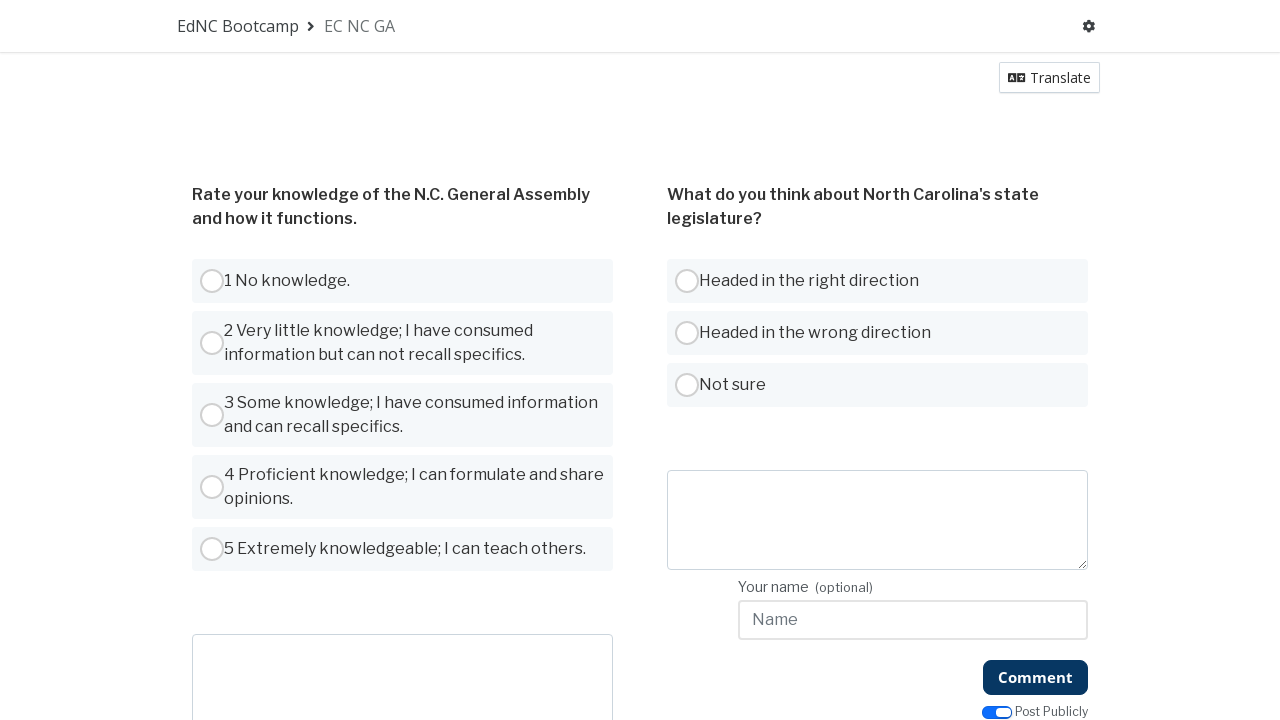

--- FILE ---
content_type: text/html; charset=utf-8
request_url: https://poll.cityzenapp.us/F806
body_size: 18070
content:

<!DOCTYPE html>
<html class="app " lang="en">
<head>
    <meta http-equiv="X-UA-Compatible" content="IE=edge">
    <meta charset="utf-8">
    <meta name="viewport" content="width=device-width, initial-scale=1" />
    <meta property="twitter:account_id" content="4503599630932035" />
    <meta http-equiv=X-UA-Compatible content="IE=EmulateIE8" />
    <!--[if lt IE 9]>
      <script src="js/ie/html5shiv.js"></script>
      <script src="js/ie/respond.min.js"></script>
      <script src="js/ie/excanvas.js"></script>
    <![endif]-->






    <title>EC NC GA - PublicInput</title>
    <script src="/bundles/modernizr?v=w9fZKPSiHtN4N4FRqV7jn-3kGoQY5hHpkwFv5TfMrus1"></script>

    <link href="/Content/PiButtons.css" rel="stylesheet"/>
<link href="/Content/Civic-Front.css" rel="stylesheet"/>
<link href="/Content/poll.css" rel="stylesheet"/>
<link href="/Content/Comments.css" rel="stylesheet"/>
<link href="/Content/Maps.css" rel="stylesheet"/>
<link href="/Content/Hub.css" rel="stylesheet"/>




    
<link rel="stylesheet" href="/Content/icon.css" />
<link rel="stylesheet" href="/Content/animate.css" />

  <link href="https://cdn.jsdelivr.net/npm/bootstrap@5.0.2/dist/css/bootstrap.min.css" rel="stylesheet" integrity="sha384-EVSTQN3/azprG1Anm3QDgpJLIm9Nao0Yz1ztcQTwFspd3yD65VohhpuuCOmLASjC" crossorigin="anonymous">
  <link href="/Content/bootstrap-3-shim.css" rel="stylesheet" />
  <link href="/Content/polls-bootstrap3-shim.css" rel="stylesheet" />
  <link href="/Content/PiButtons.css" rel="stylesheet"/>
<meta name="bootstrap" content="5">

  <link rel="stylesheet" href="/Content/app.css" />
  <link rel="stylesheet" href="/Content/font.css" />

<link href="/Content/app-custom.css" rel="stylesheet" />
  <link rel="stylesheet" href="https://kit.fontawesome.com/5d7eb0e11c.css" crossorigin="anonymous">

  <link rel="shortcut icon" href="/PublicInput/images/public-input-ico.png">
  <link rel="apple-touch-icon" href="/PublicInput/images/public-input-ico.png">

<link rel="manifest" href="/Content/ICO/manifest.json">
<meta name="msapplication-TileColor" content="#ffffff">
<meta name="msapplication-TileImage" content="/Content/ICO/ms-icon-144x144.png">
<meta name="theme-color" content="#ffffff">

<script type="text/javascript">window._JSCONFIG = {ApiBaseUrl: "api.publicinput.com",PrimaryWebDomain: "publicinput.com",PrimaryWebDomainPlusHttps: "https://PublicInput.com",SupportEmail: "Support@PublicInput.com",PostalCodeDisplay: "Zip Code"}</script>



    <script type="text/javascript">
        (function(c,l,a,r,i,t,y){
            c[a]=c[a]||function(){(c[a].q=c[a].q||[]).push(arguments)};
            t=l.createElement(r);t.async=1;t.src="https://www.clarity.ms/tag/"+i;
            y=l.getElementsByTagName(r)[0];y.parentNode.insertBefore(t,y);
        })(window, document, "clarity", "script", "qx9ncaakiv");
    </script>






<!-- Google tag (gtag.js) -->
<script async src="https://www.googletagmanager.com/gtag/js?id=G-23DBM8J6SM"></script>
<script>
  window.dataLayer = window.dataLayer || [];
  function gtag(){dataLayer.push(arguments);}
  gtag('js', new Date());

  // Configure PublicInput's GA4 property
  gtag('config', 'G-23DBM8J6SM', {
    'user_id': '390659c51cc54cf58c5205c0e60c6085',
    'send_page_view': false // Send page_view manually below with custom params
  });

  // Send page_view event for PublicInput's GA4 with custom parameters
  gtag('event', 'page_view', {
    'project_id': '1327',
    'customer_id': '1080'
  });
</script>


    <style>
        .hide-if-signed-out {
            display: none !important;
        }
    </style>


<style>

        /* Only allow primary accent colors form project and survey navigation bar */
            :root {
                --primary-acent-color: #073763;
                --primary-acent-color-contrast: #fff;
            }

            .cd-multi-select-steps .surveyProgress.active a,
            .cd-multi-select-steps .surveyProgress.active {
                background: var(--primary-acent-color);
            }

            .cd-multi-select-steps .surveyProgress.active a {
                color: var(--primary-acent-color-contrast);
                font-weight: bold;
            }

            .cd-multi-select-steps .surveyProgress.active a::after {
                border-left: 30px solid var(--primary-acent-color)
            }
            .pi-btn-outline-primary:hover,
            button.pi-btn-primary,
            .pi-btn-primary.vote-multi-confirm,
            .pi-btn-primary.btn-primary {
                background-color: var(--primary-acent-color) !important;
                color: var(--primary-acent-color-contrast) !important;
                border: solid 1px var(--primary-acent-color) !important;
            }
                .pi-btn-outline-primary,
                button.pi-btn-primary:hover,
                button.pi-btn-primary:focus,
                .pi-btn-primary:hover,
                .pi-btn-primary.btn-primary:hover {
                    background-color: var(--primary-acent-color-contrast) !important;
                    color: var(--primary-acent-color) !important;
                    border-color: var(--primary-acent-color) !important;
                }
            
            .pi-btn-primary.btn-primary:focus-visible{
                background-color: var(--primary-acent-color-contrast) !important;
                color: var(--primary-acent-color) !important;
                border-color:var(--primary-acent-color) !important;
            }


</style>


    <link href="//fonts.googleapis.com/css?family=Open+Sans" rel="stylesheet" type="text/css">
    <link href="//fonts.googleapis.com/css?family=Merriweather" rel="stylesheet">


    <script type="text/javascript" src="https://cdnjs.cloudflare.com/ajax/libs/jquery/3.5.1/jquery.min.js"></script>
    <script src="https://cdn.jsdelivr.net/npm/bootstrap@5.0.2/dist/js/bootstrap.bundle.min.js"></script>
    <script src="/lib/jqueryui/jquery-ui.min.js"></script>
    

    <!--[if lt IE 9]>
      <script src="js/ie/html5shiv.js"></script>
      <script src="js/ie/respond.min.js"></script>
      <script src="js/ie/excanvas.js"></script>
    <![endif]-->
</head>
<body class="">
    <a href="#project-main" id="nav-skip">Skip Navigation</a>
    <section class="vbox project-main-vbox">








<a href="#main-content" class="visually-hidden-focusable skip-link">Skip to main content</a>
<header>
    <nav class="bg-white text-black navbar navbar-expand-lg box-shadow public-header" role="navigation" aria-label="Main navigation" style="position: relative; z-index: 1051;">
    <div class="container">
        <div class="navbar-brand-wrapper d-flex flex-column flex-lg-row align-items-center align-items-lg-center">
                <a class="navbar-brand custom p-0 publicinput" href="/Portal/K0342" aria-label="Return to EdNC Bootcamp portal">
                    <span>EdNC Bootcamp</span>
                    <i class="fa fa-angle-right ms-1 me-1" aria-hidden="true"></i>
                </a>
                <span class="project-name">EC NC GA</span>
        </div>

        <button class="navbar-toggler d-lg-none" type="button" data-bs-toggle="collapse" data-bs-target="#publicHeaderNav" aria-controls="publicHeaderNav" aria-expanded="false" aria-label="Toggle navigation menu">
            <i class="fa fa-bars" aria-hidden="true"></i>
            <span class="visually-hidden">Menu</span>
        </button>

        <div class="collapse navbar-collapse" id="publicHeaderNav">
            <ul class="navbar-nav ms-auto mb-2 mb-lg-0">
                <li class="nav-item dropdown nav-user userDiv">
                    <a id="UserDisplayName" class="nav-link dropdown-toggle" href="#" data-bs-toggle="dropdown" aria-expanded="false" aria-label="User menu">
                            <i class="fa fa-cog" aria-hidden="true"></i>
                            <span class="visually-hidden">User settings menu</span>
                    </a>
                    <ul class="dropdown-menu dropdown-menu-end " aria-labelledby="UserDisplayName">
                                <li><a class="dropdown-item" href="/Portal/Login/K0342/18?promptAlerts=true&projId=1327&returnUrl=http%3a%2f%2fpoll.cityzenapp.us%2fF806">Sign In</a></li>
                                <li><a class="dropdown-item" href="/Portal/Register/K0342/18?promptAlerts=true&projId=1327&returnUrl=http%3a%2f%2fpoll.cityzenapp.us%2fF806">Create Account</a></li>
                    </ul>
                </li>
            </ul>
        </div>
    </div>
    </nav>
</header>

<script>
    function LogOut() {
        window.location = "/Account/LogOff?returnUrl=" + encodeURIComponent(window.location.href);
    }
</script>

    <style>
        .hide-if-signed-out {
            display: none;
        }
    </style>

<style>
    /* Skip link styles for better accessibility */
    .skip-link {
        position: absolute;
        left: -10000px;
        top: auto;
        width: 1px;
        height: 1px;
        overflow: hidden;
    }
    
    .skip-link:focus,
    .visually-hidden-focusable:focus {
        position: absolute;
        left: 6px;
        top: 7px;
        z-index: 999999;
        width: auto;
        height: auto;
        overflow: visible;
        clip: auto;
        white-space: normal;
        padding: 0.5rem 1rem;
        background-color: #0d6efd;
        color: white;
        text-decoration: none;
        border-radius: 0.25rem;
    }
    
    /* Allow navbar brand text to wrap on multiple lines */
    .navbar-brand {
        white-space: normal !important;
    }
    
    /* Ensure project name can wrap */
    .navbar-brand .project-name {
        display: inline;
        word-wrap: break-word;
        word-break: break-word;
    }
</style>






        <section id="project-main">

            <section class="hbox stretch">

                <section id="content">
                    <section class="vbox">

                        <section class="scrollable">

                            <section class="push-full">
                                









<section class="container" role="region" aria-labelledby="project-title">


        <div class="translation m-t-sm m-b-sm text-right">
            
<button class="btn btn-default btn-sm bg-empty b-n r language-toggle" aria-label="Translate" tabindex="0"><i class="fa fa-language"></i> Translate</button>
<div class="inline"><div id="google_translate_element" style="display:none;" class="block"></div></div>



        </div>


</section>    <section id="project-content-jump" role="main" class="container project-content" data-projectid="1327" data-project-sms="0" data-project-sms-number="" data-project-sms-keywords="1327" data-full-width="false" data-show-sidebar="true">


                <section class="row">
                    <div id="pluginDiv-poll-2892" class="col-sm-6 col-xs-12 pollStep"><div class="poll-content-div classic" data-poll="2892" data-poll-closed="false" data-vid="1f560b0f0b67472b8cc4e2f4093b9f0b" contIndex="0" plist="2892,2895,2894,2907,2896,2893" style="Display: none;"><div class="poll-meta" data-pollid="2892" data-canvote="true"  data-cancomment="true" data-required="false" data-hasvoted="false" data-hascommented="false" data-polltype="0" data-contid="0"  data-voteid="f3ecf34e38494be1978ea675e1c47743" data-contindex="0"  data-polllist="2892,2895,2894,2907,2896,2893" data-customer-name="EdNC Bootcamp"><script>window.polls = window.polls || {}; window.polls[2892] = {"projectId":1327,"customerId":1080,"advertiserId":0,"leadListId":0,"parentPollId":0,"communicationTopicProjectId":0,"name":"","description":"Rate your knowledge of the N.C. General Assembly and how it functions. ","formattedText":"","enableFormattedText":false,"displayOrder":4,"facebookPostId":"","trackBack":"","startDate":"1900-01-01T00:00:00","closeDate":"1900-01-01T00:00:00","closed":false,"lastCommentScan":"1900-01-01T00:00:00","commentCount":0,"voteCount":60,"allowAnonymous":true,"fbShareAllowAnonymous":false,"shareCt":0,"hidden":false,"archived":false,"pollType":0,"created":"2016-08-09T10:19:00","imageId":"","shapeImageId":"","private":false,"optionLinkClicks":0,"showResultStats":true,"fields":"","requiredFields":"","userCustomAttributeDefinitionIdCSV":"","requiredUserCustomAttributeDefinitionIdCSV":"","redirectUrl":"","submitButtonText":"","privacyUrl":"","mapId":0,"skipLogicId":0,"randomizeOrder":false,"commentSetting":2,"customCSS":"","postVoteText":"","optionLimit":0,"customVoteRequestText":"","customCommentCallToAction":"","customCommentBoxPlaceHolder":"","resultsDisplayFormat":0,"surveyStepId":0,"enableMapPins":false,"allowMultipleResponses":false,"connectedAssetId":0,"smsBehavior":0,"inputFormat":0,"requiredFormat":0,"groundSourceSyncData":"","shareAcrossCustomers":true,"pollTypeEnum":0,"adminOnly":false,"smsPrompt":"","extendedOptions":{"pollId":2892,"collectNameAndEmail":true,"areUsernamesPublic":true,"allowPrivateComments":true,"allowRepeatEntries":false,"showFlag":false,"enableUpVotes":false,"enableReply":true,"executeToxicityCheck":true,"requireNameAndEmail":false,"displaySmsResponsesPublicly":false,"displayVoicemailTranscriptionsPublicly":false,"provideUserFeedback":false,"showContactFormOptIn":false,"enablePrivacyInfo":false,"subType":0,"enableFuzzyLookup":true,"safeWordsCSV":"","showMapComments":false,"allowAttachments":false,"attachmentsLimitCount":0,"attachmentsLimitSize":0,"commentCharacterLimit":0,"requireAllOptions":false,"budget":0,"noBudget":false,"collectContactInfo":true,"fundingAllocatorCols":2,"fundingAllocatorAspect":"4:3"},"hasCloseDate":false,"responseOptions":[{"pollOptionTypeEnum":0,"name":"1 No knowledge.","description":"","displayOrder":1,"pollId":2892,"actionId":0,"imageId":"","parentOptionId":0,"onclickAction":false,"linkClicks":0,"isAnswer":false,"weight":1,"foreignKeyId":0,"pollOptionType":0,"mapToOptionId":0,"id":4000},{"pollOptionTypeEnum":0,"name":"2 Very little knowledge; I have consumed information but can not recall specifics.","description":"","displayOrder":2,"pollId":2892,"actionId":0,"imageId":"","parentOptionId":0,"onclickAction":false,"linkClicks":0,"isAnswer":false,"weight":1,"foreignKeyId":0,"pollOptionType":0,"mapToOptionId":0,"id":4001},{"pollOptionTypeEnum":0,"name":"3 Some knowledge; I have consumed information and can recall specifics.","description":"","displayOrder":3,"pollId":2892,"actionId":0,"imageId":"","parentOptionId":0,"onclickAction":false,"linkClicks":0,"isAnswer":false,"weight":1,"foreignKeyId":0,"pollOptionType":0,"mapToOptionId":0,"id":4002},{"pollOptionTypeEnum":0,"name":"4 Proficient knowledge; I can formulate and share opinions.","description":"","displayOrder":4,"pollId":2892,"actionId":0,"imageId":"","parentOptionId":0,"onclickAction":false,"linkClicks":0,"isAnswer":false,"weight":1,"foreignKeyId":0,"pollOptionType":0,"mapToOptionId":0,"id":4003},{"pollOptionTypeEnum":0,"name":"5 Extremely knowledgeable; I can teach others.","description":"","displayOrder":5,"pollId":2892,"actionId":0,"imageId":"","parentOptionId":0,"onclickAction":false,"linkClicks":0,"isAnswer":false,"weight":1,"foreignKeyId":0,"pollOptionType":0,"mapToOptionId":0,"id":4004}],"userHasResponded":false,"selectedOptions":[],"smsBehaviorEnum":0,"displayOnProjectPage":true,"groundSourceSyncQuestions":[],"groundSourceSyncdPKs":[],"commentSettings":2,"smsOnly":false,"formattedDescription":"Rate your knowledge of the N.C. General Assembly and how it functions. ","unformattedDescription":"Rate your knowledge of the N.C. General Assembly and how it functions.","userCustomAttributeDefinitionIdList":[],"userCustomAttributeDefinitionIdListRequired":[],"id":2892};</script></div>
<div class="customer-color prepend topbar hide"><div class="customer-label">EdNC Bootcamp Survey</div></div></div><fieldset class="poll-body"><h3 class="sr-only">Question title</h3><h4 id="poll-header-2892" class="poll-header">Rate your knowledge of the N.C. General Assembly and how it functions. </h2><fieldset class="poll-options-fieldset"><legend class="sr-only">Poll question: Rate your knowledge of the N.C. General Assembly and how it functions. . Select one option.</legend><div class="poll-pad poll-entry" data-poll-id="2892" role="group" aria-labelledby="poll-header-2892"><div id="poll-keyboard-instructions-2892" class="sr-only">Use Tab to navigate between options, Space or Enter to select</div><div class="vote-button relative option-select-single " data-optionid="4000" data-poll-option-type="0" role="radio" aria-checked="false" aria-label="Option 1: 1 No knowledge." aria-describedby="poll-keyboard-instructions-2892" tabindex="0" data-option-index="1"><span class="vote-button-inner-radio big-check block" aria-hidden="true"></span><input value="4000" id="po_2892_4000"  type="radio" name="po_2892" class="sr-only" tabindex="-1" aria-hidden="true" /><span class="vote-button-inner big-check block option-name" data-option-id="4000" aria-hidden="true">1 No knowledge.</span></div><div class="vote-button relative option-select-single " data-optionid="4001" data-poll-option-type="0" role="radio" aria-checked="false" aria-label="Option 2: 2 Very little knowledge; I have consumed information but can not recall specifics." aria-describedby="poll-keyboard-instructions-2892" tabindex="0" data-option-index="2"><span class="vote-button-inner-radio big-check block" aria-hidden="true"></span><input value="4001" id="po_2892_4001"  type="radio" name="po_2892" class="sr-only" tabindex="-1" aria-hidden="true" /><span class="vote-button-inner big-check block option-name" data-option-id="4001" aria-hidden="true">2 Very little knowledge; I have consumed information but can not recall specifics.</span></div><div class="vote-button relative option-select-single " data-optionid="4002" data-poll-option-type="0" role="radio" aria-checked="false" aria-label="Option 3: 3 Some knowledge; I have consumed information and can recall specifics." aria-describedby="poll-keyboard-instructions-2892" tabindex="0" data-option-index="3"><span class="vote-button-inner-radio big-check block" aria-hidden="true"></span><input value="4002" id="po_2892_4002"  type="radio" name="po_2892" class="sr-only" tabindex="-1" aria-hidden="true" /><span class="vote-button-inner big-check block option-name" data-option-id="4002" aria-hidden="true">3 Some knowledge; I have consumed information and can recall specifics.</span></div><div class="vote-button relative option-select-single " data-optionid="4003" data-poll-option-type="0" role="radio" aria-checked="false" aria-label="Option 4: 4 Proficient knowledge; I can formulate and share opinions." aria-describedby="poll-keyboard-instructions-2892" tabindex="0" data-option-index="4"><span class="vote-button-inner-radio big-check block" aria-hidden="true"></span><input value="4003" id="po_2892_4003"  type="radio" name="po_2892" class="sr-only" tabindex="-1" aria-hidden="true" /><span class="vote-button-inner big-check block option-name" data-option-id="4003" aria-hidden="true">4 Proficient knowledge; I can formulate and share opinions.</span></div><div class="vote-button relative option-select-single " data-optionid="4004" data-poll-option-type="0" role="radio" aria-checked="false" aria-label="Option 5: 5 Extremely knowledgeable; I can teach others." aria-describedby="poll-keyboard-instructions-2892" tabindex="0" data-option-index="5"><span class="vote-button-inner-radio big-check block" aria-hidden="true"></span><input value="4004" id="po_2892_4004"  type="radio" name="po_2892" class="sr-only" tabindex="-1" aria-hidden="true" /><span class="vote-button-inner big-check block option-name" data-option-id="4004" aria-hidden="true">5 Extremely knowledgeable; I can teach others.</span></div></div></fieldset><div id="poll-announcements-2892" class="sr-only" aria-live="polite" aria-atomic="true"></div><div class="bottom-bar"><center class="pad-45"><div class="Poll-Results-Private"><span class="response-request-standard">Click to view results</span></div></center></div>
<div class="comment-container-outer"><div class="shimmer-wrapper"><div class="shimmer-item"><div class="animated-background"><div class="background-masker header-top"></div><div class="background-masker header-left"></div><div class="background-masker header-right"></div><div class="background-masker header-bottom"></div><div class="background-masker subheader-left"></div><div class="background-masker subheader-right"></div><div class="background-masker subheader-bottom"></div><div class="background-masker content-top"></div><div class="background-masker content-first-end"></div><div class="background-masker content-second-line"></div><div class="background-masker content-second-end"></div><div class="background-masker content-third-line"></div><div class="background-masker content-third-end"></div></div></div></div></div></fieldset></div><div id="pluginDiv-poll-2895" class="col-sm-6 col-xs-12 pollStep"><div class="poll-content-div classic" data-poll="2895" data-poll-closed="false" data-vid="ae1ee91527f84dd49197f4e629e1f5ef" contIndex="0" plist="2892,2895,2894,2907,2896,2893" style="Display: none;"><div class="poll-meta" data-pollid="2895" data-canvote="true"  data-cancomment="true" data-required="false" data-hasvoted="false" data-hascommented="false" data-polltype="0" data-contid="0"  data-voteid="ac878e241cb44fe8931b22fa76abb7b1" data-contindex="0"  data-polllist="2892,2895,2894,2907,2896,2893" data-customer-name="EdNC Bootcamp"><script>window.polls = window.polls || {}; window.polls[2895] = {"projectId":1327,"customerId":1080,"advertiserId":0,"leadListId":0,"parentPollId":0,"communicationTopicProjectId":0,"name":"","description":"What do you think about North Carolina's state legislature?","formattedText":"","enableFormattedText":false,"displayOrder":1,"facebookPostId":"","trackBack":"","startDate":"1900-01-01T00:00:00","closeDate":"1900-01-01T00:00:00","closed":false,"lastCommentScan":"1900-01-01T00:00:00","commentCount":0,"voteCount":38,"allowAnonymous":true,"fbShareAllowAnonymous":false,"shareCt":0,"hidden":false,"archived":false,"pollType":0,"created":"2016-08-09T10:19:25","imageId":"","shapeImageId":"","private":false,"optionLinkClicks":0,"showResultStats":true,"fields":"","requiredFields":"","userCustomAttributeDefinitionIdCSV":"","requiredUserCustomAttributeDefinitionIdCSV":"","redirectUrl":"","submitButtonText":"","privacyUrl":"","mapId":0,"skipLogicId":0,"randomizeOrder":false,"commentSetting":2,"customCSS":"","postVoteText":"","optionLimit":0,"customVoteRequestText":"","customCommentCallToAction":"","customCommentBoxPlaceHolder":"","resultsDisplayFormat":0,"surveyStepId":0,"enableMapPins":false,"allowMultipleResponses":false,"connectedAssetId":0,"smsBehavior":0,"inputFormat":0,"requiredFormat":0,"groundSourceSyncData":"","shareAcrossCustomers":true,"pollTypeEnum":0,"adminOnly":false,"smsPrompt":"","extendedOptions":{"pollId":2895,"collectNameAndEmail":true,"areUsernamesPublic":true,"allowPrivateComments":true,"allowRepeatEntries":false,"showFlag":false,"enableUpVotes":false,"enableReply":true,"executeToxicityCheck":true,"requireNameAndEmail":false,"displaySmsResponsesPublicly":false,"displayVoicemailTranscriptionsPublicly":false,"provideUserFeedback":false,"showContactFormOptIn":false,"enablePrivacyInfo":false,"subType":0,"enableFuzzyLookup":true,"safeWordsCSV":"","showMapComments":false,"allowAttachments":false,"attachmentsLimitCount":0,"attachmentsLimitSize":0,"commentCharacterLimit":0,"requireAllOptions":false,"budget":0,"noBudget":false,"collectContactInfo":true,"fundingAllocatorCols":2,"fundingAllocatorAspect":"4:3"},"hasCloseDate":false,"responseOptions":[{"pollOptionTypeEnum":0,"name":"Headed in the right direction","description":"","displayOrder":1,"pollId":2895,"actionId":0,"imageId":"","parentOptionId":0,"onclickAction":false,"linkClicks":0,"isAnswer":false,"weight":1,"foreignKeyId":0,"pollOptionType":0,"mapToOptionId":0,"id":4016},{"pollOptionTypeEnum":0,"name":"Headed in the wrong direction","description":"","displayOrder":2,"pollId":2895,"actionId":0,"imageId":"","parentOptionId":0,"onclickAction":false,"linkClicks":0,"isAnswer":false,"weight":1,"foreignKeyId":0,"pollOptionType":0,"mapToOptionId":0,"id":4017},{"pollOptionTypeEnum":0,"name":"Not sure","description":"","displayOrder":3,"pollId":2895,"actionId":0,"imageId":"","parentOptionId":0,"onclickAction":false,"linkClicks":0,"isAnswer":false,"weight":1,"foreignKeyId":0,"pollOptionType":0,"mapToOptionId":0,"id":4018}],"userHasResponded":false,"selectedOptions":[],"smsBehaviorEnum":0,"displayOnProjectPage":true,"groundSourceSyncQuestions":[],"groundSourceSyncdPKs":[],"commentSettings":2,"smsOnly":false,"formattedDescription":"What do you think about North Carolina's state legislature?","unformattedDescription":"What do you think about North Carolina's state legislature?","userCustomAttributeDefinitionIdList":[],"userCustomAttributeDefinitionIdListRequired":[],"id":2895};</script></div>
<div class="customer-color prepend topbar hide"><div class="customer-label">EdNC Bootcamp Survey</div></div></div><fieldset class="poll-body"><h3 class="sr-only">Question title</h3><h4 id="poll-header-2895" class="poll-header">What do you think about North Carolina's state legislature?</h2><fieldset class="poll-options-fieldset"><legend class="sr-only">Poll question: What do you think about North Carolina&#39;s state legislature?. Select one option.</legend><div class="poll-pad poll-entry" data-poll-id="2895" role="group" aria-labelledby="poll-header-2895"><div id="poll-keyboard-instructions-2895" class="sr-only">Use Tab to navigate between options, Space or Enter to select</div><div class="vote-button relative option-select-single " data-optionid="4016" data-poll-option-type="0" role="radio" aria-checked="false" aria-label="Option 1: Headed in the right direction" aria-describedby="poll-keyboard-instructions-2895" tabindex="0" data-option-index="1"><span class="vote-button-inner-radio big-check block" aria-hidden="true"></span><input value="4016" id="po_2895_4016"  type="radio" name="po_2895" class="sr-only" tabindex="-1" aria-hidden="true" /><span class="vote-button-inner big-check block option-name" data-option-id="4016" aria-hidden="true">Headed in the right direction</span></div><div class="vote-button relative option-select-single " data-optionid="4017" data-poll-option-type="0" role="radio" aria-checked="false" aria-label="Option 2: Headed in the wrong direction" aria-describedby="poll-keyboard-instructions-2895" tabindex="0" data-option-index="2"><span class="vote-button-inner-radio big-check block" aria-hidden="true"></span><input value="4017" id="po_2895_4017"  type="radio" name="po_2895" class="sr-only" tabindex="-1" aria-hidden="true" /><span class="vote-button-inner big-check block option-name" data-option-id="4017" aria-hidden="true">Headed in the wrong direction</span></div><div class="vote-button relative option-select-single " data-optionid="4018" data-poll-option-type="0" role="radio" aria-checked="false" aria-label="Option 3: Not sure" aria-describedby="poll-keyboard-instructions-2895" tabindex="0" data-option-index="3"><span class="vote-button-inner-radio big-check block" aria-hidden="true"></span><input value="4018" id="po_2895_4018"  type="radio" name="po_2895" class="sr-only" tabindex="-1" aria-hidden="true" /><span class="vote-button-inner big-check block option-name" data-option-id="4018" aria-hidden="true">Not sure</span></div></div></fieldset><div id="poll-announcements-2895" class="sr-only" aria-live="polite" aria-atomic="true"></div><div class="bottom-bar"><center class="pad-45"><div class="Poll-Results-Private"><span class="response-request-standard">Click to view results</span></div></center></div>
<div class="comment-container-outer"><div class="shimmer-wrapper"><div class="shimmer-item"><div class="animated-background"><div class="background-masker header-top"></div><div class="background-masker header-left"></div><div class="background-masker header-right"></div><div class="background-masker header-bottom"></div><div class="background-masker subheader-left"></div><div class="background-masker subheader-right"></div><div class="background-masker subheader-bottom"></div><div class="background-masker content-top"></div><div class="background-masker content-first-end"></div><div class="background-masker content-second-line"></div><div class="background-masker content-second-end"></div><div class="background-masker content-third-line"></div><div class="background-masker content-third-end"></div></div></div></div></div></fieldset></div>
                    <div class="clear"></div>
                </section>
                <section class="row">
                    <div id="pluginDiv-poll-2894" class="col-sm-6 col-xs-12 pollStep"><div class="poll-content-div classic" data-poll="2894" data-poll-closed="false" data-vid="e6b183070d7b421f9a2ebc31a2fa9c10" contIndex="0" plist="2892,2895,2894,2907,2896,2893" style="Display: none;"><div class="poll-meta" data-pollid="2894" data-canvote="true"  data-cancomment="true" data-required="false" data-hasvoted="false" data-hascommented="false" data-polltype="0" data-contid="0"  data-voteid="b47ab9ef76f040dabc6deca2912c25de" data-contindex="0"  data-polllist="2892,2895,2894,2907,2896,2893" data-customer-name="EdNC Bootcamp"><script>window.polls = window.polls || {}; window.polls[2894] = {"projectId":1327,"customerId":1080,"advertiserId":0,"leadListId":0,"parentPollId":0,"communicationTopicProjectId":0,"name":"","description":"What are the term limits on legislators?","formattedText":"","enableFormattedText":false,"displayOrder":2,"facebookPostId":"","trackBack":"","startDate":"1900-01-01T00:00:00","closeDate":"1900-01-01T00:00:00","closed":false,"lastCommentScan":"1900-01-01T00:00:00","commentCount":0,"voteCount":40,"allowAnonymous":true,"fbShareAllowAnonymous":false,"shareCt":0,"hidden":false,"archived":false,"pollType":0,"created":"2016-08-09T10:19:18","imageId":"","shapeImageId":"","private":false,"optionLinkClicks":0,"showResultStats":true,"fields":"","requiredFields":"","userCustomAttributeDefinitionIdCSV":"","requiredUserCustomAttributeDefinitionIdCSV":"","redirectUrl":"","submitButtonText":"","privacyUrl":"","mapId":0,"skipLogicId":0,"randomizeOrder":false,"commentSetting":2,"customCSS":"","postVoteText":"","optionLimit":0,"customVoteRequestText":"","customCommentCallToAction":"","customCommentBoxPlaceHolder":"","resultsDisplayFormat":0,"surveyStepId":0,"enableMapPins":false,"allowMultipleResponses":false,"connectedAssetId":0,"smsBehavior":0,"inputFormat":0,"requiredFormat":0,"groundSourceSyncData":"","shareAcrossCustomers":true,"pollTypeEnum":0,"adminOnly":false,"smsPrompt":"","extendedOptions":{"pollId":2894,"collectNameAndEmail":true,"areUsernamesPublic":true,"allowPrivateComments":true,"allowRepeatEntries":false,"showFlag":false,"enableUpVotes":false,"enableReply":true,"executeToxicityCheck":true,"requireNameAndEmail":false,"displaySmsResponsesPublicly":false,"displayVoicemailTranscriptionsPublicly":false,"provideUserFeedback":false,"showContactFormOptIn":false,"enablePrivacyInfo":false,"subType":0,"enableFuzzyLookup":true,"safeWordsCSV":"","showMapComments":false,"allowAttachments":false,"attachmentsLimitCount":0,"attachmentsLimitSize":0,"commentCharacterLimit":0,"requireAllOptions":false,"budget":0,"noBudget":false,"collectContactInfo":true,"fundingAllocatorCols":2,"fundingAllocatorAspect":"4:3"},"hasCloseDate":false,"responseOptions":[{"pollOptionTypeEnum":0,"name":"There are no term limits","description":"","displayOrder":1,"pollId":2894,"actionId":0,"imageId":"","parentOptionId":0,"onclickAction":false,"linkClicks":0,"isAnswer":false,"weight":1,"foreignKeyId":0,"pollOptionType":0,"mapToOptionId":0,"id":4011},{"pollOptionTypeEnum":0,"name":"1 consecutive term","description":"","displayOrder":2,"pollId":2894,"actionId":0,"imageId":"","parentOptionId":0,"onclickAction":false,"linkClicks":0,"isAnswer":false,"weight":1,"foreignKeyId":0,"pollOptionType":0,"mapToOptionId":0,"id":4012},{"pollOptionTypeEnum":0,"name":"2 consecutive terms ","description":"","displayOrder":3,"pollId":2894,"actionId":0,"imageId":"","parentOptionId":0,"onclickAction":false,"linkClicks":0,"isAnswer":false,"weight":1,"foreignKeyId":0,"pollOptionType":0,"mapToOptionId":0,"id":4013},{"pollOptionTypeEnum":0,"name":"4 consecutive terms","description":"","displayOrder":4,"pollId":2894,"actionId":0,"imageId":"","parentOptionId":0,"onclickAction":false,"linkClicks":0,"isAnswer":false,"weight":1,"foreignKeyId":0,"pollOptionType":0,"mapToOptionId":0,"id":4014},{"pollOptionTypeEnum":0,"name":"Depends whether you are a part of the NC House or NC Senate ","description":"","displayOrder":5,"pollId":2894,"actionId":0,"imageId":"","parentOptionId":0,"onclickAction":false,"linkClicks":0,"isAnswer":false,"weight":1,"foreignKeyId":0,"pollOptionType":0,"mapToOptionId":0,"id":4015}],"userHasResponded":false,"selectedOptions":[],"smsBehaviorEnum":0,"displayOnProjectPage":true,"groundSourceSyncQuestions":[],"groundSourceSyncdPKs":[],"commentSettings":2,"smsOnly":false,"formattedDescription":"What are the term limits on legislators?","unformattedDescription":"What are the term limits on legislators?","userCustomAttributeDefinitionIdList":[],"userCustomAttributeDefinitionIdListRequired":[],"id":2894};</script></div>
<div class="customer-color prepend topbar hide"><div class="customer-label">EdNC Bootcamp Survey</div></div></div><fieldset class="poll-body"><h3 class="sr-only">Question title</h3><h4 id="poll-header-2894" class="poll-header">What are the term limits on legislators?</h2><fieldset class="poll-options-fieldset"><legend class="sr-only">Poll question: What are the term limits on legislators?. Select one option.</legend><div class="poll-pad poll-entry" data-poll-id="2894" role="group" aria-labelledby="poll-header-2894"><div id="poll-keyboard-instructions-2894" class="sr-only">Use Tab to navigate between options, Space or Enter to select</div><div class="vote-button relative option-select-single " data-optionid="4011" data-poll-option-type="0" role="radio" aria-checked="false" aria-label="Option 1: There are no term limits" aria-describedby="poll-keyboard-instructions-2894" tabindex="0" data-option-index="1"><span class="vote-button-inner-radio big-check block" aria-hidden="true"></span><input value="4011" id="po_2894_4011"  type="radio" name="po_2894" class="sr-only" tabindex="-1" aria-hidden="true" /><span class="vote-button-inner big-check block option-name" data-option-id="4011" aria-hidden="true">There are no term limits</span></div><div class="vote-button relative option-select-single " data-optionid="4012" data-poll-option-type="0" role="radio" aria-checked="false" aria-label="Option 2: 1 consecutive term" aria-describedby="poll-keyboard-instructions-2894" tabindex="0" data-option-index="2"><span class="vote-button-inner-radio big-check block" aria-hidden="true"></span><input value="4012" id="po_2894_4012"  type="radio" name="po_2894" class="sr-only" tabindex="-1" aria-hidden="true" /><span class="vote-button-inner big-check block option-name" data-option-id="4012" aria-hidden="true">1 consecutive term</span></div><div class="vote-button relative option-select-single " data-optionid="4013" data-poll-option-type="0" role="radio" aria-checked="false" aria-label="Option 3: 2 consecutive terms " aria-describedby="poll-keyboard-instructions-2894" tabindex="0" data-option-index="3"><span class="vote-button-inner-radio big-check block" aria-hidden="true"></span><input value="4013" id="po_2894_4013"  type="radio" name="po_2894" class="sr-only" tabindex="-1" aria-hidden="true" /><span class="vote-button-inner big-check block option-name" data-option-id="4013" aria-hidden="true">2 consecutive terms </span></div><div class="vote-button relative option-select-single " data-optionid="4014" data-poll-option-type="0" role="radio" aria-checked="false" aria-label="Option 4: 4 consecutive terms" aria-describedby="poll-keyboard-instructions-2894" tabindex="0" data-option-index="4"><span class="vote-button-inner-radio big-check block" aria-hidden="true"></span><input value="4014" id="po_2894_4014"  type="radio" name="po_2894" class="sr-only" tabindex="-1" aria-hidden="true" /><span class="vote-button-inner big-check block option-name" data-option-id="4014" aria-hidden="true">4 consecutive terms</span></div><div class="vote-button relative option-select-single " data-optionid="4015" data-poll-option-type="0" role="radio" aria-checked="false" aria-label="Option 5: Depends whether you are a part of the NC House or NC Senate " aria-describedby="poll-keyboard-instructions-2894" tabindex="0" data-option-index="5"><span class="vote-button-inner-radio big-check block" aria-hidden="true"></span><input value="4015" id="po_2894_4015"  type="radio" name="po_2894" class="sr-only" tabindex="-1" aria-hidden="true" /><span class="vote-button-inner big-check block option-name" data-option-id="4015" aria-hidden="true">Depends whether you are a part of the NC House or NC Senate </span></div></div></fieldset><div id="poll-announcements-2894" class="sr-only" aria-live="polite" aria-atomic="true"></div><div class="bottom-bar"><center class="pad-45"><div class="Poll-Results-Private"><span class="response-request-standard">Click to view results</span></div></center></div>
<div class="comment-container-outer"><div class="shimmer-wrapper"><div class="shimmer-item"><div class="animated-background"><div class="background-masker header-top"></div><div class="background-masker header-left"></div><div class="background-masker header-right"></div><div class="background-masker header-bottom"></div><div class="background-masker subheader-left"></div><div class="background-masker subheader-right"></div><div class="background-masker subheader-bottom"></div><div class="background-masker content-top"></div><div class="background-masker content-first-end"></div><div class="background-masker content-second-line"></div><div class="background-masker content-second-end"></div><div class="background-masker content-third-line"></div><div class="background-masker content-third-end"></div></div></div></div></div></fieldset></div><div id="pluginDiv-poll-2907" class="col-sm-6 col-xs-12 pollStep"><div class="poll-content-div classic" data-poll="2907" data-poll-closed="false" data-vid="367ae1040e2944aeb1ddf6b560e29266" contIndex="0" plist="2892,2895,2894,2907,2896,2893" style="Display: none;"><div class="poll-meta" data-pollid="2907" data-canvote="true"  data-cancomment="true" data-required="false" data-hasvoted="false" data-hascommented="false" data-polltype="0" data-contid="0"  data-voteid="701f60407bc7401dbff6f14622bc0476" data-contindex="0"  data-polllist="2892,2895,2894,2907,2896,2893" data-customer-name="EdNC Bootcamp"><script>window.polls = window.polls || {}; window.polls[2907] = {"projectId":1327,"customerId":1080,"advertiserId":0,"leadListId":0,"parentPollId":0,"communicationTopicProjectId":0,"name":"","description":"Do you know who the Edgecombe county elected representatives are from the N.C. House and N.C. Senate? ","formattedText":"","enableFormattedText":false,"displayOrder":5,"facebookPostId":"","trackBack":"","startDate":"1900-01-01T00:00:00","closeDate":"1900-01-01T00:00:00","closed":false,"lastCommentScan":"1900-01-01T00:00:00","commentCount":0,"voteCount":40,"allowAnonymous":true,"fbShareAllowAnonymous":false,"shareCt":0,"hidden":false,"archived":false,"pollType":0,"created":"2016-08-09T10:38:29","imageId":"","shapeImageId":"","private":false,"optionLinkClicks":0,"showResultStats":true,"fields":"","requiredFields":"","userCustomAttributeDefinitionIdCSV":"","requiredUserCustomAttributeDefinitionIdCSV":"","redirectUrl":"","submitButtonText":"","privacyUrl":"","mapId":0,"skipLogicId":0,"randomizeOrder":false,"commentSetting":2,"customCSS":"","postVoteText":"","optionLimit":0,"customVoteRequestText":"","customCommentCallToAction":"","customCommentBoxPlaceHolder":"","resultsDisplayFormat":0,"surveyStepId":0,"enableMapPins":false,"allowMultipleResponses":false,"connectedAssetId":0,"smsBehavior":0,"inputFormat":0,"requiredFormat":0,"groundSourceSyncData":"","shareAcrossCustomers":true,"pollTypeEnum":0,"adminOnly":false,"smsPrompt":"","extendedOptions":{"pollId":2907,"collectNameAndEmail":true,"areUsernamesPublic":true,"allowPrivateComments":true,"allowRepeatEntries":false,"showFlag":false,"enableUpVotes":false,"enableReply":true,"executeToxicityCheck":true,"requireNameAndEmail":false,"displaySmsResponsesPublicly":false,"displayVoicemailTranscriptionsPublicly":false,"provideUserFeedback":false,"showContactFormOptIn":false,"enablePrivacyInfo":false,"subType":0,"enableFuzzyLookup":true,"safeWordsCSV":"","showMapComments":false,"allowAttachments":false,"attachmentsLimitCount":0,"attachmentsLimitSize":0,"commentCharacterLimit":0,"requireAllOptions":false,"budget":0,"noBudget":false,"collectContactInfo":true,"fundingAllocatorCols":2,"fundingAllocatorAspect":"4:3"},"hasCloseDate":false,"responseOptions":[{"pollOptionTypeEnum":0,"name":"yes","description":"","displayOrder":1,"pollId":2907,"actionId":0,"imageId":"","parentOptionId":0,"onclickAction":false,"linkClicks":0,"isAnswer":false,"weight":1,"foreignKeyId":0,"pollOptionType":0,"mapToOptionId":0,"id":4068},{"pollOptionTypeEnum":0,"name":"no ","description":"","displayOrder":2,"pollId":2907,"actionId":0,"imageId":"","parentOptionId":0,"onclickAction":false,"linkClicks":0,"isAnswer":false,"weight":1,"foreignKeyId":0,"pollOptionType":0,"mapToOptionId":0,"id":4069}],"userHasResponded":false,"selectedOptions":[],"smsBehaviorEnum":0,"displayOnProjectPage":true,"groundSourceSyncQuestions":[],"groundSourceSyncdPKs":[],"commentSettings":2,"smsOnly":false,"formattedDescription":"Do you know who the Edgecombe county elected representatives are from the N.C. House and N.C. Senate? ","unformattedDescription":"Do you know who the Edgecombe county elected representatives are from the N.C. House and N.C. Senate?","userCustomAttributeDefinitionIdList":[],"userCustomAttributeDefinitionIdListRequired":[],"id":2907};</script></div>
<div class="customer-color prepend topbar hide"><div class="customer-label">EdNC Bootcamp Survey</div></div></div><fieldset class="poll-body"><h3 class="sr-only">Question title</h3><h4 id="poll-header-2907" class="poll-header">Do you know who the Edgecombe county elected representatives are from the N.C. House and N.C. Senate? </h2><fieldset class="poll-options-fieldset"><legend class="sr-only">Poll question: Do you know who the Edgecombe county elected representatives are from the N.C. House and N.C. Senate? . Select one option.</legend><div class="poll-pad poll-entry" data-poll-id="2907" role="group" aria-labelledby="poll-header-2907"><div id="poll-keyboard-instructions-2907" class="sr-only">Use Tab to navigate between options, Space or Enter to select</div><div class="vote-button relative option-select-single " data-optionid="4068" data-poll-option-type="0" role="radio" aria-checked="false" aria-label="Option 1: yes" aria-describedby="poll-keyboard-instructions-2907" tabindex="0" data-option-index="1"><span class="vote-button-inner-radio big-check block" aria-hidden="true"></span><input value="4068" id="po_2907_4068"  type="radio" name="po_2907" class="sr-only" tabindex="-1" aria-hidden="true" /><span class="vote-button-inner big-check block option-name" data-option-id="4068" aria-hidden="true">yes</span></div><div class="vote-button relative option-select-single " data-optionid="4069" data-poll-option-type="0" role="radio" aria-checked="false" aria-label="Option 2: no " aria-describedby="poll-keyboard-instructions-2907" tabindex="0" data-option-index="2"><span class="vote-button-inner-radio big-check block" aria-hidden="true"></span><input value="4069" id="po_2907_4069"  type="radio" name="po_2907" class="sr-only" tabindex="-1" aria-hidden="true" /><span class="vote-button-inner big-check block option-name" data-option-id="4069" aria-hidden="true">no </span></div></div></fieldset><div id="poll-announcements-2907" class="sr-only" aria-live="polite" aria-atomic="true"></div><div class="bottom-bar"><center class="pad-45"><div class="Poll-Results-Private"><span class="response-request-standard">Click to view results</span></div></center></div>
<div class="comment-container-outer"><div class="shimmer-wrapper"><div class="shimmer-item"><div class="animated-background"><div class="background-masker header-top"></div><div class="background-masker header-left"></div><div class="background-masker header-right"></div><div class="background-masker header-bottom"></div><div class="background-masker subheader-left"></div><div class="background-masker subheader-right"></div><div class="background-masker subheader-bottom"></div><div class="background-masker content-top"></div><div class="background-masker content-first-end"></div><div class="background-masker content-second-line"></div><div class="background-masker content-second-end"></div><div class="background-masker content-third-line"></div><div class="background-masker content-third-end"></div></div></div></div></div></fieldset></div>
                    <div class="clear"></div>
                </section>
                <section class="row">
                    <div id="pluginDiv-poll-2896" class="col-sm-6 col-xs-12 pollStep"><div class="poll-content-div classic" data-poll="2896" data-poll-closed="false" data-vid="2f0c1e866b0541b38df2a2fff5ee9c59" contIndex="0" plist="2892,2895,2894,2907,2896,2893" style="Display: none;"><div class="poll-meta" data-pollid="2896" data-canvote="true"  data-cancomment="true" data-required="false" data-hasvoted="false" data-hascommented="false" data-polltype="0" data-contid="0"  data-voteid="33256f619fd7411092fdb2e1f880076a" data-contindex="0"  data-polllist="2892,2895,2894,2907,2896,2893" data-customer-name="EdNC Bootcamp"><script>window.polls = window.polls || {}; window.polls[2896] = {"projectId":1327,"customerId":1080,"advertiserId":0,"leadListId":0,"parentPollId":0,"communicationTopicProjectId":0,"name":"","description":"What do you think about your local government and leaders?","formattedText":"","enableFormattedText":false,"displayOrder":1,"facebookPostId":"","trackBack":"","startDate":"1900-01-01T00:00:00","closeDate":"1900-01-01T00:00:00","closed":false,"lastCommentScan":"1900-01-01T00:00:00","commentCount":0,"voteCount":42,"allowAnonymous":true,"fbShareAllowAnonymous":false,"shareCt":0,"hidden":false,"archived":false,"pollType":0,"created":"2016-08-09T10:19:32","imageId":"","shapeImageId":"","private":false,"optionLinkClicks":0,"showResultStats":true,"fields":"","requiredFields":"","userCustomAttributeDefinitionIdCSV":"","requiredUserCustomAttributeDefinitionIdCSV":"","redirectUrl":"","submitButtonText":"","privacyUrl":"","mapId":0,"skipLogicId":0,"randomizeOrder":false,"commentSetting":2,"customCSS":"","postVoteText":"","optionLimit":0,"customVoteRequestText":"","customCommentCallToAction":"","customCommentBoxPlaceHolder":"","resultsDisplayFormat":0,"surveyStepId":0,"enableMapPins":false,"allowMultipleResponses":false,"connectedAssetId":0,"smsBehavior":0,"inputFormat":0,"requiredFormat":0,"groundSourceSyncData":"","shareAcrossCustomers":true,"pollTypeEnum":0,"adminOnly":false,"smsPrompt":"","extendedOptions":{"pollId":2896,"collectNameAndEmail":true,"areUsernamesPublic":true,"allowPrivateComments":true,"allowRepeatEntries":false,"showFlag":false,"enableUpVotes":false,"enableReply":true,"executeToxicityCheck":true,"requireNameAndEmail":false,"displaySmsResponsesPublicly":false,"displayVoicemailTranscriptionsPublicly":false,"provideUserFeedback":false,"showContactFormOptIn":false,"enablePrivacyInfo":false,"subType":0,"enableFuzzyLookup":true,"safeWordsCSV":"","showMapComments":false,"allowAttachments":false,"attachmentsLimitCount":0,"attachmentsLimitSize":0,"commentCharacterLimit":0,"requireAllOptions":false,"budget":0,"noBudget":false,"collectContactInfo":true,"fundingAllocatorCols":2,"fundingAllocatorAspect":"4:3"},"hasCloseDate":false,"responseOptions":[{"pollOptionTypeEnum":0,"name":"Headed in the right direction","description":"","displayOrder":1,"pollId":2896,"actionId":0,"imageId":"","parentOptionId":0,"onclickAction":false,"linkClicks":0,"isAnswer":false,"weight":1,"foreignKeyId":0,"pollOptionType":0,"mapToOptionId":0,"id":4019},{"pollOptionTypeEnum":0,"name":"Headed in the wrong direction","description":"","displayOrder":2,"pollId":2896,"actionId":0,"imageId":"","parentOptionId":0,"onclickAction":false,"linkClicks":0,"isAnswer":false,"weight":1,"foreignKeyId":0,"pollOptionType":0,"mapToOptionId":0,"id":4020},{"pollOptionTypeEnum":0,"name":"Not sure","description":"","displayOrder":3,"pollId":2896,"actionId":0,"imageId":"","parentOptionId":0,"onclickAction":false,"linkClicks":0,"isAnswer":false,"weight":1,"foreignKeyId":0,"pollOptionType":0,"mapToOptionId":0,"id":4021}],"userHasResponded":false,"selectedOptions":[],"smsBehaviorEnum":0,"displayOnProjectPage":true,"groundSourceSyncQuestions":[],"groundSourceSyncdPKs":[],"commentSettings":2,"smsOnly":false,"formattedDescription":"What do you think about your local government and leaders?","unformattedDescription":"What do you think about your local government and leaders?","userCustomAttributeDefinitionIdList":[],"userCustomAttributeDefinitionIdListRequired":[],"id":2896};</script></div>
<div class="customer-color prepend topbar hide"><div class="customer-label">EdNC Bootcamp Survey</div></div></div><fieldset class="poll-body"><h3 class="sr-only">Question title</h3><h4 id="poll-header-2896" class="poll-header">What do you think about your local government and leaders?</h2><fieldset class="poll-options-fieldset"><legend class="sr-only">Poll question: What do you think about your local government and leaders?. Select one option.</legend><div class="poll-pad poll-entry" data-poll-id="2896" role="group" aria-labelledby="poll-header-2896"><div id="poll-keyboard-instructions-2896" class="sr-only">Use Tab to navigate between options, Space or Enter to select</div><div class="vote-button relative option-select-single " data-optionid="4019" data-poll-option-type="0" role="radio" aria-checked="false" aria-label="Option 1: Headed in the right direction" aria-describedby="poll-keyboard-instructions-2896" tabindex="0" data-option-index="1"><span class="vote-button-inner-radio big-check block" aria-hidden="true"></span><input value="4019" id="po_2896_4019"  type="radio" name="po_2896" class="sr-only" tabindex="-1" aria-hidden="true" /><span class="vote-button-inner big-check block option-name" data-option-id="4019" aria-hidden="true">Headed in the right direction</span></div><div class="vote-button relative option-select-single " data-optionid="4020" data-poll-option-type="0" role="radio" aria-checked="false" aria-label="Option 2: Headed in the wrong direction" aria-describedby="poll-keyboard-instructions-2896" tabindex="0" data-option-index="2"><span class="vote-button-inner-radio big-check block" aria-hidden="true"></span><input value="4020" id="po_2896_4020"  type="radio" name="po_2896" class="sr-only" tabindex="-1" aria-hidden="true" /><span class="vote-button-inner big-check block option-name" data-option-id="4020" aria-hidden="true">Headed in the wrong direction</span></div><div class="vote-button relative option-select-single " data-optionid="4021" data-poll-option-type="0" role="radio" aria-checked="false" aria-label="Option 3: Not sure" aria-describedby="poll-keyboard-instructions-2896" tabindex="0" data-option-index="3"><span class="vote-button-inner-radio big-check block" aria-hidden="true"></span><input value="4021" id="po_2896_4021"  type="radio" name="po_2896" class="sr-only" tabindex="-1" aria-hidden="true" /><span class="vote-button-inner big-check block option-name" data-option-id="4021" aria-hidden="true">Not sure</span></div></div></fieldset><div id="poll-announcements-2896" class="sr-only" aria-live="polite" aria-atomic="true"></div><div class="bottom-bar"><center class="pad-45"><div class="Poll-Results-Private"><span class="response-request-standard">Click to view results</span></div></center></div>
<div class="comment-container-outer"><div class="shimmer-wrapper"><div class="shimmer-item"><div class="animated-background"><div class="background-masker header-top"></div><div class="background-masker header-left"></div><div class="background-masker header-right"></div><div class="background-masker header-bottom"></div><div class="background-masker subheader-left"></div><div class="background-masker subheader-right"></div><div class="background-masker subheader-bottom"></div><div class="background-masker content-top"></div><div class="background-masker content-first-end"></div><div class="background-masker content-second-line"></div><div class="background-masker content-second-end"></div><div class="background-masker content-third-line"></div><div class="background-masker content-third-end"></div></div></div></div></div></fieldset></div><div id="pluginDiv-poll-2893" class="col-sm-6 col-xs-12 pollStep"><div class="poll-content-div classic" data-poll="2893" data-poll-closed="false" data-vid="ab8260e593954e2eb6f389a254b604dc" contIndex="0" plist="2892,2895,2894,2907,2896,2893" style="Display: none;"><div class="poll-meta" data-pollid="2893" data-canvote="true"  data-cancomment="true" data-required="false" data-hasvoted="false" data-hascommented="false" data-polltype="0" data-contid="0"  data-voteid="cdf8c17a350c4583bb958afbd22f179a" data-contindex="0"  data-polllist="2892,2895,2894,2907,2896,2893" data-customer-name="EdNC Bootcamp"><script>window.polls = window.polls || {}; window.polls[2893] = {"projectId":1327,"customerId":1080,"advertiserId":0,"leadListId":0,"parentPollId":0,"communicationTopicProjectId":0,"name":"","description":"What branches of the government are controlled by the Republican party?","formattedText":"","enableFormattedText":false,"displayOrder":3,"facebookPostId":"","trackBack":"","startDate":"1900-01-01T00:00:00","closeDate":"1900-01-01T00:00:00","closed":false,"lastCommentScan":"1900-01-01T00:00:00","commentCount":0,"voteCount":39,"allowAnonymous":true,"fbShareAllowAnonymous":false,"shareCt":0,"hidden":false,"archived":false,"pollType":0,"created":"2016-08-09T10:19:10","imageId":"","shapeImageId":"","private":false,"optionLinkClicks":0,"showResultStats":true,"fields":"","requiredFields":"","userCustomAttributeDefinitionIdCSV":"","requiredUserCustomAttributeDefinitionIdCSV":"","redirectUrl":"","submitButtonText":"","privacyUrl":"","mapId":0,"skipLogicId":0,"randomizeOrder":false,"commentSetting":2,"customCSS":"","postVoteText":"","optionLimit":0,"customVoteRequestText":"","customCommentCallToAction":"","customCommentBoxPlaceHolder":"","resultsDisplayFormat":0,"surveyStepId":0,"enableMapPins":false,"allowMultipleResponses":false,"connectedAssetId":0,"smsBehavior":0,"inputFormat":0,"requiredFormat":0,"groundSourceSyncData":"","shareAcrossCustomers":true,"pollTypeEnum":0,"adminOnly":false,"smsPrompt":"","extendedOptions":{"pollId":2893,"collectNameAndEmail":true,"areUsernamesPublic":true,"allowPrivateComments":true,"allowRepeatEntries":false,"showFlag":false,"enableUpVotes":false,"enableReply":true,"executeToxicityCheck":true,"requireNameAndEmail":false,"displaySmsResponsesPublicly":false,"displayVoicemailTranscriptionsPublicly":false,"provideUserFeedback":false,"showContactFormOptIn":false,"enablePrivacyInfo":false,"subType":0,"enableFuzzyLookup":true,"safeWordsCSV":"","showMapComments":false,"allowAttachments":false,"attachmentsLimitCount":0,"attachmentsLimitSize":0,"commentCharacterLimit":0,"requireAllOptions":false,"budget":0,"noBudget":false,"collectContactInfo":true,"fundingAllocatorCols":2,"fundingAllocatorAspect":"4:3"},"hasCloseDate":false,"responseOptions":[{"pollOptionTypeEnum":0,"name":"Executive only","description":"","displayOrder":1,"pollId":2893,"actionId":0,"imageId":"","parentOptionId":0,"onclickAction":false,"linkClicks":0,"isAnswer":false,"weight":1,"foreignKeyId":0,"pollOptionType":0,"mapToOptionId":0,"id":4005},{"pollOptionTypeEnum":0,"name":"Legislative only","description":"","displayOrder":2,"pollId":2893,"actionId":0,"imageId":"","parentOptionId":0,"onclickAction":false,"linkClicks":0,"isAnswer":false,"weight":1,"foreignKeyId":0,"pollOptionType":0,"mapToOptionId":0,"id":4006},{"pollOptionTypeEnum":0,"name":"Judicial only","description":"","displayOrder":3,"pollId":2893,"actionId":0,"imageId":"","parentOptionId":0,"onclickAction":false,"linkClicks":0,"isAnswer":false,"weight":1,"foreignKeyId":0,"pollOptionType":0,"mapToOptionId":0,"id":4007},{"pollOptionTypeEnum":0,"name":"Executive and Legislative only ","description":"","displayOrder":4,"pollId":2893,"actionId":0,"imageId":"","parentOptionId":0,"onclickAction":false,"linkClicks":0,"isAnswer":false,"weight":1,"foreignKeyId":0,"pollOptionType":0,"mapToOptionId":0,"id":4008},{"pollOptionTypeEnum":0,"name":"All three branches ","description":"","displayOrder":6,"pollId":2893,"actionId":0,"imageId":"","parentOptionId":0,"onclickAction":false,"linkClicks":0,"isAnswer":false,"weight":1,"foreignKeyId":0,"pollOptionType":0,"mapToOptionId":0,"id":4009},{"pollOptionTypeEnum":0,"name":"None of the above branches ","description":"","displayOrder":7,"pollId":2893,"actionId":0,"imageId":"","parentOptionId":0,"onclickAction":false,"linkClicks":0,"isAnswer":false,"weight":1,"foreignKeyId":0,"pollOptionType":0,"mapToOptionId":0,"id":4010}],"userHasResponded":false,"selectedOptions":[],"smsBehaviorEnum":0,"displayOnProjectPage":true,"groundSourceSyncQuestions":[],"groundSourceSyncdPKs":[],"commentSettings":2,"smsOnly":false,"formattedDescription":"What branches of the government are controlled by the Republican party?","unformattedDescription":"What branches of the government are controlled by the Republican party?","userCustomAttributeDefinitionIdList":[],"userCustomAttributeDefinitionIdListRequired":[],"id":2893};</script></div>
<div class="customer-color prepend topbar hide"><div class="customer-label">EdNC Bootcamp Survey</div></div></div><fieldset class="poll-body"><h3 class="sr-only">Question title</h3><h4 id="poll-header-2893" class="poll-header">What branches of the government are controlled by the Republican party?</h2><fieldset class="poll-options-fieldset"><legend class="sr-only">Poll question: What branches of the government are controlled by the Republican party?. Select one option.</legend><div class="poll-pad poll-entry poll-options-flex" data-poll-id="2893" role="group" aria-labelledby="poll-header-2893"><div id="poll-keyboard-instructions-2893" class="sr-only">Use Tab to navigate between options, Space or Enter to select</div><div class="vote-button relative option-select-single " data-optionid="4005" data-poll-option-type="0" role="radio" aria-checked="false" aria-label="Option 1: Executive only" aria-describedby="poll-keyboard-instructions-2893" tabindex="0" data-option-index="1"><span class="vote-button-inner-radio big-check block" aria-hidden="true"></span><input value="4005" id="po_2893_4005"  type="radio" name="po_2893" class="sr-only" tabindex="-1" aria-hidden="true" /><span class="vote-button-inner big-check block option-name" data-option-id="4005" aria-hidden="true">Executive only</span></div><div class="vote-button relative option-select-single " data-optionid="4006" data-poll-option-type="0" role="radio" aria-checked="false" aria-label="Option 2: Legislative only" aria-describedby="poll-keyboard-instructions-2893" tabindex="0" data-option-index="2"><span class="vote-button-inner-radio big-check block" aria-hidden="true"></span><input value="4006" id="po_2893_4006"  type="radio" name="po_2893" class="sr-only" tabindex="-1" aria-hidden="true" /><span class="vote-button-inner big-check block option-name" data-option-id="4006" aria-hidden="true">Legislative only</span></div><div class="vote-button relative option-select-single " data-optionid="4007" data-poll-option-type="0" role="radio" aria-checked="false" aria-label="Option 3: Judicial only" aria-describedby="poll-keyboard-instructions-2893" tabindex="0" data-option-index="3"><span class="vote-button-inner-radio big-check block" aria-hidden="true"></span><input value="4007" id="po_2893_4007"  type="radio" name="po_2893" class="sr-only" tabindex="-1" aria-hidden="true" /><span class="vote-button-inner big-check block option-name" data-option-id="4007" aria-hidden="true">Judicial only</span></div><div class="vote-button relative option-select-single " data-optionid="4008" data-poll-option-type="0" role="radio" aria-checked="false" aria-label="Option 4: Executive and Legislative only " aria-describedby="poll-keyboard-instructions-2893" tabindex="0" data-option-index="4"><span class="vote-button-inner-radio big-check block" aria-hidden="true"></span><input value="4008" id="po_2893_4008"  type="radio" name="po_2893" class="sr-only" tabindex="-1" aria-hidden="true" /><span class="vote-button-inner big-check block option-name" data-option-id="4008" aria-hidden="true">Executive and Legislative only </span></div><div class="vote-button relative option-select-single " data-optionid="4009" data-poll-option-type="0" role="radio" aria-checked="false" aria-label="Option 5: All three branches " aria-describedby="poll-keyboard-instructions-2893" tabindex="0" data-option-index="5"><span class="vote-button-inner-radio big-check block" aria-hidden="true"></span><input value="4009" id="po_2893_4009"  type="radio" name="po_2893" class="sr-only" tabindex="-1" aria-hidden="true" /><span class="vote-button-inner big-check block option-name" data-option-id="4009" aria-hidden="true">All three branches </span></div><div class="vote-button relative option-select-single " data-optionid="4010" data-poll-option-type="0" role="radio" aria-checked="false" aria-label="Option 6: None of the above branches " aria-describedby="poll-keyboard-instructions-2893" tabindex="0" data-option-index="6"><span class="vote-button-inner-radio big-check block" aria-hidden="true"></span><input value="4010" id="po_2893_4010"  type="radio" name="po_2893" class="sr-only" tabindex="-1" aria-hidden="true" /><span class="vote-button-inner big-check block option-name" data-option-id="4010" aria-hidden="true">None of the above branches </span></div></div></fieldset><div id="poll-announcements-2893" class="sr-only" aria-live="polite" aria-atomic="true"></div><div class="bottom-bar"><center class="pad-45"><div class="Poll-Results-Private"><span class="response-request-standard">Click to view results</span></div></center></div>
<div class="comment-container-outer"><div class="shimmer-wrapper"><div class="shimmer-item"><div class="animated-background"><div class="background-masker header-top"></div><div class="background-masker header-left"></div><div class="background-masker header-right"></div><div class="background-masker header-bottom"></div><div class="background-masker subheader-left"></div><div class="background-masker subheader-right"></div><div class="background-masker subheader-bottom"></div><div class="background-masker content-top"></div><div class="background-masker content-first-end"></div><div class="background-masker content-second-line"></div><div class="background-masker content-second-end"></div><div class="background-masker content-third-line"></div><div class="background-masker content-third-end"></div></div></div></div></div></fieldset></div>
                    <div class="clear"></div>
                </section>

    </section>

    <section id="endzone" class="container"></section>



<script src="/Scripts/constants.js"></script>
<script src="/Scripts/focusTrap.js"></script>


<div id="projectCopyModal" class="modal fade" tabindex="-1" role="dialog">
    <div class="modal-dialog" role="document">
        <div class="modal-content">
            <div class="modal-header">
                <button type="button" class="close" data-dismiss="modal" aria-label="Close"><span aria-hidden="true">&times;</span></button>
                <h4 class="modal-title">Copy Project</h4>
            </div>
            <div class="modal-body">

                <form class="copy-project-form" action="/Customer/CopyProject/">
                    <input type="hidden" name="projId" value="1327" />
                    <input type="hidden" name="id" value="1080" />
                    <input type="hidden" name="targetCustomer" value="-1" />

                    <label for="new-project-name">New Project Name</label>
                    <input type="text" class="form-control" id="new-project-name" name="name" value="EC NC GA [COPY]" />
                    <input type="hidden" name="reuseProjectQuestions" value="false" />

                    <div class="text-right m-t">
                        <button type="submit" class="btn btn-primary project-copy-copy">Copy</button>
                        <div>
                            <label class="block project-copy-copy"><span class="text-primary">Copying</span> creates an identical new page and project, whose results will be recorded separately.</label>
                        </div>
                    </div>

                </form>
            </div>
        </div>
    </div>
</div>




<script id="survey-progress-default" type="x-templ-mustache">
    <div id="progress-required-message-outer"></div>
    <div id="progress-message-outer"></div>
    <div class="text-center m-t-lg">
        <button id="endButton" class="btn btn-primary pi-btn-primary btn-primary-new btn-s-lg m-b" style="min-width: 40%">{{{submitButtonText}}}</button>
    </div>
    {{#cz.dataEntry}}
    <div class="text-center">
        <a href="/Project/StartNewEntry/{{projectId}}/" class="btn btn-warning btn-s-lg m-b" style="min-width: 40%">
            Finish data entry for this user
        </a>
    </div>
    {{/cz.dataEntry}}
    <div id="kiosk-confirm-outer" class="m-t"></div>
</script>
<script id="survey-completion-success" type="x-templ-mustache">
    <div class="text-center text-done survey-progress-complete">
        <h4 class="response-submitted-confirm"><i class="fas fa-check-circle text-success"></i> Responses Submitted</h4>
        <h5 class="thank-you-text">Thank you! Your responses have been submitted.</h5>
    </div>
</script>


<script id="survey-required-completion-pending" type="x-templ-mustache">
    <div class="shadowed-box bg-white lt b survey-progress-incomplete input-required">
        <div class="text-center">
            {{#progress.missingRequired}}
            <h4 class="m-b-sm text-danger-dk">Please provide input on all required questions</h4>
            {{/progress.missingRequired}}
            {{^progress.missingRequired}}
            {{/progress.missingRequired}}

        </div>
        <div id="required-unanswered-questions" class="text-center"></div>
        <div class="text-center">
            <a class="btn btn-sm btn-default panel-show-content show-content"><i class="fa fa-chevron-left"></i> Show Questions</a>
        </div>
    </div>
</script>


<script id="survey-completion-pending" type="x-templ-mustache">
    <div class="shadowed-box bg-white lt b survey-progress-incomplete input-not-required">
        <div class="text-center">
            {{^progress.missingRequired}}
            <h4 id="responsesSubmitted" class="m-b-sm">Your responses have been submitted</h4>
            <h5>But it looks like you could still add input on {{progress.remainingString}}:</h5>
            {{/progress.missingRequired}}
        </div>
        <div id="unanswered-questions" class="text-center"></div>
        <div class="text-center">
            <a class="btn btn-sm btn-default panel-show-content show-content"><i class="fa fa-chevron-left"></i> Show Questions</a>
        </div>
    </div>
</script>

<script id="required-unanswered-question" type="x-templ-mustache">
    <a class="block m-b-xs show-content{{#poll.requiredFormat}} required{{/poll.requiredFormat}}" href="#pluginDiv-poll-{{poll.id}}"><em>{{{poll.formattedDescription}}}</em></a>
</script>
<script id="unanswered-question" type="x-templ-mustache">
    <a class="block m-b-xs show-content{{#poll.requiredFormat}} required{{/poll.requiredFormat}}" href="#pluginDiv-poll-{{poll.id}}"><em>{{{poll.formattedDescription}}}</em></a>
</script>

<script id="survey-progress-bar" type="x-templ-mustache">
    <div class="text-center hide"><h4>Survey Progress</h4></div>
    <div class="progress progress-sm m-t-sm progress-striped active bg-light dker hide" id="progressBar" title="Please answer all the questions!" data-toggle="tooltip">
        <div class="progress-bar bg-primary" id="completeBar" style="width: {{widthPercent}}%"></div>
    </div>
</script>

<script id="survey-kiosk-confirm" type="x-templ-mustache">
    <div class="shadowed-box wrapper">
        <a class="btn btn-sm btn-default kiosk-show-content show-content" style="display: none;"><i class="fa fa-chevron-left"></i> Show Responses</a>
        <div>{{{kioskMode.Confirmation}}}</div>
        <div class="text-center m-t-lg">
            <a href="/Project/RestartKiosk/{{kioskMode.Id}}/{{#completion}}?completion=true{{/completion}}" class="btn btn-primary btn-primary-new btn-s-lg m-b" style="min-width: 40%">{{kioskMode.ConfirmationButtonText}}</a>
        </div>
    </div>
</script>

<script id="footer-restart-kiosk" type="x-templ-mustache">
    <div class="text-center">
        <a href="/Project/RestartKiosk/{{kioskMode.Id}}/" class="btn btn-primary-new btn-primary restart-kiosk m">Restart Kiosk - New Entry</a>
    </div>
</script>

<script id="survey-completion-past-submit" type="x-templ-mustache">
    <div class="alert alert-success text-center text-done">
        <i class="fa fa-ok-sign"></i>
        <h4>You've successfully responded to this survey</h4>
        <h5>Your answered questions have been submitted, and you can view or modify these below.</h5>
    </div>
</script>
<script id="comment-entry-outer-template" type="x-tmpl-mustache">
    <div class="comment-entry-outer">

    </div>

</script>

<script id="comment-display-outer-template" type="x-tmpl-mustache">
    <div class="comment-display-outer">

    </div>
</script>

<script id="comment-display-privacy-prepend-template" type="x-tmpl-mustache">
    <div class="comment-display-privacy-prepend">
        Your privately-submitted <span class="toa-comment">comment</span>:
    </div>
</script>

<script id="waiting-shimmer-template" type="x-templ-mustache">
    <div class="shimmer-wrapper">
        <div class="shimmer-item">
            <div class="animated-background">
                <div class="background-masker header-top"></div>
                <div class="background-masker header-left"></div>
                <div class="background-masker header-right"></div>
                <div class="background-masker header-bottom"></div>
                <div class="background-masker subheader-left"></div>
                <div class="background-masker subheader-right"></div>
                <div class="background-masker subheader-bottom"></div>
                <div class="background-masker content-top"></div>
                <div class="background-masker content-first-end"></div>
                <div class="background-masker content-second-line"></div>
                <div class="background-masker content-second-end"></div>
                <div class="background-masker content-third-line"></div>
                <div class="background-masker content-third-end"></div>
            </div>
        </div>
    </div>
</script>

<script id="comment-entry-template" type="x-tmpl-mustache">
    {{^isReply}}
    <h3 id="poll-header-{{cz.assetId}}" class="comment-entry-prompt">{{options.prompt}}</h3>
    {{/isReply}}
    {{#isTextarea}}



    <textarea class="w100 form-control comment-entry-box {{#isReply}} reply-entry{{/isReply}}" aria-labelledby="poll-header-{{cz.assetId}}" {{#isReply}} data-parentid="{{inReplyToId}}" {{/isReply}} data-articleid="{{cz.articleId}}" data-pollid="{{cz.assetId}}"
                {{#isReply}} placeholder="{{options.inReplyToPlaceHolder}}" {{/isReply}} {{^isReply}} placeholder="{{options.entryPlaceHolder}}" {{/isReply}}></textarea>
    {{/isTextarea}}
    {{^isTextarea}}
    <input type="text" class="w100 form-control comment-entry-box {{#isReply}} reply-entry{{/isReply}}" aria-label="Enter your text response" {{#isReply}} data-parentid="{{inReplyToId}}" {{/isReply}} data-articleid="{{cz.articleId}}" data-pollid="{{cz.assetId}}"
            {{#isReply}} placeholder="{{options.inReplyToPlaceHolder}}" {{/isReply}} {{^isReply}} placeholder="{{options.entryPlaceHolder}}" {{/isReply}} />
    {{/isTextarea}}
    <div class="comment-user-feedback-outer">
        <span class="feedback-loading hide">
            <i class="fa fa-circle-o-notch fa-spin m-r-xs"></i>
        </span>
        <div class="feedback-inner alert alert-info m-t-sm">
            <button type="button" class="close">×</button>
            <span class="feedback-text"></span>
        </div>
    </div>
    <div class="comment-entry-awaiting-sign-in" style="display:none"></div>
    <div class="comment-entry-actions">
        <div class="row">
            <div class="col-sm-3 social-login-col">
                <div class="social-login-outer text-left"></div>
            </div>
         </div>
    {{#options.collectCommentDisposition}}
         <div class="comment-disposition-container" style="display:none;">
            <label>Disposition</label>
            <div class="disposition-options">
                <div class="radio-wrapper">
                    <input type="radio" id="for" name="disposition" value="for">
                    <label for="for">For</label>
                </div>
                <div class="radio-wrapper">
                    <input type="radio" id="against" name="disposition" value="against">
                    <label for="against">Against</label>
                </div>
                <div class="radio-wrapper">
                    <input type="radio" id="neutral" name="disposition" value="neutral">
                    <label for="neutral">Neutral</label>
                </div>
            </div>
        </div>
     {{/options.collectCommentDisposition}}
        <div class="col-sm-9 comment-submit-col">
            <div class="comment-entry-contact-input text-left"></div>
            <div class="comment-entry-submit-block">
                <div class="commenter-identity-outer" title="Options" role="button"></div>
                <div class="comment-entry-attachments pull-left" style="display: inline-block;">
                    
                    <button id="attachBtn{{cz.assetId}}" data-attachementtype="files" class="comment-entry-attachment-fileUploadButton btn btn-sm btn-default" data-pollid="{{cz.assetId}}" style="display:none;"><i class="fa fa-plus-circle m-r-xs"></i>Add Files</button>
                </div>
                <div class="comment-submit-outer"></div>
                {{#options.showAdminOption}}
                <div class="i-checks text-xs post-as-admin">
                    <label for="PostAsAdmin_{{cz.assetId}}">
                        <input type="checkbox" id="PostAsAdmin_{{cz.assetId}}" name="postAsAdmin" value="true"><i></i> {{#customer}}Post on behalf of {{customer.name}}{{/customer}}{{^customer}}Post as admin{{/customer}}
                    </label>
                </div>
                {{/options.showAdminOption}}

                {{#showPublicToggle}}
                <div class="switch small text-xs m-t-xs">
                    <fieldset>
                        <legend>Make Comment Public or Private</legend>
                        <label for="PostPublicly_{{cz.assetId}}">
                            <input id="PostPublicly_{{cz.assetId}}" type="checkbox" class="post-publicly" name="postPublicly" checked="" value="true">
                            <span></span> Post Publicly
                        </label>
                    </fieldset>
                </div>
                {{/showPublicToggle}}

                {{#showAdminCanMakePublicToggle}}
                <div class="switch small text-xs m-t-xs">
                    <fieldset>
                        <legend>Allow admin to make this comment public</legend>
                        <label for="PostPublicly_{{cz.assetId}}">
                            <input id="PostPublicly_{{cz.assetId}}" type="checkbox" class="post-publicly" name="postPublicly" checked="" value="true">
                            <span></span> Allow admin to make my comment public
                        </label>
                    </fieldset>
                </div>
                {{/showAdminCanMakePublicToggle}}
            </div>
            <div class="comment-entry-file-uploader m-t-sm" style="display: none;">
                <div class="comment-file-dropzone m-b-sm dropzone"></div>
            </div>
        </div>
    </div>

</script>

<script id="social-login-template" type="x-tmpl-mustache">
    <form action="{{options.externalLoginUrl}}" method="post" class="m-b-none{{#options.allowAnonymous}} hide{{/options.allowAnonymous}}" target="_blank">
        <input name="__RequestVerificationToken" type="hidden" value="{{options.antiForgeryToken}}">
        <input type="hidden" name="embedId" value="{{options.embedId}}" />
        <input type="hidden" name="returnUrl" value="/Account/CloseWindow" />
        <input type="hidden" name="externalDomain" value="{{domain}}" />
        <span class="block">Sign in with </span>
        <button class="btn btn-sm btn-icon btn-round btn-primary bg-primary dk m-b-xs" type="submit" title="Log in using your Facebook account." aria-label="Log in using your Facebook account." name="provider" value="Facebook">
            <i class="fab fa-facebook text-white"></i>
        </button>
        <button class="btn btn-sm btn-icon btn-round btn-danger bg-danger dk m-b-xs" type="submit" title="Log in using your Google account." aria-label="Log in using your Google account." name="provider" value="Google">
            <i class="fab fa-google text-white"></i>
        </button>
    </form>
</script>

<script id="commenter-contact-input-template" type="x-tmpl-mustache">
    {{#options.collectNameAndEmail}}
    <form action="/Account/CommentRegister" class="comment-contact-input-form" method="post">
        <input name="__RequestVerificationToken" type="hidden" value="{{options.antiForgeryToken}}">
        <input type="hidden" name="embedId" value="{{options.embedId}}" />
        <input type="hidden" name="returnUrl" value="{{returnUrl}}" />
        <input type="hidden" name="UserName" value="" />
    <div class="form-group name-group">
        {{#options.allowAnonymous}}
        <label class="block" for="DisplayName_{{options.assetId}}">
            <span>Your name
            {{#options.requireNameAndEmail}}
            <span class="name-required" title="Required"> *</span>
            {{/options.requireNameAndEmail}}
            {{^options.requireNameAndEmail}}
                <span class="name-optional" style="display:none;"> (optional)</span>
            {{/options.requireNameAndEmail}}
            </span>
            <input id="DisplayName_{{options.assetId}}" type="text" name="DisplayName" placeholder="Name" class="form-control m-b-xs" value="{{user.displayName}}" />
        </label>
        {{/options.allowAnonymous}}
        {{^options.allowAnonymous}}
        <label class="block" for="DisplayName_{{options.assetId}}">
            <span>Your name
            {{#options.requireNameAndEmail}}
                    <span class="name-required" title="Required"> *</span>
            {{/options.requireNameAndEmail}}
            </span>
            <input type="text" id="DisplayName_{{options.assetId}}" name="DisplayName" placeholder="Name" class="form-control m-b-xs" data-val="true" data-val-required="The name field is required." value="{{user.displayName}}" />
        </label>
        {{/options.allowAnonymous}}
    </div>
        <div class="contact-input-more hide">
    <div class="form-group email-group">
            <label class="block anon-email-label" for="Email_{{options.assetId}}">
                <span>Email
                    {{#options.requireNameAndEmail}}
                        <span class="email-required" title="Required"> *</span>
                    {{/options.requireNameAndEmail}}
                </span>
                <input type="text" id="Email_{{options.assetId}}" name="Email" class="form-control m-b-xs" dp-type="email" data-val="true" data-val-email="The Email field is not a valid e-mail address." data-val-required="The Email field is required." placeholder="Email" value="{{user.emailAddress}}" />
            </label>
    </div>
            <label class="sr-only" for="Password_{{options.assetId}}">Password</label>
            <input type="password" id="Password_{{options.assetId}}" class="form-control hide" name="Password" placeholder="Password" data-val="true" data-val-length="The Password must be at least 4 characters long." data-val-length-max="100" data-val-length-min="4" data-val-required="The Password field is required." aria-label="Password" />
            <div class="contact-input-actions m-t-xs text-right hide">
                <input type="submit" class="btn btn-default sign-up" value="Sign Up" />
                <input type="button" class="btn btn-primary sign-in" value="Sign In" />
                <span>We'll save your draft comment while you sign in.</span>
            </div>
        </div>
    </form>
    {{/options.collectNameAndEmail}}
    <div class="clear"></div>
</script>

<script id="commenter-identity-template" type="x-tmpl-mustache">
    <div class="commenter-identity">
        {{#user.loggedIn}}
        <span class="identity-prepend">{{options.identityPrependText}}</span>
        <span class="identity-display-name">{{user.displayName}}</span>
        <span class="identity-options"></span>
        {{/user.loggedIn}}

        <div class="identity-options-menu hide">
            <a href="#" class="identity-sign-in{{#user.loggedIn}} hide{{/user.loggedIn}}">Sign In</a>
            <a href="#" class="identity-sign-out{{^user.loggedIn}} hide{{/user.loggedIn}}">Sign Out</a>
        </div>
    </div>
</script>

<script id="comment-entry-submit-template" type="x-tmpl-mustache">
    <button class="pi-btn-primary comment-submit-button" type="button">{{buttonCaption}}</button>
</script>

<script id="comment-entry-make-private-template" type="x-tmpl-mustache">
    <div class="checkbox i-checks comment-entry-make-private">
        <label class="private-comment-check" for="MakePrivate_{{cz.assetId}}">
            <input type="checkbox" name="makePrivate" id="MakePrivate_{{cz.assetId}}"><i></i> Make visible only to administrators
        </label>
    </div>
</script>

<script id="reply-outer-template" type="x-templ-mustache">
    <div id="reply{{commentId}}" class="comment-reply-outer"><center>Loading Reply Entry...</center></div>
</script>

<script id="comment-flag-interface" type="x-templ-mustache">
    <div class="flag-block" data-commentid="{{commentId}}">
        <label class="issue-label block">What's the Issue?</label>
        <select id="flag-select" class="form-control">
            <option>Vulgar Language</option>
            <option>This is Spam</option>
            <option>Abusive Content</option>
            <option>Other</option>
        </select>
        <textarea class="input-area" placeholder="Please Elaborate..."></textarea>
        <div class="text-right">
            <button class="btn-default btn flag-submit-btn" data-commentid="{{commentId}}">Report</button>
        </div>
    </div>
</script>





                                <div class="push-footer"></div>
                                <div id="google-translate-this" style="visibility: hidden; height: 0">This is hidden text that lets us know when google translate runs.</div>

                            </section>

                                <footer id="footer" class="footer w100 bg-dark" role="contentinfo">
                                    <div class="text-center padder-v">
                                        <div class="footer-social m-b-md">
                                            <p class="inline m-r-sm">Share this</p>

                                            <div class="inline">
                                                <button class="btn btn-rounded btn-sm btn-share facebook" title="Share on Facebook" aria-label="Share on Facebook"><i class="fa fa-fw fa-facebook"></i></button>
                                                <button class="btn btn-rounded btn-sm btn-share btn-info twitter" title="Share on Twitter" aria-label="Share on Twitter"><i class="fa-brands fa-x-twitter"></i></button>
                                                <button class="btn btn-rounded btn-sm btn-share linkedin" title="Share on Linkedin" aria-label="Share on Linkedin"><i class="fa fa-fw fa fa-linkedin"></i></button>
                                                <a href="mailto:?subject=EC%20NC%20GA&body=EC%20NC%20GA%0d%0ahttps://poll.cityzenapp.us/F806" class="btn btn-rounded btn-sm  email d-inline-block" target="_blank" title="Share via Email" aria-label="Share via Email"><i class="fa fa-fw fa fa-envelope"></i></a>
                                                <div id="sharePost" action="share" style="visibility:hidden;"></div>
                                            </div>
                                        </div>

                                        <small class="block footer-links position-relative">
                                            <span class="powered-by block m-b">Powered by <a href="https://PublicInput.com">PublicInput</a>, the community engagement platform for government.</span>
                                            <a href="https://PublicInput.com/Privacy" target="_blank">Privacy Policy</a><span> | </span>
                                            Protected by reCAPTCHA - <a href="https://policies.google.com/privacy" target="_blank">Privacy</a> & <a href="https://policies.google.com/terms" target="_blank">Terms</a> |
                                            <a href="https://publicinput.com/ProjectAdmin/F806">Admin Access</a><span> | </span>
                                            <a href="https://support.PublicInput.com" target="_blank">Help Center</a>
                                        </small>
                                    </div>

                                </footer>
                        </section>
                    </section>
                </section>


            </section>

        </section>
    </section>
    <div id="fb-root"></div>

    <script src="/Scripts/constants.js"></script>
<script src="/Scripts/app.js"></script>
<script src="/Scripts/mustache.min.js"></script>
<script src="/Scripts/ScriptLoader.js"></script>
<script src="/Scripts/GoogleAutoComplete.js"></script>
<script src="/Scripts/stepSurveyUI.js"></script>
<script src="/Scripts/Tools.js"></script>
<script src="/Scripts/showHideLogic.js"></script>
<script src="/Scripts/poll.js"></script>
<script src="/Scripts/Project/ProjectPageUI.js"></script>
<script src="/Scripts/Rsvp.js"></script>
<script src="/Scripts/DefaultEmbedInner.js"></script>



    <script src="https://cdnjs.cloudflare.com/ajax/libs/moment.js/2.30.1/moment.min.js"></script>

    <script>
        window.modelData = window.modelData || {};
        window.modelData.project = {"projectTypeEnum":0,"subTypeEnum":0,"externalDataPartnerEnum":0,"customerId":1080,"name":"EC NC GA","defaultShortCode":"F806","inactive":false,"arrangementKeys":",Poll|2892|6,Poll|2895|6,Poll|2894|6,Poll|2907|6,Poll|2896|6,Poll|2893|6","sidebarArrangementKeys":"","activePolls":"2892,2893,2894,2895,2896,2907","inactivePolls":"","pastPolls":"","created":"2016-08-09T10:16:15","publishDate":"1900-01-01T00:00:00","closeDate":"1900-01-01T00:00:00","containerId":1325,"groundSourceSurveyId":0,"govDeliveryTopicId":0,"departmentId":24,"parentEngagementHubId":0,"published":true,"listed":true,"featured":false,"allowPrivateComment":false,"iconImageId":"","bannerImageId":"","featuredImageId":"","customStyleId":0,"enableCommentFlag":true,"adCampaignId":0,"includeVisualizer":false,"documentCount":0,"optionClickLimit":0,"loginSettings":0,"showProgressBar":true,"submitSettings":0,"ctaText":"","customEmbedTitle":"","autoTasks":"","kioskModeId":0,"geometryString":"","surveyFormat":0,"pageFormat":0,"includedSystemQuestions":"","inactiveDate":"1900-01-01T00:00:00","smsEnabled":false,"smsActivityDate":"1900-01-01T00:00:00","smsPrefix":"","smsNumber":"","smsDefault":false,"voicemailNumber":"","shareAcrossCustomers":true,"subProjectIds":"","googleCalendarIdCsv":"","allowIpBlock":true,"enableSmartCloud":false,"type":0,"subType":0,"communicationsListSubTopics":"","showOnSignupPage":false,"lockedToProjectAdminsOnly":false,"disableInboundParseAutoReply":false,"inboundParseAutoReplyTaskId":0,"voicemailEnabled":false,"allowPhoneComments":true,"phoneShortCode":0,"audienceLinks":[],"scheduledJobId":"","nativeId":"","externalDataPartner":0,"smsAutoReply":"Thanks for your response!","autoTaskList":[],"inactivePollsList":[],"archivedPollsList":[],"extendedOptions":{"stepNamesClickable":false,"isNavBar":false,"hideContinue":false,"displayCookieNotice":false,"disableUserCommentReplyEmails":false,"convertInboundEmailsToComments":false,"hideCommentSubmitButton":false,"showFollowUpQuestionsOnSubmit":false,"titleVIQuestionsAdded":false,"followUpModulePollId":0,"primeGovCommitteeId":0,"onSubmitSettings":{"enabled":false,"demographicModulePollId":0,"submitQuestionsFormat":0,"collectContactInfo":false,"hideCommentSubmitButton":false,"contactInfoPollId":0,"onSubmitFreeformId":0},"sendSmsAutoReply":true,"smsAutoReply":"Thanks for your response!","voicemailTimeLimit":0,"enableProjectHotlineForwarding":false,"noIndex":false},"typeDisplayName":"Project","subProjectsList":[],"subProjectCount":0,"includedSystemQuestionsList":[],"adminEmailListSplit":["nate@jamiekirkhahnfoundation.org"],"includedDemographicQuestions":[],"surveyFormatString":"No Scoring","loginSettingsAuto":0,"startCaption":"Started 3462 days ago","smsNumberFriendly":"","smsNumberCaptionOrName":"This Project's Number","id":1327};
        window.modelData.customer = {"pushToMailchimp":false,"customerTypeEnum":1,"paymentStatusEnum":0,"accessStatusEnum":0,"publicAccessStatusEnum":0,"featurePlanEquityMappingEnum":0,"name":"EdNC Bootcamp","customerType":1,"isActive":false,"advertiserId":52,"consultantId":0,"myDataSettingId":0,"latitude":35.759570,"longitude":-79.019300,"address":" , Raleigh , NC ","stateAbbreviation":"NC","website":"","bgColor":"#073763","stringId":"K0342","gaOn":false,"gaId":"","gaCat":"","pollLabel":"","enableCivicHome":true,"homeBGImage":"","homeBGImageId":"","engagementHubId":18,"logoImageId":"","sendUserAlerts":false,"enableArticleAnalytics":false,"enableSiteWideScript":false,"enableAudienceStats":true,"enableGooglePerspective":true,"enableTextCatSubscriptions":true,"enableTextCategories":false,"showGlobalArticleStats":true,"enableFullLengthSurveyPages":true,"enablePublisherAds":false,"globalHeaderFooterId":0,"commentPolicy":"","googleTranslateLanguages":"es,de,fr,hi,ja,ht,pt,ru,zh-CN,my","commentLoginDefault":0,"timeZone":"Eastern Standard Time","pipedriveOrganizationId":0,"intercomCompanyId":"5e398782e0bc05f551b5e475","autoSendWelcome":false,"enableLoyalty":false,"enableEmailDigests":false,"require2FA":false,"matchEmailLinkClicksToUser":false,"currentPlan":7,"currentPlanCommunications":1,"currentPlanMeetings":1,"currentPlanEquityMapping":0,"moduleSettingsId":23,"smsBalance":0.000000,"smsOwed":0.000000,"featurePlan":{"name":"None","inboundEmailManagement":false,"lastMileTranslation":false,"aiEnabledCommentTagging":false,"gptCommentTagging":false,"customShortCodes":false,"automatedReplyManagement":false,"inboundEmailParse":false,"customSendingDomains":false,"enableDataLookup":false,"enableMayorMode":false,"createNewProjects":false,"enableInsightBuilder":false,"unlimitedContacts":false,"automatedMessagingTriggers":false,"censusDemographicTools":false,"scannableSurveys":false,"censusDemographicWeighting":false,"customFieldsAndAttributes":false,"targetedSocial":false,"twoFactorSupported":false,"apiIntegrations":false,"projectPhoneNumber":false,"workflowManagementEmail":false,"parcelManagment":false,"conferenceDialOut":false,"ideaBoard":false,"consensusQuestions":true,"gatedPages":false,"endOfSurveyModalQuestions":false,"advancedMapFunctions":false,"budgetQuestions":false,"webexIntegrations":false,"microsoftIntegrations":true,"youTubeIntegrations":false,"zoomIntegrations":false,"fullyAnonymous":false,"ejScreenLayers":false,"titleVIQuestions":false,"boardsAndCommissions":false,"customHeaderFooter":false,"konveioIntegration":false,"equityMappingHome":true,"enableCustomFormProjects":false,"projectNavigationBar":true,"mapsOnDynamicReports":true,"interAgencyDataSharing":true,"customCSS":true,"participantSegmentation":true,"locationSegmentation":true,"templateLibrary":true,"botShield":false,"communityOrganizations":false,"portalExtraCustomizations":true,"cmsIntegrations":true,"enableShowHideLogic":false,"id":7},"featurePlanCommunications":{"name":"None","showEmailSMSTab":false,"showProjectSmsTab":false,"automatedABTesting":false,"emailDigests":false,"socialListening":true,"targetedSocial":false,"govDeliveryIntegration":false,"customSendingDomains":true,"customSendingAddresses":false,"outboundSMSCampaigns":true,"id":1},"featurePlanMeetings":{"name":"Grandfathered In Engagement Hub Client","sunshineEnabled":false,"meetingAgendas":true,"liveMeetingStreaming":true,"managedPublicComments":true,"livePolling":true,"emailComments":true,"textComments":true,"managedSpeakerQueue":true,"publicListenLine":true,"participantMapping":true,"voicemail":true,"closedCaptions":true,"customRegistrationQuestions":true,"primeGovIntegration":true,"legistarIntegration":false,"webexIntegrations":true,"microsoftIntegrations":true,"youTubeIntegrations":true,"recordConferences":true,"transcribeConferenceRecording":true,"offlineEventRssFeed":false,"liveMeetingPolling":true,"showMeetings20":false,"aiMinutes":false,"huddle":false,"id":1},"moduleSettings":{"customerId":1080,"onlineSurveys":true,"newsAdvertising":false,"textMessaging":true,"crm":true,"apiAccess":false,"loyaltyTracker":false,"enableSSO":false,"enableOrganizationNetworkAccess":false,"organizationNetworkAccessStateAbbreviationCSV":"","myDataInterface":false,"enableShowHideLogic":false,"organizationNetworkAccessStateAbbreviations":[""],"id":23},"id":1080};
        window.modelData.offlineEvent = {"audioSettingsEnum":0,"conferenceServiceEnum":0,"acceptQuestionsEnum":0,"meetingFormatOptionEnum":0,"isPublicInputPhoneSelected":false,"isConferencingServiceSelected":false,"customerId":0,"departmentId":0,"projectId":1327,"meetingAgendaId":0,"streamingEventId":0,"webexMeetingId":0,"zoomMeetingId":0,"microsoftMeetingId":0,"conferenceCallId":0,"offlineEventRssFeedId":0,"rssIdentifier":"","rssEventLink":"","registrationProjectId":-1,"name":"","smsKeyword":"","meetingModeSplashContent":"","meetingModeUrl":"","shortCodeId":0,"contactlessShortCodeId":0,"smsAudienceLinkId":0,"description":"","eventStart":"1900-01-01T00:00:00","eventEnd":"1900-01-01T00:00:00","timeZoneId":"","eventType":0,"audioSettings":0,"videoUrl":"","videoService":"","videoId":"","conferenceService":0,"conferenceUrl":"","conferenceId":"","conferenceDialInOverride":"","conferencePassCode":"","imageIdPrimary":"","address":"","latLong":"","speakerTimeLimitSeconds":180,"latLongData":{"lat":0.0,"lng":0.0},"virtual":false,"hideLiveVideoBeforeEventStart":false,"hideVideoAfterEventEnd":false,"enableClosedCaptions":true,"privateMode":false,"isPublic":true,"milestone":false,"listOnDefaultHub":false,"commentsArePublic":false,"allowPublicToJoinConferenceService":false,"registrationIsEnabled":false,"meetingCode":"","enableAccessibilityRequests":false,"allDayEvent":false,"eventPushSetting":0,"acceptQuestionsSetting":0,"eventStartUTC":"1900-01-01T00:00:00","eventEndUTC":"1900-01-01T00:00:00","socialPostId":0,"registeredSpeakerLimit":0,"registeredSpeakerCount":0,"meetingStartScheduledJobId":"","displayedEngagementOptionsList":0,"commentSectionOptionsJSON":"","registrationOptionsJSON":"","dataPartner":0,"dataPartnerId":0,"registrationEmailBodyFreeformId":0,"runSyncWithDataPartner":false,"showConferenceServiceMeetingDetails":false,"files":[],"commentSectionOptions":{"collectCommentDisposition":false,"enableComments":false,"commentDispositionOptions":[0,1,2],"pollId":0,"private":true,"collectNameAndEmail":true,"requireNameAndEmail":false,"areUsernamesPublic":true,"fullyAnonymous":false,"allowPrivateComments":true,"executeToxicityCheck":true,"displaySmsResponsesPublicly":false,"displayVoicemailTranscriptionsPublicly":false,"allowAttachments":false,"attachmentsLimitCount":0,"attachmentsLimitSize":100,"attachmentTypesAllowed":[0],"commentCharacterLimit":0,"showMapComments":false,"enableUpVotes":false,"enableReply":true,"postCommentSurveyId":0,"provideUserFeedback":true,"privacySettings":1,"ignoreIncoherence":false,"showFlag":true,"showAdminOption":false,"requireLogin":false,"refreshCommentsInterval":0,"acceptingComments":true,"allowAnonymous":false,"allowParticipantToTogglePublicComment":true,"useRelativeTimestamps":true,"lastUpdated":"2026-01-31T00:57:19.4787218Z","allowParticipantsToReplyToComments":false,"externalLoginUrl":"https://publicinput.com/Account/ExternalLogin"},"registrationOptions":{"registrationRequired":false,"requireVirtualRegistration":false,"requireInPersonRegistration":false,"enableAccessibilityRequestOptions":false,"selectedAccessibilityOptions":[],"enableSpeakerPreRegistration":true,"enableAttendeeDialOut":true,"enableCustomRegistrationForms":false,"sendRegistrationConfirmation":true,"sendEventReminder":true,"collectDisposition":false,"dispositionOptions":[0,1,2],"collectCommentDisposition":false,"speakerSessionLimit":false,"translationServices":false,"requireAgendaItemRegistration":false,"userCustomAttributeDefinitionIdList":[2,0,1],"requiredUserCustomAttributeDefinitionIdList":[],"speakerTimeLimit":0},"displayedEngagementOptions":[],"eventTypeEnum":0,"publiclyShowConferenceMeetingDetails":false,"conferenceServiceType":0,"conferencePublicPhoneEnabled":false,"currentlyAcceptingQuestions":false,"liveRefreshEventComments":false,"isLiveNow":false,"hasVideo":false,"showRedirectToConference":false,"liveStreamUrl":"","isWithin30MinBuffer":false,"isWithin60MinBuffer":false,"autoplayLiveEventVideo":true,"googleCalendarAddUrl":"/Event/GoogleCalendar/","iCalendarUrl":"/Event/iCal/","googleMapsUrl":"https://maps.google.com/?q=","meetingUrlAutoGenNoHttp":"poll.cityzenapp.us/F806","meetingEmailAddress":"1327@publicinput.com","calculateAdminUrl":"/Customer/Index/0/1327/?eventId=-1","smsKeywordDisplay":"F806","eventStartDisplay":"Mon, Jan 1","allowParticipantsToReplyToComments":false,"id":-1};
        window.modelData.kioskMode = null;
        window.modelData.dataEntryUser = null;
        window.modelData.userData = {"articlesThisSession":[],"articlesThisWeek":[],"audiences":[],"currentDomain":"poll.cityzenapp.us","_CurrentCustomerId":1080,"displayName":"","deviceType":5,"userAgent":"Mozilla/5.0 (Macintosh; Intel Mac OS X 10_15_7) AppleWebKit/537.36 (KHTML, like Gecko) Chrome/131.0.0.0 Safari/537.36; ClaudeBot/1.0; +claudebot@anthropic.com)","userId":"390659c51cc54cf58c5205c0e60c6085","hasAnAdminCookie":false,"currentURL":"http://poll.cityzenapp.us/F806","loggedIn":false,"sessionId":"1jjocjkxujj5luohachzouwy","userIP":"10.20.64.121","userIsSuperAdmin":false};
        window.modelData.customFormResponseSet = null;
        window.ajaxAntiForgeryToken = '<input name="__RequestVerificationToken" type="hidden" value="NuxrNfssjBrv4GIk5EZcnSBsIo47O4LKjQroM4bSdstVGETwCA9et0tPJr4IYD-qPywQtXY03jIc0zKphDIPEvs37cqa1zdoyga5yVlRUc01" />'.match(/value="([^"]*)"/)[1];
    </script>

    <script src="/Scripts/Translation/translation.js"></script>

<script>
    $(document).on("click", ".language-toggle", function () {
        $("#google_translate_element").show().focus();
        $(".language-toggle").hide()
    })
</script>
<script type="text/javascript" src="//translate.google.com/translate_a/element.js?cb=googleTranslateElementInit"></script>
<script>
    if (typeof translationModule !== 'undefined' && translationModule.setupGoogleTranslateListener) {
        translationModule.setupGoogleTranslateListener('google_translate_element');
    }
</script>


    <script src="https://www.google.com/recaptcha/enterprise.js?render=6LdbVPIjAAAAAGMBt-NEL0NXRgur_SyAL1jCN4s-"></script>
<script src="/Scripts/Google/recaptchaService.js"></script>
<script>
    var recaptchaConfig = {"userIdString":"390659c51cc54cf58c5205c0e60c6085","customerId":1080,"projectId":1327,"customFormResponseSetId":0,"formResponseId":0,"key":"6LdbVPIjAAAAAGMBt-NEL0NXRgur_SyAL1jCN4s-","actionEnum":0,"action":"Background"};
    window.recaptchaService = new RecaptchaService(recaptchaConfig);
</script>

    

    <script>
        window.modelData.onSubmitSettings = {"enabled":false,"demographicModulePollId":0,"submitQuestionsFormat":0,"collectContactInfo":false,"hideCommentSubmitButton":false,"contactInfoPollId":0,"onSubmitFreeformId":0};
        window.modelData.surveySteps = 0;

        var cz = {"userId":"390659c51cc54cf58c5205c0e60c6085","sessionId":"1jjocjkxujj5luohachzouwy","serverName":"poll.cityzenapp.us","projectId":1327,"facebookAppId":"897525946935138","compact":false,"embed":false,"lang":"","mLoggedIn":false,"contId":0,"custId":1080,"assetId":-1,"topURL":"","cgaId":"","cgaCat":"","gaOn":false,"artId":0,"allowAnon":false,"adId":0,"ssId":0,"embedId":0,"displayFormat":0,"adPreview":false,"adSetId":0,"contIndex":0,"pollList":"2892,2895,2894,2907,2896,2893","prevNext":0,"preview":false,"frameHeight":0,"frameWidth":0,"urlPrefix":"","key":"","offlineEventId":0,"goTo":0,"voteOption":0,"scrollMe":false,"offsite":0,"dataEntry":false,"kioskId":0,"prepend":0,"footer":0,"loggedIn":false,"participantUserId":"390659c51cc54cf58c5205c0e60c6085","participantDisplayName":"","participantResponseTime":"2026-01-31T00:57:19.4943447Z"};
        cz.projectId = 1327;
        cz.voteTotal = 259;
        cz.pollList = '2892,2895,2894,2907,2896,2893';
        cz.isMobile = false;
        cz.uiFormat = CONSTANTS.UIFormats.ProjectPage;
    </script>
    <script>
        window.PageUIElements = [];
        window.PageUIElements.push({ selector: "body", config: cz, modelData: window.modelData });
        window.onerror = function (msg, url, lineNo, columnNo, error) {
            setTimeout(function () {
                var string = msg.toLowerCase();
                var substring = "script error";

                var message = [
                    'Message: ' + msg,
                    'URL: ' + url,
                    'Line: ' + lineNo,
                    'Column: ' + columnNo,
                    'Error object: ' + JSON.stringify(error)
                ].join(' - ');
                if (window.ga)
                    ga('send', 'event', "Errors", "PublicConsoleError_3", message);
                if (window.intercom) {
                    window.Intercom('trackEvent', "ConsoleError", { message: message, error: error });
                }
            }, 2000);
        };
    </script>

    <script>
        if (qs("eventId")) {
            $('.meeting-preview-outer[data-offline-event-id=' + qs("eventId") + "]").get(0).scrollIntoView();
        }

        function qs(key) {
            key = key.replace(/[*+?^$.\[\]{}()|\\\/]/g, "\\$&"); // escape RegEx meta chars
            var match = location.search.match(new RegExp("[?&]" + key + "=([^&]+)(&|$)"));
            return match && decodeURIComponent(match[1].replace(/\+/g, " "));
        }
    </script>

    <script>
        // simulate enter/space key on our non-input based inputs
        $(document).on('keypress', '[role="button"]:focus', function (event) {
            if (event.keyCode === 13 || event.keyCode === 32) {
                $(this).click();
                event.preventDefault();
            }
        });
    </script>
    <script src="/dist/kiosk.bundle.js"></script>

    <!-- SIGNALR -->
    <script src="/lib/signalr/jquery.signalR.min.js"></script>
    <script src="/signalr/hubs"></script>
    <script src="/Scripts/SharedModules/OfflineEventMessageHub.js"></script>
    <script>
        $(document).ready(function () {
            const offlineEventMessageHub = new OfflineEventMessageHub();
            window.offlineEventMessageHub = offlineEventMessageHub;
            offlineEventMessageHub.startConnection();
        });
    </script>
    <script>
        if (window.PageUIElements == null) {
            window.cz = window.cz || {"userId":"390659c51cc54cf58c5205c0e60c6085","sessionId":"1jjocjkxujj5luohachzouwy","serverName":"poll.cityzenapp.us","projectId":1327,"facebookAppId":"897525946935138","compact":false,"embed":false,"lang":"","mLoggedIn":false,"contId":0,"custId":1080,"assetId":-1,"topURL":"","cgaId":"","cgaCat":"","gaOn":false,"artId":0,"allowAnon":false,"adId":0,"ssId":0,"embedId":0,"displayFormat":0,"adPreview":false,"adSetId":0,"contIndex":0,"pollList":"2892,2895,2894,2907,2896,2893","prevNext":0,"preview":false,"frameHeight":0,"frameWidth":0,"urlPrefix":"","key":"","offlineEventId":0,"goTo":0,"voteOption":0,"scrollMe":false,"offsite":0,"dataEntry":false,"kioskId":0,"prepend":0,"footer":0,"loggedIn":false,"participantUserId":"390659c51cc54cf58c5205c0e60c6085","participantDisplayName":"","participantResponseTime":"2026-01-31T00:57:19.5255958Z"};
            window.cz.uiFormat = CONSTANTS.UIFormats.ProjectPage;
            window.PageUIElements = [];
            window.PageUIElements.push({ selector: "body", config: cz, modelData: window.modelData });
        }
    </script>
    <script>
        if (window.PageUI != null && (window.PageUIObjects == null || window.PageUIObjects.length == 0)) {
            window.PageUIObjects = [];
            $.each(window.PageUIElements, function (index, element) {
                window.PageUIObjects.push(new PageUI(element.selector, element.config, element.modelData));
            })
        }
    </script>

    <script>
        // simulate enter/space key on our non-input based inputs
        $(document).on('keypress', '[role="button"]:focus', function (event) {
            if (event.keyCode === 13 || event.keyCode === 32) {
                $(this).click();
                event.preventDefault();
            }
        });
    </script>
    <script>
        window.onerror = function (msg, url, lineNo, columnNo, error) {
            setTimeout(function () {
                var string = msg.toLowerCase();
                var substring = "script error";

                var message = [
                    'Message: ' + msg,
                    'URL: ' + url,
                    'Line: ' + lineNo,
                    'Column: ' + columnNo,
                    'Error object: ' + JSON.stringify(error)
                ].join(' - ');
                if (window.ga)
                    ga('send', 'event', "Errors", "PublicConsoleError_3", message);
                if (window.intercom) {
                    window.Intercom('trackEvent', "ConsoleError", { message: message, error: error });
                }
            }, 2000);
        };
    </script>

    <script type="text/javascript" src="/Scripts/slimscroll/jquery.slimscroll.min.js"></script>
    <script type="text/javascript" src="/Scripts/notify1.min.js"></script>


    





<script defer src="https://static.cloudflareinsights.com/beacon.min.js/vcd15cbe7772f49c399c6a5babf22c1241717689176015" integrity="sha512-ZpsOmlRQV6y907TI0dKBHq9Md29nnaEIPlkf84rnaERnq6zvWvPUqr2ft8M1aS28oN72PdrCzSjY4U6VaAw1EQ==" data-cf-beacon='{"version":"2024.11.0","token":"fc24a23234074681b7b46efb8b67da6a","r":1,"server_timing":{"name":{"cfCacheStatus":true,"cfEdge":true,"cfExtPri":true,"cfL4":true,"cfOrigin":true,"cfSpeedBrain":true},"location_startswith":null}}' crossorigin="anonymous"></script>
</body>
</html>



--- FILE ---
content_type: text/html; charset=utf-8
request_url: https://www.google.com/recaptcha/enterprise/anchor?ar=1&k=6LdbVPIjAAAAAGMBt-NEL0NXRgur_SyAL1jCN4s-&co=aHR0cHM6Ly9wb2xsLmNpdHl6ZW5hcHAudXM6NDQz&hl=en&v=N67nZn4AqZkNcbeMu4prBgzg&size=invisible&anchor-ms=20000&execute-ms=30000&cb=ki4hzm80mayk
body_size: 48944
content:
<!DOCTYPE HTML><html dir="ltr" lang="en"><head><meta http-equiv="Content-Type" content="text/html; charset=UTF-8">
<meta http-equiv="X-UA-Compatible" content="IE=edge">
<title>reCAPTCHA</title>
<style type="text/css">
/* cyrillic-ext */
@font-face {
  font-family: 'Roboto';
  font-style: normal;
  font-weight: 400;
  font-stretch: 100%;
  src: url(//fonts.gstatic.com/s/roboto/v48/KFO7CnqEu92Fr1ME7kSn66aGLdTylUAMa3GUBHMdazTgWw.woff2) format('woff2');
  unicode-range: U+0460-052F, U+1C80-1C8A, U+20B4, U+2DE0-2DFF, U+A640-A69F, U+FE2E-FE2F;
}
/* cyrillic */
@font-face {
  font-family: 'Roboto';
  font-style: normal;
  font-weight: 400;
  font-stretch: 100%;
  src: url(//fonts.gstatic.com/s/roboto/v48/KFO7CnqEu92Fr1ME7kSn66aGLdTylUAMa3iUBHMdazTgWw.woff2) format('woff2');
  unicode-range: U+0301, U+0400-045F, U+0490-0491, U+04B0-04B1, U+2116;
}
/* greek-ext */
@font-face {
  font-family: 'Roboto';
  font-style: normal;
  font-weight: 400;
  font-stretch: 100%;
  src: url(//fonts.gstatic.com/s/roboto/v48/KFO7CnqEu92Fr1ME7kSn66aGLdTylUAMa3CUBHMdazTgWw.woff2) format('woff2');
  unicode-range: U+1F00-1FFF;
}
/* greek */
@font-face {
  font-family: 'Roboto';
  font-style: normal;
  font-weight: 400;
  font-stretch: 100%;
  src: url(//fonts.gstatic.com/s/roboto/v48/KFO7CnqEu92Fr1ME7kSn66aGLdTylUAMa3-UBHMdazTgWw.woff2) format('woff2');
  unicode-range: U+0370-0377, U+037A-037F, U+0384-038A, U+038C, U+038E-03A1, U+03A3-03FF;
}
/* math */
@font-face {
  font-family: 'Roboto';
  font-style: normal;
  font-weight: 400;
  font-stretch: 100%;
  src: url(//fonts.gstatic.com/s/roboto/v48/KFO7CnqEu92Fr1ME7kSn66aGLdTylUAMawCUBHMdazTgWw.woff2) format('woff2');
  unicode-range: U+0302-0303, U+0305, U+0307-0308, U+0310, U+0312, U+0315, U+031A, U+0326-0327, U+032C, U+032F-0330, U+0332-0333, U+0338, U+033A, U+0346, U+034D, U+0391-03A1, U+03A3-03A9, U+03B1-03C9, U+03D1, U+03D5-03D6, U+03F0-03F1, U+03F4-03F5, U+2016-2017, U+2034-2038, U+203C, U+2040, U+2043, U+2047, U+2050, U+2057, U+205F, U+2070-2071, U+2074-208E, U+2090-209C, U+20D0-20DC, U+20E1, U+20E5-20EF, U+2100-2112, U+2114-2115, U+2117-2121, U+2123-214F, U+2190, U+2192, U+2194-21AE, U+21B0-21E5, U+21F1-21F2, U+21F4-2211, U+2213-2214, U+2216-22FF, U+2308-230B, U+2310, U+2319, U+231C-2321, U+2336-237A, U+237C, U+2395, U+239B-23B7, U+23D0, U+23DC-23E1, U+2474-2475, U+25AF, U+25B3, U+25B7, U+25BD, U+25C1, U+25CA, U+25CC, U+25FB, U+266D-266F, U+27C0-27FF, U+2900-2AFF, U+2B0E-2B11, U+2B30-2B4C, U+2BFE, U+3030, U+FF5B, U+FF5D, U+1D400-1D7FF, U+1EE00-1EEFF;
}
/* symbols */
@font-face {
  font-family: 'Roboto';
  font-style: normal;
  font-weight: 400;
  font-stretch: 100%;
  src: url(//fonts.gstatic.com/s/roboto/v48/KFO7CnqEu92Fr1ME7kSn66aGLdTylUAMaxKUBHMdazTgWw.woff2) format('woff2');
  unicode-range: U+0001-000C, U+000E-001F, U+007F-009F, U+20DD-20E0, U+20E2-20E4, U+2150-218F, U+2190, U+2192, U+2194-2199, U+21AF, U+21E6-21F0, U+21F3, U+2218-2219, U+2299, U+22C4-22C6, U+2300-243F, U+2440-244A, U+2460-24FF, U+25A0-27BF, U+2800-28FF, U+2921-2922, U+2981, U+29BF, U+29EB, U+2B00-2BFF, U+4DC0-4DFF, U+FFF9-FFFB, U+10140-1018E, U+10190-1019C, U+101A0, U+101D0-101FD, U+102E0-102FB, U+10E60-10E7E, U+1D2C0-1D2D3, U+1D2E0-1D37F, U+1F000-1F0FF, U+1F100-1F1AD, U+1F1E6-1F1FF, U+1F30D-1F30F, U+1F315, U+1F31C, U+1F31E, U+1F320-1F32C, U+1F336, U+1F378, U+1F37D, U+1F382, U+1F393-1F39F, U+1F3A7-1F3A8, U+1F3AC-1F3AF, U+1F3C2, U+1F3C4-1F3C6, U+1F3CA-1F3CE, U+1F3D4-1F3E0, U+1F3ED, U+1F3F1-1F3F3, U+1F3F5-1F3F7, U+1F408, U+1F415, U+1F41F, U+1F426, U+1F43F, U+1F441-1F442, U+1F444, U+1F446-1F449, U+1F44C-1F44E, U+1F453, U+1F46A, U+1F47D, U+1F4A3, U+1F4B0, U+1F4B3, U+1F4B9, U+1F4BB, U+1F4BF, U+1F4C8-1F4CB, U+1F4D6, U+1F4DA, U+1F4DF, U+1F4E3-1F4E6, U+1F4EA-1F4ED, U+1F4F7, U+1F4F9-1F4FB, U+1F4FD-1F4FE, U+1F503, U+1F507-1F50B, U+1F50D, U+1F512-1F513, U+1F53E-1F54A, U+1F54F-1F5FA, U+1F610, U+1F650-1F67F, U+1F687, U+1F68D, U+1F691, U+1F694, U+1F698, U+1F6AD, U+1F6B2, U+1F6B9-1F6BA, U+1F6BC, U+1F6C6-1F6CF, U+1F6D3-1F6D7, U+1F6E0-1F6EA, U+1F6F0-1F6F3, U+1F6F7-1F6FC, U+1F700-1F7FF, U+1F800-1F80B, U+1F810-1F847, U+1F850-1F859, U+1F860-1F887, U+1F890-1F8AD, U+1F8B0-1F8BB, U+1F8C0-1F8C1, U+1F900-1F90B, U+1F93B, U+1F946, U+1F984, U+1F996, U+1F9E9, U+1FA00-1FA6F, U+1FA70-1FA7C, U+1FA80-1FA89, U+1FA8F-1FAC6, U+1FACE-1FADC, U+1FADF-1FAE9, U+1FAF0-1FAF8, U+1FB00-1FBFF;
}
/* vietnamese */
@font-face {
  font-family: 'Roboto';
  font-style: normal;
  font-weight: 400;
  font-stretch: 100%;
  src: url(//fonts.gstatic.com/s/roboto/v48/KFO7CnqEu92Fr1ME7kSn66aGLdTylUAMa3OUBHMdazTgWw.woff2) format('woff2');
  unicode-range: U+0102-0103, U+0110-0111, U+0128-0129, U+0168-0169, U+01A0-01A1, U+01AF-01B0, U+0300-0301, U+0303-0304, U+0308-0309, U+0323, U+0329, U+1EA0-1EF9, U+20AB;
}
/* latin-ext */
@font-face {
  font-family: 'Roboto';
  font-style: normal;
  font-weight: 400;
  font-stretch: 100%;
  src: url(//fonts.gstatic.com/s/roboto/v48/KFO7CnqEu92Fr1ME7kSn66aGLdTylUAMa3KUBHMdazTgWw.woff2) format('woff2');
  unicode-range: U+0100-02BA, U+02BD-02C5, U+02C7-02CC, U+02CE-02D7, U+02DD-02FF, U+0304, U+0308, U+0329, U+1D00-1DBF, U+1E00-1E9F, U+1EF2-1EFF, U+2020, U+20A0-20AB, U+20AD-20C0, U+2113, U+2C60-2C7F, U+A720-A7FF;
}
/* latin */
@font-face {
  font-family: 'Roboto';
  font-style: normal;
  font-weight: 400;
  font-stretch: 100%;
  src: url(//fonts.gstatic.com/s/roboto/v48/KFO7CnqEu92Fr1ME7kSn66aGLdTylUAMa3yUBHMdazQ.woff2) format('woff2');
  unicode-range: U+0000-00FF, U+0131, U+0152-0153, U+02BB-02BC, U+02C6, U+02DA, U+02DC, U+0304, U+0308, U+0329, U+2000-206F, U+20AC, U+2122, U+2191, U+2193, U+2212, U+2215, U+FEFF, U+FFFD;
}
/* cyrillic-ext */
@font-face {
  font-family: 'Roboto';
  font-style: normal;
  font-weight: 500;
  font-stretch: 100%;
  src: url(//fonts.gstatic.com/s/roboto/v48/KFO7CnqEu92Fr1ME7kSn66aGLdTylUAMa3GUBHMdazTgWw.woff2) format('woff2');
  unicode-range: U+0460-052F, U+1C80-1C8A, U+20B4, U+2DE0-2DFF, U+A640-A69F, U+FE2E-FE2F;
}
/* cyrillic */
@font-face {
  font-family: 'Roboto';
  font-style: normal;
  font-weight: 500;
  font-stretch: 100%;
  src: url(//fonts.gstatic.com/s/roboto/v48/KFO7CnqEu92Fr1ME7kSn66aGLdTylUAMa3iUBHMdazTgWw.woff2) format('woff2');
  unicode-range: U+0301, U+0400-045F, U+0490-0491, U+04B0-04B1, U+2116;
}
/* greek-ext */
@font-face {
  font-family: 'Roboto';
  font-style: normal;
  font-weight: 500;
  font-stretch: 100%;
  src: url(//fonts.gstatic.com/s/roboto/v48/KFO7CnqEu92Fr1ME7kSn66aGLdTylUAMa3CUBHMdazTgWw.woff2) format('woff2');
  unicode-range: U+1F00-1FFF;
}
/* greek */
@font-face {
  font-family: 'Roboto';
  font-style: normal;
  font-weight: 500;
  font-stretch: 100%;
  src: url(//fonts.gstatic.com/s/roboto/v48/KFO7CnqEu92Fr1ME7kSn66aGLdTylUAMa3-UBHMdazTgWw.woff2) format('woff2');
  unicode-range: U+0370-0377, U+037A-037F, U+0384-038A, U+038C, U+038E-03A1, U+03A3-03FF;
}
/* math */
@font-face {
  font-family: 'Roboto';
  font-style: normal;
  font-weight: 500;
  font-stretch: 100%;
  src: url(//fonts.gstatic.com/s/roboto/v48/KFO7CnqEu92Fr1ME7kSn66aGLdTylUAMawCUBHMdazTgWw.woff2) format('woff2');
  unicode-range: U+0302-0303, U+0305, U+0307-0308, U+0310, U+0312, U+0315, U+031A, U+0326-0327, U+032C, U+032F-0330, U+0332-0333, U+0338, U+033A, U+0346, U+034D, U+0391-03A1, U+03A3-03A9, U+03B1-03C9, U+03D1, U+03D5-03D6, U+03F0-03F1, U+03F4-03F5, U+2016-2017, U+2034-2038, U+203C, U+2040, U+2043, U+2047, U+2050, U+2057, U+205F, U+2070-2071, U+2074-208E, U+2090-209C, U+20D0-20DC, U+20E1, U+20E5-20EF, U+2100-2112, U+2114-2115, U+2117-2121, U+2123-214F, U+2190, U+2192, U+2194-21AE, U+21B0-21E5, U+21F1-21F2, U+21F4-2211, U+2213-2214, U+2216-22FF, U+2308-230B, U+2310, U+2319, U+231C-2321, U+2336-237A, U+237C, U+2395, U+239B-23B7, U+23D0, U+23DC-23E1, U+2474-2475, U+25AF, U+25B3, U+25B7, U+25BD, U+25C1, U+25CA, U+25CC, U+25FB, U+266D-266F, U+27C0-27FF, U+2900-2AFF, U+2B0E-2B11, U+2B30-2B4C, U+2BFE, U+3030, U+FF5B, U+FF5D, U+1D400-1D7FF, U+1EE00-1EEFF;
}
/* symbols */
@font-face {
  font-family: 'Roboto';
  font-style: normal;
  font-weight: 500;
  font-stretch: 100%;
  src: url(//fonts.gstatic.com/s/roboto/v48/KFO7CnqEu92Fr1ME7kSn66aGLdTylUAMaxKUBHMdazTgWw.woff2) format('woff2');
  unicode-range: U+0001-000C, U+000E-001F, U+007F-009F, U+20DD-20E0, U+20E2-20E4, U+2150-218F, U+2190, U+2192, U+2194-2199, U+21AF, U+21E6-21F0, U+21F3, U+2218-2219, U+2299, U+22C4-22C6, U+2300-243F, U+2440-244A, U+2460-24FF, U+25A0-27BF, U+2800-28FF, U+2921-2922, U+2981, U+29BF, U+29EB, U+2B00-2BFF, U+4DC0-4DFF, U+FFF9-FFFB, U+10140-1018E, U+10190-1019C, U+101A0, U+101D0-101FD, U+102E0-102FB, U+10E60-10E7E, U+1D2C0-1D2D3, U+1D2E0-1D37F, U+1F000-1F0FF, U+1F100-1F1AD, U+1F1E6-1F1FF, U+1F30D-1F30F, U+1F315, U+1F31C, U+1F31E, U+1F320-1F32C, U+1F336, U+1F378, U+1F37D, U+1F382, U+1F393-1F39F, U+1F3A7-1F3A8, U+1F3AC-1F3AF, U+1F3C2, U+1F3C4-1F3C6, U+1F3CA-1F3CE, U+1F3D4-1F3E0, U+1F3ED, U+1F3F1-1F3F3, U+1F3F5-1F3F7, U+1F408, U+1F415, U+1F41F, U+1F426, U+1F43F, U+1F441-1F442, U+1F444, U+1F446-1F449, U+1F44C-1F44E, U+1F453, U+1F46A, U+1F47D, U+1F4A3, U+1F4B0, U+1F4B3, U+1F4B9, U+1F4BB, U+1F4BF, U+1F4C8-1F4CB, U+1F4D6, U+1F4DA, U+1F4DF, U+1F4E3-1F4E6, U+1F4EA-1F4ED, U+1F4F7, U+1F4F9-1F4FB, U+1F4FD-1F4FE, U+1F503, U+1F507-1F50B, U+1F50D, U+1F512-1F513, U+1F53E-1F54A, U+1F54F-1F5FA, U+1F610, U+1F650-1F67F, U+1F687, U+1F68D, U+1F691, U+1F694, U+1F698, U+1F6AD, U+1F6B2, U+1F6B9-1F6BA, U+1F6BC, U+1F6C6-1F6CF, U+1F6D3-1F6D7, U+1F6E0-1F6EA, U+1F6F0-1F6F3, U+1F6F7-1F6FC, U+1F700-1F7FF, U+1F800-1F80B, U+1F810-1F847, U+1F850-1F859, U+1F860-1F887, U+1F890-1F8AD, U+1F8B0-1F8BB, U+1F8C0-1F8C1, U+1F900-1F90B, U+1F93B, U+1F946, U+1F984, U+1F996, U+1F9E9, U+1FA00-1FA6F, U+1FA70-1FA7C, U+1FA80-1FA89, U+1FA8F-1FAC6, U+1FACE-1FADC, U+1FADF-1FAE9, U+1FAF0-1FAF8, U+1FB00-1FBFF;
}
/* vietnamese */
@font-face {
  font-family: 'Roboto';
  font-style: normal;
  font-weight: 500;
  font-stretch: 100%;
  src: url(//fonts.gstatic.com/s/roboto/v48/KFO7CnqEu92Fr1ME7kSn66aGLdTylUAMa3OUBHMdazTgWw.woff2) format('woff2');
  unicode-range: U+0102-0103, U+0110-0111, U+0128-0129, U+0168-0169, U+01A0-01A1, U+01AF-01B0, U+0300-0301, U+0303-0304, U+0308-0309, U+0323, U+0329, U+1EA0-1EF9, U+20AB;
}
/* latin-ext */
@font-face {
  font-family: 'Roboto';
  font-style: normal;
  font-weight: 500;
  font-stretch: 100%;
  src: url(//fonts.gstatic.com/s/roboto/v48/KFO7CnqEu92Fr1ME7kSn66aGLdTylUAMa3KUBHMdazTgWw.woff2) format('woff2');
  unicode-range: U+0100-02BA, U+02BD-02C5, U+02C7-02CC, U+02CE-02D7, U+02DD-02FF, U+0304, U+0308, U+0329, U+1D00-1DBF, U+1E00-1E9F, U+1EF2-1EFF, U+2020, U+20A0-20AB, U+20AD-20C0, U+2113, U+2C60-2C7F, U+A720-A7FF;
}
/* latin */
@font-face {
  font-family: 'Roboto';
  font-style: normal;
  font-weight: 500;
  font-stretch: 100%;
  src: url(//fonts.gstatic.com/s/roboto/v48/KFO7CnqEu92Fr1ME7kSn66aGLdTylUAMa3yUBHMdazQ.woff2) format('woff2');
  unicode-range: U+0000-00FF, U+0131, U+0152-0153, U+02BB-02BC, U+02C6, U+02DA, U+02DC, U+0304, U+0308, U+0329, U+2000-206F, U+20AC, U+2122, U+2191, U+2193, U+2212, U+2215, U+FEFF, U+FFFD;
}
/* cyrillic-ext */
@font-face {
  font-family: 'Roboto';
  font-style: normal;
  font-weight: 900;
  font-stretch: 100%;
  src: url(//fonts.gstatic.com/s/roboto/v48/KFO7CnqEu92Fr1ME7kSn66aGLdTylUAMa3GUBHMdazTgWw.woff2) format('woff2');
  unicode-range: U+0460-052F, U+1C80-1C8A, U+20B4, U+2DE0-2DFF, U+A640-A69F, U+FE2E-FE2F;
}
/* cyrillic */
@font-face {
  font-family: 'Roboto';
  font-style: normal;
  font-weight: 900;
  font-stretch: 100%;
  src: url(//fonts.gstatic.com/s/roboto/v48/KFO7CnqEu92Fr1ME7kSn66aGLdTylUAMa3iUBHMdazTgWw.woff2) format('woff2');
  unicode-range: U+0301, U+0400-045F, U+0490-0491, U+04B0-04B1, U+2116;
}
/* greek-ext */
@font-face {
  font-family: 'Roboto';
  font-style: normal;
  font-weight: 900;
  font-stretch: 100%;
  src: url(//fonts.gstatic.com/s/roboto/v48/KFO7CnqEu92Fr1ME7kSn66aGLdTylUAMa3CUBHMdazTgWw.woff2) format('woff2');
  unicode-range: U+1F00-1FFF;
}
/* greek */
@font-face {
  font-family: 'Roboto';
  font-style: normal;
  font-weight: 900;
  font-stretch: 100%;
  src: url(//fonts.gstatic.com/s/roboto/v48/KFO7CnqEu92Fr1ME7kSn66aGLdTylUAMa3-UBHMdazTgWw.woff2) format('woff2');
  unicode-range: U+0370-0377, U+037A-037F, U+0384-038A, U+038C, U+038E-03A1, U+03A3-03FF;
}
/* math */
@font-face {
  font-family: 'Roboto';
  font-style: normal;
  font-weight: 900;
  font-stretch: 100%;
  src: url(//fonts.gstatic.com/s/roboto/v48/KFO7CnqEu92Fr1ME7kSn66aGLdTylUAMawCUBHMdazTgWw.woff2) format('woff2');
  unicode-range: U+0302-0303, U+0305, U+0307-0308, U+0310, U+0312, U+0315, U+031A, U+0326-0327, U+032C, U+032F-0330, U+0332-0333, U+0338, U+033A, U+0346, U+034D, U+0391-03A1, U+03A3-03A9, U+03B1-03C9, U+03D1, U+03D5-03D6, U+03F0-03F1, U+03F4-03F5, U+2016-2017, U+2034-2038, U+203C, U+2040, U+2043, U+2047, U+2050, U+2057, U+205F, U+2070-2071, U+2074-208E, U+2090-209C, U+20D0-20DC, U+20E1, U+20E5-20EF, U+2100-2112, U+2114-2115, U+2117-2121, U+2123-214F, U+2190, U+2192, U+2194-21AE, U+21B0-21E5, U+21F1-21F2, U+21F4-2211, U+2213-2214, U+2216-22FF, U+2308-230B, U+2310, U+2319, U+231C-2321, U+2336-237A, U+237C, U+2395, U+239B-23B7, U+23D0, U+23DC-23E1, U+2474-2475, U+25AF, U+25B3, U+25B7, U+25BD, U+25C1, U+25CA, U+25CC, U+25FB, U+266D-266F, U+27C0-27FF, U+2900-2AFF, U+2B0E-2B11, U+2B30-2B4C, U+2BFE, U+3030, U+FF5B, U+FF5D, U+1D400-1D7FF, U+1EE00-1EEFF;
}
/* symbols */
@font-face {
  font-family: 'Roboto';
  font-style: normal;
  font-weight: 900;
  font-stretch: 100%;
  src: url(//fonts.gstatic.com/s/roboto/v48/KFO7CnqEu92Fr1ME7kSn66aGLdTylUAMaxKUBHMdazTgWw.woff2) format('woff2');
  unicode-range: U+0001-000C, U+000E-001F, U+007F-009F, U+20DD-20E0, U+20E2-20E4, U+2150-218F, U+2190, U+2192, U+2194-2199, U+21AF, U+21E6-21F0, U+21F3, U+2218-2219, U+2299, U+22C4-22C6, U+2300-243F, U+2440-244A, U+2460-24FF, U+25A0-27BF, U+2800-28FF, U+2921-2922, U+2981, U+29BF, U+29EB, U+2B00-2BFF, U+4DC0-4DFF, U+FFF9-FFFB, U+10140-1018E, U+10190-1019C, U+101A0, U+101D0-101FD, U+102E0-102FB, U+10E60-10E7E, U+1D2C0-1D2D3, U+1D2E0-1D37F, U+1F000-1F0FF, U+1F100-1F1AD, U+1F1E6-1F1FF, U+1F30D-1F30F, U+1F315, U+1F31C, U+1F31E, U+1F320-1F32C, U+1F336, U+1F378, U+1F37D, U+1F382, U+1F393-1F39F, U+1F3A7-1F3A8, U+1F3AC-1F3AF, U+1F3C2, U+1F3C4-1F3C6, U+1F3CA-1F3CE, U+1F3D4-1F3E0, U+1F3ED, U+1F3F1-1F3F3, U+1F3F5-1F3F7, U+1F408, U+1F415, U+1F41F, U+1F426, U+1F43F, U+1F441-1F442, U+1F444, U+1F446-1F449, U+1F44C-1F44E, U+1F453, U+1F46A, U+1F47D, U+1F4A3, U+1F4B0, U+1F4B3, U+1F4B9, U+1F4BB, U+1F4BF, U+1F4C8-1F4CB, U+1F4D6, U+1F4DA, U+1F4DF, U+1F4E3-1F4E6, U+1F4EA-1F4ED, U+1F4F7, U+1F4F9-1F4FB, U+1F4FD-1F4FE, U+1F503, U+1F507-1F50B, U+1F50D, U+1F512-1F513, U+1F53E-1F54A, U+1F54F-1F5FA, U+1F610, U+1F650-1F67F, U+1F687, U+1F68D, U+1F691, U+1F694, U+1F698, U+1F6AD, U+1F6B2, U+1F6B9-1F6BA, U+1F6BC, U+1F6C6-1F6CF, U+1F6D3-1F6D7, U+1F6E0-1F6EA, U+1F6F0-1F6F3, U+1F6F7-1F6FC, U+1F700-1F7FF, U+1F800-1F80B, U+1F810-1F847, U+1F850-1F859, U+1F860-1F887, U+1F890-1F8AD, U+1F8B0-1F8BB, U+1F8C0-1F8C1, U+1F900-1F90B, U+1F93B, U+1F946, U+1F984, U+1F996, U+1F9E9, U+1FA00-1FA6F, U+1FA70-1FA7C, U+1FA80-1FA89, U+1FA8F-1FAC6, U+1FACE-1FADC, U+1FADF-1FAE9, U+1FAF0-1FAF8, U+1FB00-1FBFF;
}
/* vietnamese */
@font-face {
  font-family: 'Roboto';
  font-style: normal;
  font-weight: 900;
  font-stretch: 100%;
  src: url(//fonts.gstatic.com/s/roboto/v48/KFO7CnqEu92Fr1ME7kSn66aGLdTylUAMa3OUBHMdazTgWw.woff2) format('woff2');
  unicode-range: U+0102-0103, U+0110-0111, U+0128-0129, U+0168-0169, U+01A0-01A1, U+01AF-01B0, U+0300-0301, U+0303-0304, U+0308-0309, U+0323, U+0329, U+1EA0-1EF9, U+20AB;
}
/* latin-ext */
@font-face {
  font-family: 'Roboto';
  font-style: normal;
  font-weight: 900;
  font-stretch: 100%;
  src: url(//fonts.gstatic.com/s/roboto/v48/KFO7CnqEu92Fr1ME7kSn66aGLdTylUAMa3KUBHMdazTgWw.woff2) format('woff2');
  unicode-range: U+0100-02BA, U+02BD-02C5, U+02C7-02CC, U+02CE-02D7, U+02DD-02FF, U+0304, U+0308, U+0329, U+1D00-1DBF, U+1E00-1E9F, U+1EF2-1EFF, U+2020, U+20A0-20AB, U+20AD-20C0, U+2113, U+2C60-2C7F, U+A720-A7FF;
}
/* latin */
@font-face {
  font-family: 'Roboto';
  font-style: normal;
  font-weight: 900;
  font-stretch: 100%;
  src: url(//fonts.gstatic.com/s/roboto/v48/KFO7CnqEu92Fr1ME7kSn66aGLdTylUAMa3yUBHMdazQ.woff2) format('woff2');
  unicode-range: U+0000-00FF, U+0131, U+0152-0153, U+02BB-02BC, U+02C6, U+02DA, U+02DC, U+0304, U+0308, U+0329, U+2000-206F, U+20AC, U+2122, U+2191, U+2193, U+2212, U+2215, U+FEFF, U+FFFD;
}

</style>
<link rel="stylesheet" type="text/css" href="https://www.gstatic.com/recaptcha/releases/N67nZn4AqZkNcbeMu4prBgzg/styles__ltr.css">
<script nonce="B-y7BCeH0z-vFCjj91SjHw" type="text/javascript">window['__recaptcha_api'] = 'https://www.google.com/recaptcha/enterprise/';</script>
<script type="text/javascript" src="https://www.gstatic.com/recaptcha/releases/N67nZn4AqZkNcbeMu4prBgzg/recaptcha__en.js" nonce="B-y7BCeH0z-vFCjj91SjHw">
      
    </script></head>
<body><div id="rc-anchor-alert" class="rc-anchor-alert"></div>
<input type="hidden" id="recaptcha-token" value="[base64]">
<script type="text/javascript" nonce="B-y7BCeH0z-vFCjj91SjHw">
      recaptcha.anchor.Main.init("[\x22ainput\x22,[\x22bgdata\x22,\x22\x22,\[base64]/[base64]/[base64]/[base64]/[base64]/[base64]/KGcoTywyNTMsTy5PKSxVRyhPLEMpKTpnKE8sMjUzLEMpLE8pKSxsKSksTykpfSxieT1mdW5jdGlvbihDLE8sdSxsKXtmb3IobD0odT1SKEMpLDApO08+MDtPLS0pbD1sPDw4fFooQyk7ZyhDLHUsbCl9LFVHPWZ1bmN0aW9uKEMsTyl7Qy5pLmxlbmd0aD4xMDQ/[base64]/[base64]/[base64]/[base64]/[base64]/[base64]/[base64]\\u003d\x22,\[base64]\\u003d\x22,\x22w5xbw5/Ct0nCvkEVLCjDpsKAa8KKw6U7w6/DgWDDk3ktw5LCrE/CusOKKH8gBgJ0eFjDg09Gwq7Dh1TDncO+w7rDiC3DhMO2W8Kiwp7CicO6OsOIJQTDtTQidMOVXEzDjMO4U8KMM8Kmw5/CjMKvwrgQwpTCgmHChjxLUWtMTFTDkUnDmsOuR8OAw4XCmMKgwrXCtcOWwoV7cnYLMhUBWHckY8OEwoHCiA/DnVsdwoN7w4bDvsKxw6AWw7DCm8KReQMbw5gBU8KfQCzDi8OlGMK7RCNSw7jDuxzDr8KublkrEcOxwqjDlxU1wpzDpMOxw6dWw7jCtA1VCcK9QsOtAmLDqMK8RUR/wrkGcMO7EVvDtHdewqMzwpcdwpFWeTjCrjjCvEvDtSrDo2vDgcODBydreB4WwrvDvlw0w6DCkMOSw74Nwo3Dg8OxYEo9w4ZwwrV1fsKRKkHCsF3DusKcZE9CJVzDksK3cyLCrnslw6s5w6ooJhE/M2TCpMKpXmnCrcK1bcKldcO1wo5TacKOXUgDw4HDpHDDjgwjw68PRTVYw6tjwqLDmE/DmQooFEVLw7vDu8KDw5Abwoc2C8K0wqMvwrTCqcO2w7vDuDzDgsOIw6LCjlICFhXCrcOSw7ZDbMO7w5xDw7PCsRZew7VdR0d/OMO5wp9LwoDCn8Kew4pufMKlOcObRsKDInxjw54Xw4/CtsOrw6vCoUrCtFxoaWAow4rCtA8Jw69qJ8KbwqBWXMOIORNweFARUsKgwqrCszEVKMKvwoxjSsOqO8KAwoDDoXsyw5/CvcK3wpNgw6AhRcOHwqzCpxTCjcKowoPDisOeVMK2TifDvQvCnjPDusKVwoHCo8Ofw61WwqsNw6LDq0DCicOgwrbCi2DDssK8K2UGwocbw7xrScK5woMrYsKaw6fDszTDnF/[base64]/DtQ5EVQzChTLDjsKmw6VMwoXDjDbCjzMiwpPCt8KDw7DCuT0DwpLDqkLCg8KjTMKQw6fDncKVwobDrFI6wrNzwo3CpsOXG8KYwr7CigQsBQNjVsK5wqhcXicKwoZFZ8Kqw7/[base64]/DmBBAw5d5w7jDiljDuxLClMKAwohpGMOJE8K9PTDCjcK6W8KAw483w4DCkwk3wqgjA0/Dqzhkw6kbODZtflbCrcO1wrnCvsO3VhR1wqTDtVMhQsOZDxBVwptJwofCjwTCtHTDmXTCisKmwr4iw499wofDn8O7TcOeUCvCvsO6w7QOw54Ywr1Kw5N5w7wcw49vw7IbA2RFw6l7DUAVXg7DsGwQwp/DvMKBw47Ct8KyZMKDOsOaw7xMwpc5U0jCsHwjBEI3wr7CrCA1w5rDu8KLw7wuWylwwpHCt8KRU1bCu8KaLMKnAA/DgEsQDh7DjcOFWxp0JsK8IlXDncKAAsK2Vj7DmEMSw7LDqcOHA8KTw4vDggvDosKcfn/CuH9Hw5VVwqF9wqhGWMONHQIhahpCw7AIJAnCqMKFBcOYw6bDlMKfwqILRhPDuh7DkQd7elXDqsODNcK1wpgyXsOuIMKNRMKowoYdSz8weAHClcKyw7YzwpjChMKewoRxwrhzw5lgJcK/w5EdYsKxw483LXHDsQROEmvCrX3DkFkSw4/Cjk3DuMKyworDgQgyVMO3ZWk6LcOzZcOSw5TCk8O7w5dzwr3CvMOrRVTDn0xZwqfDhnN6ZsK7wp1bwqLCqCDCgVJcczwbw5nDicOYwoRFwrciw7fDhcK4AQvDmsKywqEYwqUnDsKDZg/CscO/wrLCqsOQwoLDpmICwqfDpxohwo02UAXCusOSFiBkdgE/N8Ogd8OjEkxQN8O0w5DDuGZswpsMBVXDrXpYw7zCgVTDnMOCAz5gw73DnVMPwojDoF8YQWXDpUnCmxrCtcKIwoTDk8OaLCPDmh/Cl8OeRwgVw6XDnHFcw6k3ScK+bcKwRBJ8wrxCf8KCUmsHwpd9wqjDq8KQN8OoVQbCuSfCt1/[base64]/flbCo8OQwqfDnsOMw6jCncOpIjfCi8KhRsO0w6cUJUF5KFDCvMOGw4HDoMK+wrbDoB5aBnl3RTXCnMKOaMK2V8Kgw7XDo8OYwrFWbcOcccOGw4XDhMOLwoXCsiQQJMK5Gg4DOcKxw647YsKcTcOdw4zCssK/FSJ5KTbDkcOvfMOGR2IbblLDvcObPGd4HmsvwoNsw5U+LsO4wr9sw4PDggxgZELCtcO7w5cjwqcmHwkGw6XDtMKMMMKTajzDqcOLw6zDmsKcw7XDvsOvwrzCoy7CgsKlwqEsw7/CkcKbOSXCiwBSaMKBwo7DmMO9wr8qw71NUMOTw7pwB8OebMO4woHDijAKwoLDp8OUVcK/[base64]/CqgjCssKvJ8OIwr7DmTzCp2rDv8KCP3xbwoFBaH/Cug3DqTjChMOrUiZmw4DCv3fClsKEw4rDucK8cC0DVMKawqTCjSnCssKQBSMFw6YGw4fChkbDqFc8VsOvw5TDs8ORE0TDhMKFTBzDg8O2ZSvCiMOHa1fCviEWKMKwWMOnwr/CgsKewrDCr0jDlcKlwp5QR8ORwphuwqXCtlrCrmvDrcKKGQXCugLDl8OoPkjDsMOmw7zCpEJ0IsOdVjTDosKAbcO4Y8KSw7EcwpRzwqbCssK4wrTCi8KYwq5ywpfCscOZwrLDqS3DmGJoHg5dcCh2w5RbAcOLwpB4wqrDr1cSEVTCpUoWw5k6wpF7w4TDhi/Cm18Cw6vCrU8nwo7DuwbDkG1LwodWw7gew4ASZm7Cl8KJfcK3wqbCl8KYwrFdwqQRNQI7Dmp+aQzCtjE5IsOWw7LCjyUZNzzDsTIYTsKTw4bDosO/NsOCw444wqsHwovCi0E+w6BJehkzU3pPMcOiV8KOwqp4wrfDrcKUwqZSF8KvwqBcOcO/wpMrOnoCwqxTw7DCoMO6NMKewrDDocO/w5bClsOsJXApFAPCqjt/AsOiwpzDiQXDhiXDlwPCtsOtwqB2IiDDplPDucKqYcOfw60bw4E3w5DCoMOuwq9rVBvCjApEcwE0wofDgcOlJcOWwojCjwFUwqoSDgHDicK8cMObN8OsRsKiw7/[base64]/wpXCgBhUwpzCmF/Cuh/DhcOUw5vDjU5/w7zDocKBw7TDuXrCvsO2w6jDmsOoKsKUPVVIOMOjHFZDO1whw7Mhw4LDtBXCpHLDh8OlOAfDox/DjsOEF8O9wp3CucOww48Xw6PDphLChDMoDEkXw77DhjTDiMOmw7DClsKNK8Opw7kWKQ56wpszBGBaDh1mHsOtZjbDu8KPc1ADwoobwo/DjcKID8KZYiLCjzJOw6w5M0PCr3I/[base64]/[base64]/DvS4Iw7wGXCBHWCLDmkTClXnCt8OLwq4lw6jDpMOew7plODgkfMOKw5rCvgzDl0rCk8OUJ8KGwqXCl1DDo8K8dsKFw7IHQBMnfsOdw5t5AyrDmsODJ8K1w4TDm0o9WyHCsRwgwqxbwqzDnAjCnQkTwozDucKFw6M6wp7Cv1AZBMOpU3sAw59bHsKjYg/[base64]/LMOYw6xUNWPCn1fDpHMDwrjDpz3Ds0rDkMKTQsOXw6Jiwp/ClxPCnG7Dp8OmAi7DvcOId8KYw5nDmF1VI33ChsOoeXjCjVtkwqPDk8KAXUXDt8OkwocCwoo4PsK2AMKwUU3CqkrCthANw4B+YnDCrMKRw5rCqcOtw7jCpMOGw48zwqd1woDCvMKGwoTCgcOuwr87w5vCnTDCsGhiwovDmcKtw6/DpcKvwoLDm8KWBm3ClcKXSEwIDcKxEcK/Dy3CpcKOwrNjw7/CvMOWwr3Dvzt4eMKtM8KxwrTCrcKJFTXCpQF4w4XDusKhw7vDp8OUwqEbw7E+w6LDgMOCw6LDoMKVJMKUHWLDncODUsK/dBTChMOjCAXDicOeAzDDg8KYSsKiN8KTwoIcwqkfwqVDwp/DmRvCosO1V8KpwqvDkjPDpxQWBSnCmUUcVUPDviTCsmXDqS/DssKbw7Irw7LCk8OFwpoOw5YnGFYswoY3MsOWccKsG8KAwowkw40Qw6LCiz/Dp8K1CsKGw4vCp8ORw4M8RGLCn27CuMK0wprDjDw5TiRBwqlSD8KVw6ZFYsO/w6NkwoVPTcO/awsSwpXDm8OHcsOTw6xZQiHChgbDlQTCgiwhfR3DtlLDqsOsMn1Cw6g7w4jCnR5tXg8BV8KjFifCmcOzPcOAwotJSMOvw5Ylw5/Do8OXw70lw6kVw5EzLsKUwqkcIkTDsgFswol4w5fCh8OEJzsvXMKPPw/DiG7CsQR4TxMcwoR1wq7DlB/DrgzDqlRvwqPDq3jCmUpMwo8twrfDjCjDnsKcw6M5LGooMMK7w7/[base64]/DnMKtw4nDl0vDosO0LQh1Bm/ClcOkw7bDtMO8HsO6LcKKwrPCi0XDvsOHG1vCp8O/JMONwrjCgcOYBlvDhy3DvSHCu8OsYcOYQMOpd8OSw5UDC8OhwoDCucORUHTCmRR/[base64]/wrDDv8KIXsO2wpjCsy9zeTIZdhHDuMOQw489IcOYIzZ8w5fDnH3DljvDv0MnacKKw6oTeMKQwrwow4vDhsOoOTPDm8K4JFbDo0jDisOxJMOAw5XCjWctwonCncOdwo7Dn8KQwp3DlVwbNcOgIHBbw6/CscKfwojDvcOPwpjDmMK1woZpw6JgVsKUw5TDvxszdFkKw6kkUcK2wpDDlcKFw54hwrnCiMKTTcOOwpLDsMKDb1/CmcK1w7pnw7gOw6RicFsQwqFNPHIYPcKlUVXCs1wHXSMNw4bDvMOfLMO2WcOUwr4dw4hlw4/CgMK6wq/[base64]/wqXCgSJqw4rCgMKDwoXCj3kXw4YvLMKPe2HCu8Klw7EgQMKhAQnDuldcHEVRSMK3w5QGAz7DkSzCswByIn1OSTrDqsOFwq7CnnfCgAksSzEiwocMEi9uwq3DhMOSwrxowq4mw7zDtcK6wqU+w54UwqDDgTfCmz/[base64]/DvMO/TMOEbMKTwoNhYUwFwrzDggAgSsOCwrjCkg8dOsKewp1ow4omKCkcwpNoOx8+w7tqwooTXgZhwrbDrMOywoMywp1qAifDgcOaJi3DvsKPIsOxwrXDshZWdsKOwq19woE0wo5Ewp4CNm3CiC/DkcKTPsKbw6A+ccOwwo3Co8OpwrRvwoJcSBg2wrnDp8K8KBlBaCPCq8Ojw6k3w4ZvBlkEwq/[base64]/DgjJ8w6nClDnDuMKMOFbDoV/DnBLCiGIbLcOoYGXCtRYzw5pSw4Egw5fDhmZOw558wrXCmcK+w4dpw57DssK3AGpVfMKWKsKaNsKAw4bChETCqHXClwdIw6rCp2LChxBOE8OSwqPCn8O6w5PDhMOww7vCqsKaN8KJwrXDmkrDjB/DmMOtZsKeH8K1IC5Lw7bDgWnDrMOcL8OgbcK8PwADecO6TMOGQQ/DjiRbX8K4w6nDucO1w77Cpl0/w6Eqw7Myw6ZbwrHCoWnDmxUlw5bDmUHCq8Owfx8gw58Bw60zwodRQMKiwqNqBsOuwpTDncKcVsK9Lgxjw5DDicKTIhovIF/CocKdw6rCrB7DjxLCn8KWEwzDscOowqvCoCIkKsOTwpQ/[base64]/[base64]/Ch8OsXMO2w5fCk8Kiw41CE3BHNcO4IsKEw55APcOqFMKUOMOqw4fCqUTDgn3CusK3wqTCosOdwqVgUsKrwojDj2ZfXwnCqnsxw4EEw5YgwqDCkA3DrMO3w5zDrXBGwqrCuMOUBiDCiMOvw6RawrDCrAR2w4lhwq8lw7Zjw7fDisOrXMOGwr0zwr5/M8OsMcO9Vy3Cj3PDgcO+esO8cMKzwqFyw711HsK/w7g6wqRvw5I0XMKow7HCu8OnaFUNw48TwpPDhMKaE8OFw7jCj8KswpNew6XDrMK1w7bDo8OcBwoCwoVhw6hRWRMfw6ROLsKOJ8OTw5Uhwp8bwoPDrcK+wp8jd8OJwoXCg8OIDFzDk8OufhNFw49xI0DClMKtGMO/wqzDoMKrw6XDsj92w4XCocO+wqcVw6fCkSPChcOFwrTCk8KTwrMICDXCokx5d8OkWMKrdsKJDsOFQcOvwoNTPQXDkMKAWcO0fnZGI8KRw4IVw4PCrcKSwqo9wofDt8ONwqzDs2ddEBoOG28WLy/[base64]/Cnh7Cj8KuSsKLwpLClnnDjHMCA8KCI0LCicKDw4M+wrDDu2PDogBnwr1Tcy3DlsK/WcOmw4XDpnZSagdTacKfRMKfAh/DqsOBN8OPw6RZV8KLwrZ/e8KrwroFBxbDicOcw73ClcONw4I9TVxCwqjDhnAICl7CpQt/wrcrwr/Dv1R9wqwpQ3lbw7wywq3DmMK8woPCmSB3wrJ7PMKmw4APRcKHwoXCo8KuR8Kiw5svUl8pw67DpcOhdhPDgsKPw6Vrw6nDunYRwq1tQcKDwqLDv8KPf8KZEG7CnFZpe3DDkcKuNXvCmm/CpsKhw7zDmcOhw5s5cBTCt3PChmIRwo5Mb8K9VMKqO37CrMKnwpIVw7V6WkvDsG7CicKgSEpWMF8+Ln/CssK5wqIfw4vClsOKwooOLwchbHcwJMKmBcOSw48qK8OOw6NLwrFLw6HCmgLCoQfDkcKoeVh/w57DtAoLw7zDuMOHwo9Pw4lUS8OzwoRyIMKgw44iw4vDlsOgTsK9w7HDvsOtGcKEFsO9CMOhCRLDqRPCgxlcw5zDpRhwNVLCi8OiF8Orw7hFwrEReMO9wpHDqMK5ZxjCmilhw6rDtDTDn3lwwqRBw4jCtG8uYSokw5vDv29JwofDssKIw7cgwpk/w6XCs8K3VioTECbDm3N0fsO+JsOgRwjCk8OZbG9+w7vDsMO3w6rDmFfDncKcUXI5wqN1wp/CiWTDvMKlw53CisO5wp7DkcKtw7VGeMKaHlIwwoA8WHBHw6gWwojCtsOaw4FlMsK2U8OxX8KAMWnDkVDDtBM5w5HCgMOtYVYtXWHDmBUAOAXCssKuXE/Dkn/DnTPCnkoHw4xOQzXCicOHecKaw47Dq8O1wobCi18+d8KNVwXCssKIw5/ClHLCjzrDjMKhbsOfD8Oew6MAwoLDqzF8Jitgw5k0w48yOEtue315w4gfw5dRw5XDk3AjLUvCqsKPw41qw5Auw4LCkcKBwrzDisKaF8OQdwdRw7lfwoMtw7EOw7s2woXDhRjCs1TCksO8w5dkMGxgwozDvMKFXcOccUQ/[base64]/DvT1gCRbCrcODGMOACMOpw7U0M8OdWinChns4wqjCkSrDg39DwrV1w4MFGAUZXBvDnBjDr8O6OcKZcjfDpcKWw4tOHRZqw7rCtsKtejnDqj9Sw7HCh8K2wrXDlsKqSMKNeXVcRg9RwpUCwqFDwpR0wozCqXnDvU/[base64]/agAEB0/Dri9rwpAYaFIJRxI6w5N1wqrDqQBPNMOAdUbDgCDCl0bDq8KnR8KEw4lAcwUCwoE1VWU1UsO6Wm0pw4/Dji96wpFiScKHOSouDMOuw7XDp8OowqnDrcONQMOtwpY4Y8Kaw6zDu8Ouw4jDjlceaSvDr0I6wqLCt2TDtRYpwoFqHsOHwr7DnMOuwo3Ck8OMJ1fDrBsPw4/DncOhIcOrw5Qfw5bDnE3ChwfDrFzCgHFmSsOeaiPDmiFFw4/DgjoSwoF6w4keEF7DksOYXMKfWcOeR8KKQMKFX8KBRjJ4e8Kld8OhX11Iw53CrDbCpS3CrgTCjXDDv2Jbw7YsGcOzT2crwqnDhyphKF7CqFUcw7XDi03DpsK7w6DCqWhVw43CiSw+wq/CmMO0wqXDhsKmZWvCs8KkEA0EwoAPwqFfwoTDtkPCqn3Dpn9VecKNw70lSMKgw7kDaF7DocOsPBtyKMKgw7TDgAHCqAszE1dfw5PCqcO+TcOrw65Rw5R/wrYHw7diS8K+w4TDpMOyIA/CvcO4w4PCtMO0KFHCnsKnwq/CnGzDj3jDhcObaxphaMKXw5Faw7LDgUXDk8OuNsKsASDDvy3DosKCHsKfd1FUwrs4dMOTw40xVMKqWycDwqPDjsOtwrpHw7U8Y2/CvQ4iwrXCncKrwrbCocOewopNJGDCrMKGFi0Dw5fDhMOFHHVMdcOmwovCqzzDtsOoHkE9wrHCtsKHOsOxTU/DnsOGw6HDmcKnw6jDq3pewqd4R0h2w6lOFmctAGHDpcK0On/CjE/CnlXDqMOLG2HCt8KLHA/Dh1bCr358IsOhwqPCk0PDuFwZJEbDtHvDvsOfwo0pChVVfMO1A8KSwo/[base64]/[base64]/PsK6KCDCsVB8E8KJw4TDmjNDDcOOOsOtwrMsRsOHw6NVBF1SwqwaQjvCvMOKw50cOEzDgSxGICLDjwgpNMOZwpPDogQhw73DvMKPw4EAMcKOw6HDnsO/[base64]/DrsKNwrHCoS/CsU3DvVPDhDHDkMKXwrfDsMOSw4kdHQFnG0A0EXLChV7CvsOvw4fDiMOZHMK9w68xBBHCjxY1SRjCmFtIScKlA8KVLm/[base64]/CoMKbX8OmP8OEw4fDqsOcJcK2w6Jsw4PDtXTCssKQW2MXDyFmwqAaAF4Jw4opw6ZUCsKtS8Kdw7E6CUrClxHDtH/ClcOFw40KTBtdwpfDuMKaOsKmGsKXwozCl8K6SlR1CS3CpVrCtcK/[base64]/ClMKewr17wp8pJcOfCsKRAcKVQxMAwoZVJsKdwrPCoV/CgRRMwo7Cs8OhGcKvw6cmZ8Kudhoqw6N0wrgafMKAT8KMVMKbe0Baw4rCjsOTGRMLWAsJBWRQQ1DDpkUGNMOtWsOawp3Dk8KnP0JlesK+KTIYKMKOw7XDrjZpwpxWeCTCo0ltVVrDisOLw7/DjsKOLynCnFZyM0HChFLChcKkFEzDgWc8wqHDh8KQw5HDuWjDjUEGw73ChMOBwqYTw5/CiMOSb8OkMcOcw4/CkcOqSiopSh/CpMO6HsKywoIresOzLlXDk8KiH8KIc0vDr0fCnMO0w4bCtFbCi8KWL8O0w4HCox83VG3CuyN1wojDjMK8OMOIW8OIQ8Krw47DiibCgcO8w73DrMOvEXA5w5TCocOpw7bCigYWG8Odw6/CrEp6w7nDhMObw6XCvMO+w7XDuMObNMKYwo3CqnvCt3rDjB5Qw59fwrjCtlgewr/DlMOdw5PDg0hoO20nG8O1RcOne8KISsONZgpUw5dlw7Jiw4M/dm7CiE4mB8KnE8Kxw6s0wpHCq8KmTFzCmWx/w4UFw4XDhWVSw5w8wrNAF2/[base64]/E8K1wqzCp03ClsOnw7hdw4vCg0zCvlTCuMOaWcOgw6EsUMONw5bDj8O3w4x+wqvDpDfCrwB1FDctSHFGc8KWb1/CpX3Dm8Oswo3CnMOew5t9w7/DrA9kwqYCwr/DgcKbbDA4BsK4JMOeWsKPwpfDvMOow57CvWPDogx9IsOSAMOmVcKdCMO6w4DDmHUjwrXCjDxWwo4uwrEhw7PDgMKiwpLDqn3CiWnDssOrOS/DigvCgsOjCWE8w4M0w5/DmsKMw6lLP2TCgsOuI2dqO0A7EcORwrRrwqp4KD9bw7J/w5/CisONw5fDqsOlwqp6ScKqw4gbw4XDoMOFw4ZZdsOzWADDvcOkwqx/CMKxw6nCnsOaVcKVw4Z1w6x1w5BRwp7DjcKnw648w4bCpC/DkGALwrDDp0/CnUxkcE7CgnHCj8O6w6XCtnnCrMKCw5LCuFvDtsK+Y8OTw5LClMOmUBl4wqvDicOKXxnCmHNtw5TDug8Awp0CK3PDkT1Uw7UcNFvDuBvDgEDCtEFBF3M3EsOFw71SX8KLPgrDicOSwozCq8Obc8Oza8Kpw6bDmwLDocKTcmQuw4rDnQXDlsK3PMOQFMOIw4/DsMODDMOJw6HDgsK7MsKVwrjCr8ONwpHCh8OYAHBgw6LCmQ/Cv8Ojw6Z8TcKCw5JwUMO9AsOHQXzDqcOOEsKqLcOUwog6HsK7wrPDvDckwqgUJAkTMsOsaRbCqnEaOcO4H8OWw6zDsnTClG7Du3RCw5LCtGE5wqDCsy5tCRjDoMKOwr4Pw6VQE2XCpG1Bwq3CkHZhM2XDhcOgw5zDhRdlPsKHw4c/w67Cg8OfwqXDocOXMcKEwpM0AcKtecKobsKSPVEkwoXCgcK4PMKdKQAFIsOWBivDr8Orw5IFVGDClFHCkjXCvcK9w4jDtAPDoQ3CrcOJw7oww7NFw6cGwrPCvcK4wqLCtSF5w6NcZ1PDnMKowoZzVFgHZkcjUm/[base64]/[base64]/BUhmw7DCg1LDhlxuw4F8I8KTw69iwrsiTcOPw5bClBfCpzwPwr/CvMKVGiTDocO/w6sNecO2NAzClETDgcOewobDgBzCo8K4ZibDvSrDrxVkXcKYw4M0wrEfw5IFw5ggwr5xPmUxKgFGccKhwr/DiMK/[base64]/Ck1t6w7XCusOqdCJ9ainDpj/[base64]/LMOuw65dw63Cl8OAwrrDnXjDnQPDjsOCw6jDvlHCo2DDtcKZw44kwrs4wodvCBgXw4LDjsOrw6Y3wrbDjMK6UsOtw4tpAcOew5oWP33CiyN/w7Jfw6giw5YIworCpcO1EFzCq33CuyXClDvDo8KnwqjCl8KWZsKPfcOcTEhkw5xWw5/DlHrDnMO6V8OYw41BwpDCmwZcajzDrCnCoQZNwq7DhC41ADrDs8OEUQ5Tw4FXUMKkEXTCrCN3KcOEw4lww4jDoMK+bxDDkcO2w4h2E8KcZFHDuD8lwp5Hw4FMCmwdwr/DkMOkw6E9DHk9MT/Ci8OmJMK0TMKiw55rNHgSwq0EwrLCukApw7bDj8KkNcOwLcKOKMODZH7CgWZCW2/DhsKqw603BMOHw4rCtcOiQFvDii7DjcOcUsKTwqAWw4LCtMOZwr7Cg8ONVcOfwrTCnVU2DcOawpHCmsKLFwrDulgXLMOEJjN5w47DjMOVUl/Do3IRUsO5wrh4Yn8xYQjDicKfw7xYRsODNEDCszzDlcKQw4BPwq4ewprDvXbDrUkrwpPCqcK9wpxlJ8KgdMOLNQbCpsOGPnkxwptgOEgfV0zCo8KVwoUgTHx/DcKCwofCpX/Ds8Kkw4FRw5duwqrDq8KQIk0uRcOLCAvChhPDp8OWwqx2CnjDtsKzc2HDq8Krw4hMw5hNw5UBHXjDsMOJBMKuc8KyWV4Iwq3DsHpSAzLCp3ROKcKIDTlowq3Ck8K3E0/[base64]/QcK8TFxbw5oDw7fDugB+aH7CoQzCqcKiw4xBecOowrw2w6cDw57ChMKEL39RwoPCunVNUsKpOcKHL8Ozwp/Cpm0EesOkw77CssOvPnZ9w4DDscOLwppbTcOmw4zCsgsrbH3CuzvDr8OBw7I8w4nDiMOBwojDnADDuXXCkCbDscOqwqFjw6VqeMK1wqJHSzgTc8KeOi1Pe8KrwrRkw5zCjirDi1/DvHHDj8KrwqjDpEbDusKow6DDsGnDq8O8w7jCpDh+w6U7w6Qowo0OJUYbKcOVw6YXwrXClMOQw67CusOzPHDCtcOoOkoWAsOqZ8ORDcKxw7tWSMOXwrQWEi/DhMKRwqrCgnBTwo/DjyXDhwLCuD06PUpLwpfCt1vCpMK7QsK1woQJU8KUFcOtw4DClVMzFXMPK8Ogw7s/wohLwoh5w7rCgDXCvcOkw4Msw7DCuhtOw7FeLcKVOR7Dv8Osw7XDuFDChMK9wo3CkTlXwrg9wp4zwrJaw64nEsOPBH7Dv0XCgcO8IXzClcKewqfCosO+LA5Tw77DvBtNZzbDl3nCvlwOwq9SwqXDmMObBjFLwr4KZ8KGBSXDvndBUsKgwq/DgwrCn8K7wohZaC3CqlBdFWzCvXJjw4fClU9cw4/CgcK7T0DCo8OCw4PCrSFZAUMpw6dWaFbCg3FtwqrDssKzwpHDvR/Cq8ODTTDCllbDhHZjDw0Hw7MTcsOaLMKew6vCgSvDhHHDtV99UFpcw6Y7D8KTwo9Rw5sfGU0ePcO9e3jCmcKSfwI1w5bDu1/CpBDDmAzCixlyVmUrw4Nmw5/[base64]/Dk1s4wrMew6fDo8OoTUQhw4HDqMO3w6Q0dQbDgcKldsOiUcOvPcKpwpV3Lm4mw4xowrLDmk3DksKdccKWw4zCpcKPwpXDuRJ/TGphw45CfMKWwrgcJj7CokbCgsOqw4XDpMKEw5nCmcKbOHjDqsOjwqLCkkbCpsOFB2zDoMO1wqjDi1nCoxEQwrdHw6zDqcOEZltZIl/CrcOcwqbCt8KSDsOKbcK9d8KFf8KoS8OxdQfDpRRUO8O2wp7DjsKww73CgFgDacONwr/DksO/[base64]/ClMOOwptywoXChjXDvsO8wqbCrMOiaCJEwozCmsOxTcOpw4DDmw/CqVjCuMK1w4vDmMK9OD3DrkvDn33DoMK5OsO9OEdKUQYOwpTDvFNpw5jDnsOqPcOHw7TDumpiw4ZVLsKywqAzYQJwD3HCrkTCsR52UsOcwrVia8Orw51xchbDjnUXw5bCucKRLsK7CMKMAcOow4XCn8K/w70Tw4NsZcKsfUzDv2VSw5HDm2DDolAAw6YtPMOvw4x6wrnDlsK/wqZOQAc7wprCqsOOMlfCpMKPZ8Kpw48ywpg+FcOFB8OdEcKxw64KLcOyAhfCo3NFalohwp7Dh0sDwrjDkcKwd8KtXcOXwqnDmMOeC3fDmcOLXHs5w7PCmcOECsK7CV/DicKxXyfCh8K5wo1nw6pCwrbDmMKRfCd2bsOIa0XCtkN6BsKDNjHCssKUwoxYeC/Cok/Cr2TCgxfDsHQIw79cw4bCoXHDvi5vQsKDZQYTwr7CssKaaA/CvRDCrsKPwqMHwpZLw5YXTA7DhmTCocKaw4hAwrZ5SVMawpM5HcOZEMO/OsOsw7Nlw7jDo3I4wonCicOyGgbCqsO1w4lSwpvDjcKzUMOOA1/CqCjCgQ/CoTjDqgXDmV4Vwq9YwoDCpsO4w4kCw7YbI8OuVAZQw57DssO4w4HCoTFAw74nwp/[base64]/[base64]/[base64]/Dm8K/GRcuTsOsZyEkwr58e0UtJh4zUwYLMMKxZMOYSsOzWVvCvA/Cs31jwplVXAIpwrbDrcKYw6DDn8KbVl3DmDsTwpxXw4IfU8KhWnnDmEkhTsO4BsOZw5LDhsKIBTNHYcObPhMjw5vCrAVsP1hGcBJbYlE7QcK+bsOWwpEIN8OGH8OBAcK1IcOCEMOfHMKALsORw4AswpoVZsOvw4Z7ZyYyOXRXE8KbTzFoXVlrw5/Dn8O9wpA7w6xmwpRtwrpxMlRPLnrCl8Kqw7YeH33DqMKmBsK4w7DDrsOnYsKTTATDsHrCtTx1wovCs8OxTQPCtsOzdcKaw5sIw63DiS8MwoRlKXtWwoHDlWbDscOpCcOaw6nDt8KWwoLCjD/DncKaWsOWwrQywqfDpMKWw5TClsKOYcK9UU11T8OzBQ7DtArDlcO1NsOMwpnDq8OgHSskwp3CkMOlwqsZw6XCjUnDm8OTw6vDisOEworCg8Oow6gMNx1CFAvDuUU4w4QNw41rKFcDGhbChMKGw4vCvVLCmMOOHTXCnzDCh8K2AsKyL1/[base64]/DucOxwqVVMsKKe8Oiwog7w7zDnW55T8KSYcK8F1wBw53DtilTwqVsVcK7ZsOqRFfDnkR0MMOrwoLCqRzCicOgb8O2V1wZGHIfw41AFi/CtX4fw4jClGTCjX8LJSXDulPDt8KDw4tuwofDhMK1dsO7GjEZRMOHwr53BVfDvsKgG8Kpwo7CgQRqMMOdw6o5QsK3wr82SThUwrtswqHCs0xdD8OiwrjDvsKmG8Oxwq09wqN2wo4mw6dRKSMtwr/CqsOrChLCg0sdVsOSScO6EsKGwqkUID7CmsO7w7vCs8KgwrrCsBXCqinDrVrDpUnCggbCh8OOw5TDsznCvTo0NsKmwpLCg0XCnU/[base64]/DnAjClcKrKyzCpGjDjsOLDMKoByobw64Gw5UMF3HDkFl9wpY2wrpEQHdVe8OzBMKQecKSEMOhw5Jkw5XClsK4Ek/ClQVkwqcOBMKfw6vCh0YhWkfDhDXDvlpGw5DCgzY8T8OWZx3CrFDCu2RxYDTDh8KRw4xaL8K6JsK9w5FUwrwWwqkbKX9qwofDiMOiwq/[base64]/DiMKlccKwWyYSw6AfF3JJwpIvw6oPUcOSO1QXMAc/VGg6wrDCi3rDohfCnsObwqN7wqQ5w4LDssK6w4lUZMOmwpvCocOkKz/CnErCvsK0wrIQwrENw7wfJmPCjURQw6IMVyDCtcORPsObWHvCljEyMsO6wrcmZ0c7HMO7w6bCnCc9wqrDosKdw7PDoMOrBEF+TsKKwprCkMO0cgPCk8ONw4fClDPCpcOYwrPClsKNwq8PHjHCvMKUccOhTyLCicKswrXCqi8JwrfDiFAjwq/DqSAjwofCpMKVwpcrw4o1wrPClMKwesKxw4DDkTFvwowswqk4wp/CqMKJw5dKw7RlLsOIAg7DhkTDhMK3w7Mbw7Y+w6JlwoszV1tQN8KoRcKgwpMFbR3DkxzCg8OoXkEsAMKWGnBew6sow7/DscOGwpPCisKMLMK2acOJb1XCmsKKNcKGw5rCu8OwPcOuwrXCk1DDpG/[base64]/CocOaw5ARIy56c1VBMsOsw5zCvsOjLFjCtzw3NkgFcl7CnDpJdjMjEgMKDMKRa2XCqsOZIsKsw6jCj8O9cTg5FGHDk8KaVcKmwqjCtWnDvB7CpsOBwovDgH5wXcOEwrHDlyHDh2/[base64]/CkAdZw6vChRwIw70cwqnDkFByw4o3w4jCtsOaa2LDkFtaTcOjEMKMwo/CgcKRNQUNa8Oaw57CuX7DrsOPw5LCq8OVW8K5SG9FSn8Zw6bClChVwoXCjMOVwqQ7wpBOwpbCgnnCksOtfcKowq4oKz4EOMOtwq4Hw5/Cm8OXwo0uLsKXAsOzakTDtsOMw5zDuhbCm8K9IsO1YMO8AUcNWBEXwox+w6FVw4/DlR/CtEMKBMOyLRTDvnMVccKww7nClmhNwq7ChTM6Xm7CvmrDgzhtwrZhGsOkajZuw6sEFQpUwoXDqwnDocOewoFdFMOqX8O6DsOjwrolJ8Oewq3DrsOUU8OdwrDCksOgSArDksKfwqVjHTLCgz7Diy4BNsO8QAhiw6HCiz/CmcOhODbDkGVWwpJswoHCvcOSwpnCmMK7KH7CtHXCjcK2w5jCpMOuWMKMw642wpHCgsKucVcDU2EYUsKNw7bCpTDDrAfCjR0+w546wrDDmMK7V8KZDVLDtE1PPMO/wpLClhsraVkkwofCuyV3w4diZE/[base64]/DkcKVwrbDnGQ8D8OEwpHCu8K3w79hdsKicynCicOsByPDlsKUV8KIW0VYf2FCw7YDRlx2Z8OPRMKzw5XCgMKIwoULdsKzYcKUDnh3L8KWw47DlWjDiVPCkmrCtXlyM8OXY8O+woUEw4sJwpw2NXzCpcKxRBbDpcKoMMKKw5JVw7pNAsKWwpvCnsOAwo/CkCXCkMKJwojCncKIdiXCnHU2aMOjwpbDksKXwrhKCyAXJAfCuwVvwo3DiWADw4vCqsODw5fCkMOiwrPDumfDvsOyw77Dj2XCtQDDk8OQLDN/wplPdzPCnsO6w4DCnEnDpGDCp8OQelEewrs4w4BuWyAwYW0rciB/BMKuHMO2U8KKwqLCggLCo8O7w65YXT1yFFzCjXgxw63Cq8K2wqTCuWtkwonDtihIw4nChwUrw5A9a8OYwrRwO8KRw5kfaR86w7vDl3tyNEkuc8KRw6webwoqHsKQTDbCg8KwClDDscKCHMOBPVHDhcKLwqR3E8KZw6ZOwrfDrVpLw4vClV/DhmzCs8Kfw7XCoQhgV8O3wp05KjHDlMK7K0Rmw74MFcKcEAM7EcOjwrlTB8Kww4nDgQzCpMKawp1wwr0iI8OEw5clcmgYeB9HwpQ/[base64]/ChiXCjmvDhS8Nw7F3VHfCmFLDkgQ2wpLChMONZC5gw7ZiBlfCnsOzw67ChRvDqhfCujLClsONwp1Jwroww7PCrU7Ci8KnVMK6w4UxSHJAw6E6wqJ6T0tzQcKtw4YMwqLDuHIJwrjCmD3CnU7DvDJjwpPCnsOhw4fChQ0/wpEzw5lHL8Ouwq7Cp8ONwpzCtMKCc0QHwqbCjMKbcy7Dr8Oqw44Iw6vCvMKaw5dTLmXDlcKTGyjCvMKUwrxKKg1/w4sVJ8O9w7LCv8OqLWJowqwFcMOHwq1QNHtZw7hoNEvDlsKcOC3DmHR3VsOzwp7DtcOYw6HDqcKkw6hcw63CksK+w5ZGwozDp8OLwpHCqMO0ZRggw7XChcO+w4XDnj0qOiFEwozDmsOIMCjDtlnDkMOZSl/CjcObesK8w7rCp8KMw5jCkMOOw55Nw50Ew7Ruw6zDpQ7Cp0TDv2XCr8KUw53DjQ1CwqhESsKYJcKRKMOJwpPChsKFSsK/[base64]/CjAfCnh7Dp10Yw4/Di8KRIR0Xw7ElYMO2wpIEXsOtWUQmUcOWC8O/QMOswrjCjmXCpnQzE8O4FQbCuMKcwrbDrmp6wpZEFMO2EcOqw5PDpzJLw6HDo1hYw4PCtMKawqXDvsOjwp3Cgg/DgjR0wozCmBfDucOTZ2gGw7/[base64]/wrZ3PsK1wqQFwop0woXCiHXDsBFaw7klw6QIw5PCkMKVw7PCksKgwrcCDcKCwrPCuQLCmcKSZAbCtS/ChcOjTl3CiMK/eSTCscK3wp5qVjgBw7LDilALDsOdbcOZw5rCjDnCm8OlUsOWw4/[base64]/CjVwcdQIpYVHDrsKtVVl7w5vDv8K9w6JYNsOqwql0fiTCvU8nw7PCncKLw5DDo00NTT/Cj1VZwqQJccOswpfClA3DtsOcw6hBwpQtw7tRw74rwpnDmsO7w4LCjsOMfMKgw6RFw4HCtX0iS8OBXcKUw6zDrMO+wo/DkMKadcKCw6rCigF3wpB6wr9Cfi3Dk13DvxV/[base64]/[base64]/CusKLwpgRFyhQw7DCjsOjSwwILMOZw7c/wpYfQghANcOqwrEtYEYkXmwTwqVyAMKew6Jow4Ipw7/[base64]/DoMOawqJQQ8O+w4TCicOgw40+SyXDk3szVlI1w4cpw4NGwrPCqmDDu3gTEwDDh8OPXlfCjHPCtcKwESvCjsKcw6vCrMKLLl1DIXxoKMKKw40CDEfChnp2w7jDh11Qw4ohwobDjMOxIsO9w4TCv8KoBW/[base64]/CncOxaGBKwrw1KMOPAMK/[base64]/[base64]/DvB3DsR0zw5sJaTvDjljCpcKZw5BVLmMCw7vCmMK4w4HCjcKgHioXwpkNwoEHXA9aaA\\u003d\\u003d\x22],null,[\x22conf\x22,null,\x226LdbVPIjAAAAAGMBt-NEL0NXRgur_SyAL1jCN4s-\x22,0,null,null,null,1,[21,125,63,73,95,87,41,43,42,83,102,105,109,121],[7059694,721],0,null,null,null,null,0,null,0,null,700,1,null,0,\[base64]/76lBhn6iwkZoQoZnOKMAhmv8xEZ\x22,0,0,null,null,1,null,0,0,null,null,null,0],\x22https://poll.cityzenapp.us:443\x22,null,[3,1,1],null,null,null,1,3600,[\x22https://www.google.com/intl/en/policies/privacy/\x22,\x22https://www.google.com/intl/en/policies/terms/\x22],\x22AIMmugnh+Qw6ZO4zJaB3A2KptYLJ7kXKHvgQ1Bi2bp0\\u003d\x22,1,0,null,1,1769824643926,0,0,[120,171,157,202],null,[125,213,14,237,193],\x22RC-YjBdAJujaZxhpA\x22,null,null,null,null,null,\x220dAFcWeA4L4lmtS0ZTo2h2HIaeLL2CLulqN-1rWWY_fBxuE281WmwhS-aokFn98IXwyS-uvmaB99oBRi_KxxAVAEUqr7WrRJC1bw\x22,1769907443899]");
    </script></body></html>

--- FILE ---
content_type: text/css
request_url: https://poll.cityzenapp.us/Content/PiButtons.css
body_size: 118
content:
:root {
  --accent-color: #0d6efd;
  --accent-color-contrast: #fff;
  --accent-color-secondary: #696868;
}

a.pi-btn-secondary,
a.pi-btn-primary {
  text-decoration: none;
}

.pi-btn-primary.btn-primary {
  color: var(--accent-color-contrast);
  background-color: var(--accent-color);
  border: 1px solid var(--accent-color);
  padding: 10px 16px;
  border-radius: 8px;
  font-size: 16px;
  line-height: unset;
  font-weight: 700;
}

.pi-btn-outline-primary {
  background-color: var(--accent-color-contrast);
  color: var(--accent-color);
  border: 1px solid var(--accent-color);
  border-radius: 8px;
  font-weight: 700;
  padding: 10px 16px;
}

.pi-btn-outline-primary:hover {
  background-color: var(--accent-color);
  color: var(--accent-color-contrast);
}

.pi-btn-primary.btn-primary:not(:disabled):hover {
  background-color: var(--accent-color-contrast);
  color: var(--accent-color);
  border: 1px solid var(--accent-color);
}

.pi-btn-secondary.btn {
  color: var(--accent-color-contrast);
  background: var(--accent-color-secondary);
  border: 1px solid var(--accent-color-secondary);
  font-weight: 700;
  padding: 10px 16px;
  border-radius: 8px;
  font-size: 16px;
}

.pi-btn-outline-secondary,
.pi-btn-outline-secondary.btn {
  background-color: var(--accent-color-contrast);
  color: var(--accent-color-secondary);
  border: 1px solid var(--accent-color-secondary);
  font-weight: 700;
  padding: 10px 16px;
  border-radius: 8px;
  font-size: 16px;
}

.pi-btn-outline-secondary:hover {
  color: var(--accent-color-contrast);
  background: var(--accent-color-secondary);
  border: 1px solid var(--accent-color-secondary);
  font-weight: 700;
  padding: 10px 16px;
  border-radius: 8px;
  font-size: 16px;
}

.pi-btn-secondary:not(:disabled):hover {
  background-color: transparent;
  color: var(--accent-color-secondary);
}

.pi-btn-primary:disabled,
.pi-btn-secondary:disabled {
  opacity: 0.5;
  cursor: not-allowed;
}

.btn.pi-btn-sm,
.pi-btn-sm {
  font-weight: 700;
  font-size: 14px;
  line-height: 16px;
  padding: 8px 12px;
  border-radius: 8px;
}

.pi-btn-md {
  font-weight: 700;
  font-size: 16px;
  line-height: 18px;
  padding: 10px 16px;
  border-radius: 8px;
}

.pi-btn-lg {
  font-weight: 700;
  font-size: 16px;
  line-height: 18px;
  padding: 16px 24px;
  border-radius: 8px;
}


--- FILE ---
content_type: text/css
request_url: https://poll.cityzenapp.us/Content/poll.css
body_size: 8928
content:
:root {
  --accent-color: #0d6efd;
  --accent-color-contrast: #fff;
}

#email-subscribe {
  background: #fff;
  box-sizing: border-box;
  padding: 10px;
  width: 100%;
  z-index: 1000;
}

#confirm-modal .modal-dialog {
  margin-top: 15%;
}

.Poll-CTA-Disclaimer {
  color: #b4b4b4;
  font-size: 10px;
  padding-top: 3px;
  text-align: center;
}

.option-result {
  background-color: rgba(255, 255, 255, 0.6);
  margin: 3px 0;
  overflow: hidden;
  position: relative;
}

.option-result.selected .option-result__inner-bar {
  background-color: #d4f1fd !important;
}

.Poll-CTA-light {
  -moz-box-shadow: 0 2px 3px -1px rgba(0, 0, 0, 0.4);
  -webkit-box-shadow: 0 2px 3px -1px rgba(0, 0, 0, 0.4);
  background: #fff;
  border-radius: 0 0 4px 4px;
  box-shadow: 0 2px 3px -1px rgba(0, 0, 0, 0.4);
  color: #444;
  font-size: 12px;
  text-align: center;
  width: 100%;
}

.Poll-CTA-light-body {
  font-size: 14px;
  padding: 8px;
}

.Poll-CTA-outer {
  padding: 0 2px;
  width: 100%;
}

.Poll-Results-Private {
  display: flex;
  font-size: 14px;
  margin: 0;
}

.Poll-Results-Private > span:not(:empty) {
  margin-right: 12px;
}

.response-request-standard {
  display: none;
}

.Poll-Results-Private a.change-response,
.Poll-Results-Private span.response-count,
.matrix-actions .changeAnswersBtn,
.response-pluralized,
.matrix-summary-bar .participants-count,
.locationPoll-block a {
  font-family: Libre Franklin !important;
  font-size: 14px !important;
  color: #888 !important;
}

.locationPoll-block a {
  text-decoration: underline;
}

.matrix-summary-wrapper {
  display: flex;
  flex-direction: row-reverse;
  align-items: baseline;
  justify-content: flex-end;
  gap: 8px;
}

.matrix-summary-wrapper .matrix-actions {
  margin-top: 0px !important;
  display: flex;
  flex-direction: column;
  flex-grow: 1;
  align-items: baseline;
}

.matrix-summary-wrapper .matrix-actions button {
  margin-bottom: 0px !important;
}

.scrollable.wrapper {
  overflow-y: auto;
  overflow-x: hidden;
}

.poll-body .bottom-bar {
  padding-left: 12px;
  padding-right: 12px;
}

/* If the bottom bar is effectively empty, don't display it */
.poll-body .bottom-bar:has(.Poll-Results-Private:empty):not(:has(.prevnext)) {
  display: none;
}

.map-poll-shape + .bottom-bar {
  padding-left: 0px;
  padding-left: 0px;
}

.arrow-down {
  border-left: 5px solid transparent;
  border-right: 5px solid transparent;
  border-top: 8px solid #888;
  display: inline-block;
  height: 0;
  width: 0;
}

.arrow-outer {
  cursor: pointer;
  display: inline-block;
  margin-right: 5px;
  width: 10px;
}

.assigned .rank-name.option-name {
  color: #fefefe;
  margin-left: 35px;
}

.btn:focus {
  -webkit-box-shadow: 0 0 0.8em rgba(0, 0, 0, 0.3);
  border-color: rgba(0, 0, 0, 0.4);
  box-shadow: 0 0 0.8em rgba(0, 0, 0, 0.3);
  outline: 0;
}

.comment-inner .facebook-icon {
  border-radius: 4px;
  color: #3b5998;
  margin: 0 5px;
  padding: 1px 5px;
}

.container-fluid {
  padding: 0;
}

.cta-btn {
  -moz-border-radius: 0.25rem;
  -moz-box-shadow: none;
  -moz-user-select: none;
  -ms-user-select: none;
  -webkit-appearance: none;
  -webkit-border-radius: 0.25rem;
  -webkit-box-shadow: none;
  -webkit-font-smoothing: antialiased;
  -webkit-tap-highlight-color: transparent;
  -webkit-user-select: none;
  background: #2ab27b;
  border: 0;
  border-bottom: 2px solid transparent;
  border-radius: 0.25rem;
  box-shadow: none;
  color: #fff !important;
  cursor: pointer;
  display: inline-block;
  font-family: Avenir, sans-serif;
  font-size: 1.5rem;
  font-weight: 900;
  margin: 8px 0 10px;
  padding: 6px 14px 3px;
  text-align: center;
  text-decoration: none;
  text-shadow: 0 1px 1px rgba(0, 0, 0, 0.1);
  user-select: none;
  vertical-align: bottom;
  white-space: nowrap;
}

.cta-btn:active,
.btn.active {
  -moz-box-shadow: inset 0 2px 1px rgba(0, 0, 0, 0.2);
  -webkit-box-shadow: inset 0 2px 1px rgba(0, 0, 0, 0.2);
  border-bottom-color: transparent !important;
  box-shadow: inset 0 2px 1px rgba(0, 0, 0, 0.2);
  color: #fff;
}

.cta-btn:hover,
.btn.hover,
.no_touch .btn:focus {
  background: #2a76a8;
  border-bottom-color: rgba(0, 0, 0, 0.25);
  color: #fff;
  outline: 0;
  text-decoration: none;
}

.heading-table {
  border-bottom: thin solid #d2d3d4;
  border-top: thin solid #d2d3d4;
  margin-bottom: 10px;
  width: 100%;
}

.heading-table td {
  background-color: #f6f6f6;
  color: #333;
  font-size: 24px;
  text-align: center;
  vertical-align: middle;
}

.heading-table tr {
  height: 60px;
}

.heading-text {
  color: #555;
  font-size: 20px !important;
}

.isAnswer .option-result__inner-background {
  background-color: #4caf50 !important;
  opacity: 0.2;
}

.isAnswer .option-result__inner-bar {
  padding-right: 50px;
}

.isAnswer .option-result__inner-bar {
  background-color: rgba(76, 175, 125, 0.37);
}

.isAnswer-prepend {
  border-top: #dcdcdc 1px solid;
  padding: 3px 15px 0;
  text-align: center;
}

.option-column .vote-button-inner {
  -webkit-box-align: start;
  -webkit-box-pack: start;
  margin-top: 0;
  margin-bottom: 0;
  padding: 10px 14px 7px 41px;
  position: relative;
}

.vote-button .headerLine {
  position: relative;
}

.option-img-outer {
  background-position: center !important;
  background-repeat: no-repeat !important;
  background-size: contain !important;
  border: none;
  border-radius: 0 0 5px 5px;
  margin: 0;
  position: relative;
}
.option-result__img-wrapper .zoom-btn-overlay,
.option-img-outer .zoom-btn-overlay {
  background: rgba(255, 255, 255, 0.55);
  border-radius: 50%;
  cursor: pointer;
  margin: -1.5em;
  padding: 1.5em;
  position: absolute;
  right: 40px;
  top: 35px;
  transition: all 0.3s ease;
}

.option-img-outer .zoom-btn-overlay:hover {
  background: #fff;
  box-shadow: rgba(0, 0, 0, 0.54) 0 1px 2px;
  font-size: 1.4em;
}

.pointer,
.Poll-Results-Change-Button {
  cursor: pointer;
}

.option-result__inner-background {
  background-color: #dedede;
  border-radius: 4px 0 0 4px;
  height: 100%;
  position: absolute;
  top: 0;
  z-index: -1;
}

.has-image-options .option-result__inner-background {
  border-radius: 0;
}

.option-result__inner-percent {
  color: #122935;
  cursor: default;
  font-size: 12px;
  position: absolute;
  z-index: 2;
  top: 0;
  bottom: 0;
  right: 0;
  height: 25px;
  padding: 5px 0 5px 10px;
  margin: auto 10px auto;
}

/*.existing-poll-answers .option-result {

}*/
.option-result__inner-bar {
  color: #122935;
  font-size: 14px;
  position: relative;
  width: 100%;
  z-index: 1;
  background: #f7f7f7;
  border-radius: 5px;
}

option-result__img-wrapper ~ .option-result__inner-bar {
  border-radius: 5px 5px 0 0;
}

.option-result__inner-bar .option-name {
  margin: 0 50px 0 8px;
  padding: 5px 0;
  z-index: 2;
  mix-blend-mode: hard-light;
}

.option-result__percent-text {
  position: absolute;
  right: 10px;
  padding: 5.25px 0px 5.25px 0px;
  font-size: 13px;
  color: #6c757d;
  cursor: default;
  top: 0;
  bottom: 0;
  margin: auto;
}

.option-result__is-answer {
  background: #4caf50;
  border-radius: 5px;
  color: #fff;
  cursor: default;
  font-size: 12px;
  padding: 2px 8px;
  position: absolute;
  right: 40px;
  top: 0;
  bottom: 0;
  margin: auto;
  height: 26px;
}

.option-result__inner-percent ~ .option-result__is-answer {
  right: 50px;
}

.pollStep .poll-body {
  padding: 15px;
}

.poll-body {
  border-radius: 6px;
  color: #888;
  position: relative;
  transition: box-shadow 0.4s ease;
  width: 100%;
  overflow: visible;
}

.poll-body .form-control {
  height: initial;
}

.poll-content-div {
  box-shadow: 0 0 2px rgba(0, 0, 0, 0.12), 0 2px 4px rgba(0, 0, 0, 0.24);
}

.poll-content-div img,
.pollContentDiv3 img,
.pollContentDiv4 img {
  box-shadow: 0 1px 1px 0 rgba(118, 118, 118, 1);
  width: 100%;
}

.admin-only legend {
  font-size: 12px;
  margin-bottom: 0;
  background: none;
  margin-left: 15px;
  top: 0;
  border: none;
  width: auto;
  padding: 0 7px;
  color: #a47200;
}

.comment-container-outer.first-run {
  margin-top: 10px;
}

.poll-body.admin-only {
  border: 1px solid #a47200;
}

.poll-div {
  margin-bottom: 12px;
}

.ranking-holder .ranking-submit.pi-btn-primary {
  background: var(--accent-color);
  color: var(--accent-color-contrast);
}

.ranking-holder .ranking-submit.pi-btn-primary:hover {
  background: var(--accent-color-contrast);
  color: var(--accent-color);
  border: solid 1px var(--accent-color);
}

.poll-entry {
  padding-top: 5px;
}

.poll-entry.has-image-options > .vote-button-image {
  margin-bottom: 10px;
  display: block !important;
}

.poll-entry.results {
  border-bottom: none;
  border-top: none;
  margin: 0;
  padding: 0;
}

/*Handle chosen-select multi selects*/
.poll-entry
  .chosen-container-multi
  .chosen-choices
  li.search-field
  input[type="text"] {
  margin-top: 0;
  margin-bottom: 0;
}

.poll-entry .chosen-choices {
  border-radius: 4px;
  padding: 5px 10px;
}

.poll-formatted-text {
  background-color: rgba(255, 255, 255, 0.89);
  font-size: 1.1em;
}

.poll-header {
  font-family: "Libre Franklin";
  position: relative;
  padding: 15px 0;
  margin: 0;
  box-shadow: none;
  background-color: #fff;
  color: #333;
  font-size: 16px;
  font-weight: 600;
  border-radius: inherit;
  border: none;
  line-height: 24px;
}

.poll-header:empty {
  display: none;
}

.poll-image {
  margin-bottom: 10px;
  text-align: center;
  padding: 0 13px;
}

.poll-image img {
  max-height: 350px;
  max-width: 100%;
  border-radius: 2px;
}

.poll-outer-wrap {
  padding: 1px 4px 5px;
}

.post-vote-tooltip {
  background-color: #fff;
  border: thin solid #ccc;
  padding: 4px;
}

.post-vote-tooltip:nth-child(2) {
  border-top: none;
}

.project-login {
  background-color: #0b2541;
  border: thin solid #ccc;
  border-radius: 4px;
  color: #fff;
  font-size: 14px;
  left: 0;
  margin: 6px;
  padding: 4px;
  position: absolute;
  text-decoration: none;
  top: 0;
  z-index: 9999;
}

.project-login:hover {
  background-color: #3d3d3d !important;
}

.rank-button {
  -moz-user-select: none;
  -webkit-box-shadow: rgba(0, 0, 0, 0.5) 0 1px 1px;
  background-color: #f7f7f7;
  border-radius: 13px;
  box-shadow: rgba(0, 0, 0, 0.3) 0 1px 1px;
  color: #666;
  cursor: pointer;
  display: flex;
  margin: 0 0 6px;
  padding: 12px;
  position: relative;
  width: auto;
}

.rank-button .rank-name {
  color: #464b4e;
  font: 400 16px pt sans, Helvetica, sans-serif;
  text-align: left;
}

.rank-button.assigned {
  background-color: #39c;
  padding: 7px 7px 7px 3px;
  color: #fff; /* Ensure accessible text color for direct text content */
}

.rank-button.assigned div.rank-number {
  bottom: 0;
  color: #fff;
  display: inline;
  font-size: 12px;
  height: 25px;
  margin: auto 0 auto 5px;
  padding: 3px;
  position: absolute;
  text-align: center;
  top: 0;
  width: 25px;
}

.rank-button.assigned .rank-name {
  color: #fff; /* Ensure accessible text color on blue background */
}

.ranking-holder .rank-button {
  margin: 0 10px 5px;
}

.ranking-holder .ranking-submit {
  margin: 0 10px 10px;
}

.ranking-holder {
  text-align: center;
}

.rank-button:focus {
  box-shadow: 0 0 2px 2px #1c94ce;
}

.ranking-priorities {
  -moz-user-select: none;
  background-color: #fff;
  border: 1px solid #dedede;
  border-radius: 5px;
  margin: 5px 5px 15px;
  padding: 10px;
}

.ranking-priorities .rank-feed-next,
.ranking-priorities .rank-feed-first {
  color: #595959;
  font-size: 13px;
  margin-top: 3px;
  text-align: center;
}

.ranking-priorities .rank-feed-next,
.ranking-priorities .rank-feed-first,
.ui-sortable .rank-name {
  -khtml-user-select: none;
  -moz-user-select: none;
  -ms-user-select: none;
  -webkit-touch-callout: none;
  -webkit-user-select: none;
  touch-action: none;
  user-select: none;
}

.ranking-priorities,
.ranking-priorities {
  touch-action: none;
}

.ranking-submit {
  display: block;
  margin: -5px 10px 10px;
}

span.option-avg-rank {
  padding: 2px 6px 1px;
  font-weight: 400;
  font-size: 12px;
  text-align: center;
  white-space: nowrap;
  vertical-align: middle;
  z-index: 1020;
  position: absolute;
  top: 3px;
  right: 52px;
  background: #bbbbbb;
  border-radius: 3px;
  color: #fff;
}

.selected .option-result__inner-background {
  background-color: #80ceec;
}

.vote-button {
  -webkit-box-shadow: rgba(0, 0, 0, 0.5) 0 1px 1px;
  background-color: #fff;
  border: 1px solid #dadada;
  border-radius: 13px;
  box-shadow: none;
  color: #333;
  cursor: pointer;
  position: relative;
}

.vote-button .option:hover .vote-button-inner-radio {
  -webkit-box-shadow: inset 0 0 0 3px #fff;
  background: rgba(51, 153, 204, 1);
  box-shadow: inset 0 0 0 3px #fff;
}

.vote-button-image .vote-button-inner.option-name {
  background: #f1f1f1;
  border: 1px solid #dadada;
  border-bottom: none;
  border-radius: 4px 4px 0 0;
  box-sizing: border-box;
  margin-bottom: 0;
}

.vote-button-image:hover .vote-button-inner.option-name {
  border-color: #133263;
}

.vote-button-inner {
  font-size: 15px;
  margin-top: 2px;
  margin-bottom: auto;
  padding: 7px 7px 7px 30px;
  text-align: left;
  z-index: 9;
  cursor: pointer;
}

.vote-button-inner-radio {
  left: 0.75em;
  position: absolute;
  top: 1.15em;
  background: #fff;
  border: 2px solid rgba(208, 208, 208, 1);
  border-radius: 50%;
  height: 13px;
  width: 13px;
  font-size: 20px;
}

.vote-button.vote-button-image {
  background: none;
  background-color: none !important;
  border: none;
  box-sizing: border-box;
}

.vote-button.vote-button-image:hover {
  background: none !important;
  border: none !important;
}

.comment-entry-submit-block fieldset legend {
  display: none !important;
}

fieldset legend {
  display: block !important;
}

.poll-body {
  background-color: #fff;
  color: #51575c;
}
.vote-button:focus,
.vote-button-inner-radio:focus + .vote-button,
.poll-header:focus {
  box-shadow: 0 0 2px 2px #1c94ce;
}

.vote-multi .vote-button-inner-radio {
  border-radius: 0;
  top: 1em !important;
}

.vote-multi-button-holder,
.vote-multi.cont {
  padding: 0 15px 5px 15px;
  margin: auto;
  text-align: center;
  width: 100%;
}

.vote-multi.selected.vote-button-image {
  background-color: rgba(0, 0, 0, 0) !important;
}

.vote-multi.selected .vote-button-inner-radio {
  background-color: #fff;
  display: flex;
  justify-content: center;
  align-items: center;
  color: var(--accent-color);
  border-color: transparent;
}

/*.vote-multi.selected .vote-button-inner-radio {
    background-color: #0394ff;
    display: flex;
    justify-content: center;
    align-items: center;
    color: white;
    border-color: transparent;
}
*/

.vote-multi.selected .vote-button-inner-radio::before {
  content: "\2713";
}
.zoom-btn-overlay i {
  display: block;
  margin-left: -0.5em;
  margin-top: -0.4em;
  position: absolute;
}
.leadList-form .form-group {
  margin-bottom: 10px;
}
.subscriber-opt-in-sms .text-sm {
  display: block;
  margin-left: 5px;
  font-style: italic;
}
body {
  background: transparent;
  font-family: "Open Sans", Arial, sans-serif !important;
  padding-top: 0;
}

div.option-result {
  background-color: #fbfbfb;
  border-radius: 2px;
  margin-bottom: 5px;
  position: relative;
}

.option-result__img-wrapper {
  background-repeat: no-repeat;
  background-size: contain !important;
  border: none;
  border-radius: 0 0 5px 5px;
  margin: 0;
  position: relative;
}

.poll-postvotetext {
  width: 100%;
}

.poll-body {
  background-color: #fff;
  color: #51575c;
}

div.poll-formatted-text {
  color: #353535;
}

div.rank-number {
  display: none;
}

div.vote-button,
a.vote-button {
  background-color: #f1f1f1;
  border-radius: 4px;
  margin-bottom: 3px;
  min-height: 44px;
  transition: background-color 0.2s ease;
}

img.top {
  margin-bottom: 20px;
}

.vote-button-image:hover .vote-button-inner,
.vote-button:hover,
.customer-color,
.classic .poll-header,
.vote-multi.selected,
.vote-multi.selected.vote-button-image .option-name {
  background-color: #dbf1ff;
  color: inherit;
}

.poll-option-other-loading {
  width: 100%;
  position: absolute;
  text-align: center;
  top: 0;
  bottom: 0;
  margin: auto;
  height: 1.4em;
}
/*Other blocks on small viewports or 3-col arrangements*/
.col-sm-4 input.form-control.poll-option-other {
  display: block !important;
  width: 100% !important;
  border-radius: 3px 3px 0 0 !important;
  margin-left: -1px;
  float: none;
}

.col-sm-4 .input-group.option-other-form {
  display: block;
}

.col-sm-4 .option-other-form .input-group-btn {
  width: 100%;
  display: block;
  float: none;
}

.col-sm-4 button.poll-option-other-submit {
  width: 100%;
  border-radius: 0 0 3px 3px !important;
}

@media only screen and (min-width: 320px) and (max-width: 480px) {
  .container .row div img.logo {
    width: 90%;
  }
}

@media only screen and (min-width: 320px) and (max-width: 768px) {
  .container-fluid .row div img.banner {
    float: right;
    width: 250%;
  }
}

@media only screen and (min-width: 768px) {
  .poll-entry.has-image-options,
  .poll-options-flex {
    align-content: stretch;
    display: flex;
    flex-wrap: wrap;
    position: relative;
    -moz-flex-direction: row;
    -ms-flex-direction: row;
    -webkit-flex-direction: row;
    flex-direction: row;
  }

  .poll-entry.poll-options-flex,
  .poll-results-outer.poll-options-flex,
  .poll-entry.has-image-options {
    margin-left: -10px;
  }

  .poll-results-outer.poll-options-flex .option-result,
  .poll-entry.poll-options-flex .vote-button {
    margin-left: 10px;
  }

  .embedded-question-container .poll-pad.poll-options-flex {
    padding-left: 5px;
  }

  .poll-options-flex .option-result,
  .poll-options-flex .vote-button,
  .poll-options-flex .has-option-image {
    width: calc(50% - 10px) !important;
  }

  .has-option-image .option-result__inner-bar {
    border-radius: 4px 4px 0 0;
  }

  .poll-entry.has-image-options > .vote-button {
    margin-left: 10px;
    overflow: hidden;
  }

  .poll-results-outer.has-image-options > .option-result {
    background: none;
  }

  .poll-entry.has-image-options > .vote-button,
  .poll-options-flex .vote-button {
    width: calc(50% - 10px);
  }

  .row-eq-height .vote-button-inner {
    -webkit-box-align: center;
    -webkit-box-pack: center;
    display: 0;
    margin-top: 0;
    position: relative;
  }

  .row-eq-height div.vote-button {
    -moz-box-flex: 1;
    -moz-flex: 1;
    -ms-flex: 1;
    -webkit-flex: 1;
    display: flex;
    flex: 1;
    flex-direction: column;
    height: 100%;
    text-align: left;
  }

  div.option-column:nth-child(1):not(:only-of-type) {
    padding-right: 7px;
  }

  div.option-column:nth-child(2) {
    padding-left: 7px;
  }
}

.embedded-question-container .poll-formatted-text {
  padding: 0 15px;
}

.embedded-question-container .poll-formatted-text p {
  margin-top: 2px;
}

.embedded-question-container .poll-sponsor {
  text-align: center;
  padding: 10px 5px 6px;
}

.embedded-question-container .poll-sponsor.results {
  border-top: 1px solid #f2f2f2;
}

.embedded-question-container .poll-sponsor-text {
  display: inline-block;
}

.embedded-question-container .poll-sponsor-img {
  margin-left: 10px;
}

.embedded-question-container .poll-sponsor-img img {
  width: 35px;
  height: 35px;
  border-radius: 2px;
  margin-bottom: 3px;
}

.embedded-question-container .poll-postvotetext {
  text-align: center;
  font-size: small;
  padding: 5px 5px;
  border-top: 1px solid #f2f2f2;
}

.embedded-question-container #pollprogressbar {
  height: 5px;
  background: #dedede;
  min-width: 1%;
}

.embedded-question-container .poll-progress-outer {
  background: #fff;
}

.embedded-question-container .rank-button .rank-name {
  font: 400 16px "PT Sans", Helvetica, sans-serif;
}

.embedded-question-container .btn:hover {
  background-color: #45b2ff;
  color: #fff !important;
}

@media screen and (min-width: 320px) {
  .embedded-question-container .vote-button:hover {
    background-color: #f3f3f3 !important;
  }

  .embedded-question-container .vote-button:hover .vote-button-inner-radio {
    background: #2594e3;
    box-shadow: inset 0 0 0 3px #ffffff;
    -webkit-box-shadow: inset 0 0 0 3px #ffffff;
  }
}

@media screen and (min-width: 320px) {
  .embedded-question-container .vote-button:hover {
    background-color: #dedede !important;
  }

  .embedded-question-container .vote-button:hover .vote-button-inner-radio {
    background: #2594e3;
    box-shadow: inset 0 0 0 3px #ffffff;
    -webkit-box-shadow: inset 0 0 0 3px #ffffff;
  }
}

.embedded-question-container .poll-body .comment-entry-outer {
  padding: 0 10px 5px;
}

.embedded-question-container div.comment-entry-actions.row {
  margin: 15px -15px 0;
}

.comment-entry-outer .chars-remaining ~ .comment-entry-actions {
  margin-top: 30px;
}

.embedded-question-container .comment-entry-box {
  min-height: 60px;
  margin: 5px 0;
  border-radius: 6px;
  box-shadow: none;
}

.embedded-question-container .dataLookupResults {
  padding: 0px 10px;
}

.dataLookupText {
  color: #333;
}

.embedded-question-container .datalookup-wrapper-outer {
  padding-left: 15px;
  padding-right: 15px;
}

.embedded-question-container .comment-right .comment-source {
  margin: 0 5px;
}

.embedded-question-container .results div.option-column {
  padding: 0;
}

.embedded-question-container
  .results
  div.option-column:nth-child(1):not(:only-of-type) {
  border-right: solid 1px #dedede;
}

.embedded-question-container .col-xs-6.option-column {
  padding: 5px;
}

.embedded-question-container .row {
  margin: 0 -5px;
}

.embedded-question-container .poll-pad {
  padding-right: 10px;
  padding-left: 10px;
}

.embedded-question-container .prevnext {
  margin: 0 5px;
}

.embedded-question-container .right {
  float: right;
  order: 2;
}

.embedded-question-container .left {
  float: left;
}

.embedded-question-container .prevnext.left {
  margin-right: -68px;
}

.embedded-question-container .prevnext.right {
  margin-left: -35px;
}
/* ===[ Default icon formatting ]=== */
i {
  position: relative;
  display: inline-block;
  font-style: normal;
}
/* ===[ Additional formatting for arrow icon ]=== */
.embedded-question-container i.arrow {
  top: -2px;
  width: 0.4em;
  height: 0.4em;
  margin: -2px 0 0 2px;
  border-top: 0.2em solid;
  border-right: 0.2em solid;
  transform: rotate(45deg);
}

.embedded-question-container .arrow.l {
  margin: -2px 2px 0 0 !important;
  transform: rotate(-135deg) !important;
}

.embedded-question-container .truncator-link {
  color: #3b5998;
  text-decoration: none;
  cursor: pointer;
}

.embedded-question-container .truncator-link:hover {
  text-decoration: underline;
}

.embedded-question-container #viz-preview {
  width: 100%;
  color: #757575;
  font-size: 14px;
  text-align: center;
  text-transform: uppercase;
  line-height: 1.2;
}

.embedded-question-container #viz-preview .inner {
  max-width: 700px;
  margin: auto;
  padding: 1em 0 0.8em;
  background-position: inherit;
  background-size: cover;
}

.embedded-question-container #viz-target {
  padding-top: 15px;
}

.embedded-question-container .red {
  color: #d0202b;
  text-shadow: 1px 1px 3px #fff;
}

.embedded-question-container #fibonacci-outer {
  display: initial;
}

.embedded-question-container #content-wrapper-div,
.embedded-question-container body,
#outerDiv {
  max-width: 100%;
}

.embedded-question-container #content-wrapper-div {
  border-radius: 4px 4px 0 0 !important;
  margin-bottom: 5px;
}

.embedded-question-container .poll-content-div.new-header {
  display: none;
}

.embedded-question-container .c-outer {
  position: absolute;
  display: table;
  width: 100%;
  background-color: rgba(255, 255, 255, 0.7);
  z-index: 50;
}

#embedded-poll-container {
  position: relative;
}

.embedded-question-container .c-middle {
  display: table-cell;
  vertical-align: middle;
}

.embedded-question-container .thumb-md {
  max-width: 100%;
  max-width: 100px;
  height: auto;
  max-height: 80px;
  padding-top: 5px;
  vertical-align: middle;
}

.embedded-question-container .prepend.topbar {
  border-radius: 3px 3px 0 0;
  position: relative;
  padding: 0.75em 14px;
  z-index: 1;
  font: bold 14px/1.6 "Libre Franklin", Calibri, Helvetica, sans-serif;
}

.embedded-question-container .poll-header {
  padding: 12px 15px 15px 14px;
  color: #3a3a3a;
  font-size: 16px;
  border-radius: inherit;
  white-space: normal;
  overflow-wrap: break-word;
}

.embedded-question-container .vote-button-inner {
  padding: 10px 5px 10px 42px;
  text-align: left;
  font: 400 16px "PT Sans", Helvetica, sans-serif;
}

.embedded-question-container .vote-button-inner-radio {
  position: absolute;
  top: 0;
  bottom: 0;
  width: 12px;
  height: 12px;
  margin: auto 0 auto 14px;
  text-align: left;
  border: 2px solid #777777;
  z-index: 2;
}

.embedded-question-container .prevResults {
  padding: 0 10px;
  font-size: smaller;
  overflow: hidden;
  text-overflow: ellipsis;
  white-space: nowrap;
}

.embedded-question-container #email-subscribe {
  width: 100%;
  padding: 10px;
  background: #fff;
  z-index: 1000;
  box-sizing: border-box;
}

embedded-question-container .subscriber-opt-in {
  margin-top: 15px;
  margin-left: 10px;
}

.embedded-question-container .leadList-form {
  padding: 0 15px 10px;
}

.embedded-question-container .leadList-form .form-group {
  margin-bottom: 10px;
}

.embedded-question-container .poll-entry {
  padding-bottom: 8px;
}

.embedded-question-container .post-vote-tooltip {
  padding: 4px;
  background-color: #fff;
  border: thin solid #cccccc;
}

.embedded-question-container .poll-pad.comment-entry {
  position: relative;
  padding: 0 8px;
  text-align: right;
}

.embedded-question-container .poll-comments-outer {
  padding: 5px 10px;
  background: #f2f3f6;
  border-radius: 0 0 5px 5px;
}

.embedded-question-container .fb-comment-button {
  background: none repeat scroll 0 0 #5b74a8;
  border-color: #29447e #29447e #1a356e;
  border-radius: 3px;
  border-style: solid;
  border-width: 1px;
  box-shadow: none;
  color: #fff;
  font-weight: bold;
  line-height: 20px;
  padding: 3px 6px;
  text-shadow: none;
  margin-left: 5px;
}

.embedded-question-container .comment-left {
  float: left;
  padding: 8px 5px 5px 5px;
}

.embedded-question-container .comment-clear {
  clear: both;
}

.embedded-question-container .comment-user {
  margin-right: 8px;
  color: #019dda;
  font-weight: bold;
}

.embedded-question-container .prepend.results {
  display: none;
  margin-top: -2px;
  margin-bottom: 2px;
  margin-left: 14px;
  color: #a6a6a6;
  font-size: 12px;
}

.embedded-question-container .prepend {
  display: block;
}

.embedded-question-container .btn.fb-comment-button {
  height: 24px;
  padding: 2px 6px;
  color: #fff !important;
  font-size: 11px;
  font-weight: bold;
  text-transform: capitalize;
  background: none repeat scroll 0 0 #5b74a8;
  border-color: #29447e #29447e #1a356e;
  border-radius: 3px;
  border-style: solid;
  border-width: 1px;
  box-shadow: none;
  line-height: 20px;
  text-shadow: none;
  margin-left: 5px;
}

.embedded-question-container .circular {
  border: medium solid #019dda;
}

.embedded-question-container
  .vote-button.vote-multi.selected:hover
  .option-name {
  background-color: #288bd1 !important;
  color: #fff;
}

.embedded-question-container .poll-body {
  position: relative;
  width: 100%;
  color: #888888;
  border-top: none;
  font-size: 14px;
  text-align: left;
  border: none;
}

label.bq-admin-budget {
  margin: 20px 0 10px;
  box-sizing: border-box;
  display: block;
  font-size: 24px;
  font-family: inherit;
  font-weight: 300;
  line-height: 1.1;
  color: inherit;
}

/* Chrome, Safari, Edge, Opera */
input::-webkit-outer-spin-button,
input::-webkit-inner-spin-button {
  -webkit-appearance: none;
  margin: 0;
}

/* Firefox */
input[type="number"] {
  -moz-appearance: textfield;
}

/* ===[ WCAG Accessibility Styles ]=== */

/* Screen reader only content */
.sr-only {
  position: absolute !important;
  width: 1px !important;
  height: 1px !important;
  padding: 0 !important;
  margin: -1px !important;
  overflow: hidden !important;
  clip: rect(0, 0, 0, 0) !important;
  white-space: nowrap !important;
  border: 0 !important;
}

/* Ensure fieldset has proper styling */
.poll-options-fieldset {
  border: none;
  margin: 0;
  padding: 0;
  min-width: 0;
}

.poll-options-fieldset legend {
  padding: 0;
  margin: 0;
}

/* Enhanced focus indicators for better visibility */
.vote-button:focus,
.vote-button:focus-visible {
  outline: 3px solid var(--accent-color);
  outline-offset: 2px;
  box-shadow: 0 0 0 2px #fff, 0 0 0 5px var(--accent-color);
  border-radius: 4px;
}

/* Focus for select elements */
.select-option-single:focus,
.chosen-select:focus {
  outline: 3px solid var(--accent-color);
  outline-offset: 2px;
  box-shadow: 0 0 0 2px #fff, 0 0 0 5px var(--accent-color);
}

/* Focus for buttons */
.vote-multi-confirm:focus,
.pi-btn-primary:focus {
  box-shadow: 0 0 0 0.25rem rgba(13, 110, 253, 0.25);
}

.change-response:focus {
  box-shadow: 0 0 0 0.25rem rgba(13, 110, 253, 0.25);
}

.subscriber-opt-in {
  height: auto;
  overflow: visible;
  opacity: 1;
  visibility: visible;
  align-items: center;
}

.subscriber-opt-in label {
  align-items: center;
  margin-left: 3px;
  min-width: 150px;
  min-height: 30px;
}

.subscriber-opt-in label input[type="checkbox"] {
  visibility: visible;
  position: relative;
  margin-right: 5px;
  vertical-align: middle;
}

/* Option limit error message - Bootstrap 5 styled accessible alert */
.option-limit-error {
  animation: option-limit-error-fade-in 0.3s ease-in-out;
  border-radius: 0.375rem;
  border-left: 4px solid #ffc107;
  background-color: #fff3cd;
  color: #664d03;
  padding: 0.75rem 1rem;
  font-size: 0.9375rem;
  box-shadow: 0 0.125rem 0.25rem rgba(0, 0, 0, 0.075);
}

.option-limit-error .bi-exclamation-triangle-fill {
  font-size: 1.125rem;
  color: #cc9a06;
}

/* Fallback for Font Awesome if Bootstrap Icons not available */
.option-limit-error .fa-exclamation-triangle {
  font-size: 1rem;
  color: #cc9a06;
  margin-right: 0.5rem;
}

.option-limit-error .btn-close {
  padding: 0.5rem;
  background-size: 0.75rem;
  opacity: 0.7;
}

.option-limit-error .btn-close:hover,
.option-limit-error .btn-close:focus {
  opacity: 1;
  outline: 2px solid #664d03;
  outline-offset: 2px;
}

@keyframes option-limit-error-fade-in {
  from {
    opacity: 0;
    transform: translateY(-10px);
  }
  to {
    opacity: 1;
    transform: translateY(0);
  }
}


--- FILE ---
content_type: text/css
request_url: https://poll.cityzenapp.us/Content/Comments.css
body_size: 4000
content:
@font-face {
  font-family: FontAwesome, "Font Awesome 5 Pro";
  src: url("/fonts/fontawesome-webfont.eot");
  src: url("/fonts/fontawesome-webfont.eot") format("embedded-opentype"),
    url("/fonts/fontawesome-webfont.woff") format("woff"),
    url("/fonts/fontawesome-webfont.ttf") format("truetype"),
    url("/fonts/fontawesome-webfont.svg") format("svg");
  font-weight: normal;
  font-style: normal;
}

.truncator-link {
  color: #3b5998;
  cursor: pointer;
  text-decoration: none;
}

.truncator-link:hover {
  text-decoration: underline;
}

.circular {
  display: none;
}

.poll-pad.comment-entry {
  padding: 15px 8px 0;
  text-align: right;
  position: relative;
}

.comment-right {
  padding: 0;
  border-radius: 6px;
  display: table;
}

.clear {
  clear: both;
}

.comment-inner {
  padding-bottom: 5px;
}

.comment-text {
  color: #141823;
}

.comment-time {
  color: #aaa;
}

.comment-inner.child {
  padding: 6px 0 3px 9px;
  background: none;
  border-left: 2px solid #d5d5d5;
  border-radius: 0;
}

.comment-left {
  padding: 3px 5px 0 0;
  float: left;
}

.comment-children {
  margin-left: 15px;
  margin-bottom: 5px;
}

.comment-clear {
  clear: both;
}

.comment-user {
  margin-right: 8px;
  font-weight: bold;
  color: #015e83;
}

.comment-text {
  color: #1d2129;
  font-size: 13px;
  position: relative;
}

.has-attachments .comment-text-body {
  border-radius: 18px 18px 0 0;
}

.comment-text-body {
  display: inline-block;
  background: #f2f3f5;
  padding: 8px 10px;
  border-radius: 18px;
}

.admin-viewing-hidden .comment-text-body {
  background: #fafafa;
  color: #8c8c8c !important;
}

.commentDropdownButton {
  position: absolute;
  right: -10px;
  top: -7px;
}

.commentDropdownButton.addressed {
  z-index: 10;
  opacity: 1;
}

.commentDropDown.dropdown-menu {
  left: auto;
  right: 0;
  min-width: auto;
  margin-top: 15px;
  padding: 10px 8px 8px;
}

.commentDropDown .checkbox {
  margin: 0;
}

.comment-display-outer .comment-type-filter {
  margin: -5px 5px 5px 5px;
}

.comment-type-filter .dropdown-toggle {
  float: right;
}

.comment-type-filter .btn-group.select.open {
  min-width: 170px;
}

/*.comment-type-filter .dropdown-toggle {
    float: right !important;
}*/
.comment-type-filter ul.dropdown-menu {
  margin-top: 31px;
}

.comment-type-filter span.caret {
  margin-left: 6px;
}

.comment-time {
  float: left;
  color: #464b4e;
  margin-left: 8px;
  font-size: 12px;
}

.comment-actions {
  float: right;
  margin: 0 10px;
  cursor: pointer;
  font-size: 12px;
}

.comment-actions a {
  margin-right: 6px;
  cursor: pointer;
}

.comment-actions i {
  margin-right: 3px;
}

.no-reply .reply {
  display: none;
}

.no-up-votes .toggleVote {
  display: none;
}

.no-flag .flag-inline {
  display: none;
}

a.reply,
a.toggleVote,
a.flag-inline {
  color: #454e4f;
}

a.reply:hover,
a.toggleVote:hover,
.reply:hover i:before,
.toggleVote:hover i:before {
  color: #177bbb;
}

a.flag-inline:hover,
.flag-inline:hover i:before {
  color: #b71818;
}

.comment-actions a:focus {
  text-decoration: underline;
  color: #2a6496;
  outline: 5px auto -webkit-focus-ring-color;
  outline-offset: 2px;
}
/*.reply > i:before {
        content: "\f112";
    }*/

.toggleVote i,
.reply > i {
  display: inline-block;
  font-size: inherit;
  text-rendering: auto;
  -webkit-font-smoothing: antialiased;
  -moz-osx-font-smoothing: grayscale;
  cursor: pointer;
}

/*.toggleVote > i:before {
        content: "\f0aa";
        font-style: normal;
    }*/

.toggleVote.voted > i:before {
  color: #1aae88 !important;
}

.flag-inline > i:before {
  content: "\2691";
  font-size: inherit;
}

.flag-submit-btn {
  margin-top: 4px;
}

.input-area {
  height: 80px;
  width: 100%;
  display: none;
  margin: 5px 0;
}

.btn-right-align {
  text-align: right;
}

.end-btn {
  margin-right: 15px;
}

.flag-block {
  background-color: #fff;
  border: 2px solid #ff7171;
  padding: 15px;
  margin: 10px;
  border-radius: 5px;
}

.flag-thank-you {
  background-color: rgba(255, 226, 226, 0.7);
  padding: 15px;
  margin: 10px;
  border-radius: 5px;
}

.expand-box {
  position: absolute;
  text-align: center;
  width: 100%;
  box-sizing: border-box;
  -webkit-transition: opacity 0.2s ease-out;
  transition: opacity 0.2s ease-out;
  z-index: 11;
  margin: -90px -10px 0;
}

.expand-box .btn {
  color: #4f5759 !important;
}

.expand-box .head {
  background: -moz-linear-gradient(
    top,
    rgba(255, 255, 255, 0) 0,
    #fff 50%,
    #fff 100%
  );
  background: -webkit-gradient(
    linear,
    left top,
    left bottom,
    color-stop(0%, rgba(255, 255, 255, 0)),
    color-stop(50%, #fff),
    color-stop(100%, #fff)
  );
  background: -webkit-linear-gradient(
    top,
    rgba(255, 255, 255, 0) 0,
    #fff 50%,
    #fff 100%
  );
  background: -o-linear-gradient(
    top,
    rgba(255, 255, 255, 0) 0,
    #fff 50%,
    #fff 100%
  );
  background: -ms-linear-gradient(
    top,
    rgba(255, 255, 255, 0) 0,
    #fff 50%,
    #fff 100%
  );
  background: linear-gradient(
    to bottom,
    rgba(255, 255, 255, 0) 0,
    #fff 50%,
    #fff 100%
  );
  background-repeat: repeat-x;
  filter: progid:DXImageTransform.Microsoft.gradient(startColorstr='#00ffffff',endColorstr='#ffffffff',GradientType=0);
  height: 110px;
}

.expand-box .buttonholder {
  padding-top: 56px;
  padding-bottom: 24px;
}

.expand-box .bordergradient {
  background-image: -moz-linear-gradient(top, #fff, #eee);
  background-image: -webkit-gradient(linear, 0 0, 0 100%, from(#fff), to(#eee));
  background-image: -webkit-linear-gradient(top, #fff, #eee);
  background-image: -o-linear-gradient(top, #fff, #eee);
  background-image: linear-gradient(to bottom, #fff, #eee);
  background-repeat: repeat-x;
  filter: progid:DXImageTransform.Microsoft.gradient(startColorstr='#ffffffff',endColorstr='#ffeeeeee',GradientType=0);
  height: 8px;
}

.i-checks input {
  width: auto !important;
  height: auto !important;
  opacity: 0;
}

.i-checks input:checked + i {
  border-color: #177bbb;
}

.i-checks input:checked + i:before {
  position: absolute;
  left: 0px;
  width: 100%;
  top: 2px;
  text-align: center;
  font-family: "FontAwesome", "Font Awesome 5 Pro";
  font-style: normal;
  font-weight: normal;
  color: #177bbb;
}

.i-checks.text-xs input:checked + i:before {
  top: 1px;
}

.i-checks input[type="radio"] + i {
  border-radius: 100%;
}

.i-checks input[type="checkbox"]:checked + i:before {
  content: "\f00c";
}

.i-checks input[type="radio"]:checked + i:before {
  content: "\f111";
}

.i-checks input[disabled] + i,
fieldset[disabled] .i-checks input + i {
  border-color: #dbe2e7;
}

.i-checks input[disabled] + i:before,
fieldset[disabled] .i-checks input + i:before {
  color: #cbd5dd;
}

.i-checks i {
  width: 18px;
  height: 18px;
  line-height: 1;
  border: 1px solid #cbd5dd;
  background-color: #fff;
  margin-left: -20px;
  margin-top: -2px;
  display: inline-block;
  vertical-align: middle;
  margin-right: 4px;
  position: relative;
  font-size: 12px;
}

.i-checks.text-xs i {
  width: 12px;
  height: 12px;
  font-size: 8px;
}

.text-xs {
  font-size: 11px;
}

.checkbox {
  position: relative;
  display: block;
  min-height: 15px;
  margin-top: 0px;
  margin-bottom: 10px;
}

.makePrivate,
.uHid a,
.makePublic {
  color: #13689f;
  margin-right: 5px;
  margin-left: 5px;
  cursor: pointer;
}

.userHidden span.comment-actions {
  display: none;
}

.comment-inner.userHidden .comment-text {
  color: #989898;
}

.chart-item .comment-inner.userHidden .comment-text {
  color: inherit;
}

.chars-remaining {
  margin-bottom: 5px;
}

.email-daily-stats-comments .comment-inner.userHidden .comment-text {
  color: inherit;
}

.comment-inner.highlight {
  border-radius: 1em;
  box-shadow: inset 0 0 1em blue;
  padding: 1.2em;
  background-color: #fff;
}

.uHid {
  font-size: 11px;
  margin-left: 10px;
  margin-top: 5px;
}

.fb-comment-button {
  background: none repeat scroll 0 0 #5b74a8;
  border-color: #29447e #29447e #1a356e;
  border-radius: 3px;
  border-style: solid;
  border-width: 1px;
  box-shadow: none;
  color: #fff;
  font-size: 15px;
  padding: 3px 15px;
  font-weight: 400;
  margin-left: 5px;
}

span.comment-source {
  margin: 2px 0 0 8px;
  color: #b5b5b5;
  background: #f1f1f1;
  padding: 2px 5px;
  border-radius: 5px;
  font-size: 12px;
  display: inline-block;
}

span.email-icon {
  margin: 0 5px;
}

.commenter-identity .identity-options-menu {
  display: inline;
}

.comment-entry-submit-block {
  width: 100%;
  text-align: right;
  margin-top: 15px;
}

.comment-submit-outer,
.commenter-identity-outer {
  display: inline-block;
}

.comment-entry-actions {
  text-align: right;
  margin-top: 5px;
}

/*New Article Comment Embed*/
.comment-entry-box {
  border: 2px solid #e4e4e4;
  box-shadow: none;
  resize: vertical;
}

.comment-contact-input-form .form-group {
  margin-bottom: 0;
}

#comment-container-outer {
  margin: 1px auto 4px 0;
  padding: 8px 0;
}

.identity-prepend {
  font-weight: 200;
  color: #767676;
}

.identity-display-name {
  color: #767676;
  font-weight: bold;
}

.identity-options {
  width: 0;
  height: 0;
  border-left: 5px solid transparent;
  border-right: 5px solid transparent;
  border-top: 8px solid #888;
  display: inline-block;
}

.identity-options-menu {
  position: absolute;
  background: #fff;
  padding: 3px 4px;
  border: 1px solid #dcdcdc;
  cursor: pointer;
}

.commenter-identity {
  cursor: pointer;
}

.comment-submit-button {
  background: none repeat scroll 0 0 #5b74a8;
  border-radius: 3px;
  border: none;
  box-shadow: none;
  color: #fff;
  font-size: 15px;
  padding: 4px 15px;
  font-weight: 500;
  margin-left: 5px;
}

.social-login-outer {
  text-align: left;
}

.social-login-outer .btn {
  margin-bottom: 3px;
}

.bg-twitter {
  background-color: #55acee;
}

button.bg-twitter {
  display: none;
}

.comment-entry-outer .btn {
  font-weight: 500;
  border-radius: 2px;
}

.comment-entry-outer .btn-icon {
  padding-left: 0 !important;
  padding-right: 0 !important;
  width: 34px;
  text-align: center;
}

.comment-entry-outer .btn-icon.b-2x {
  width: 36px;
}

.comment-entry-outer .btn-icon.btn-sm {
  width: 30px;
}

.comment-entry-outer .btn-icon.btn-sm.b-2x {
  width: 32px;
}

.comment-entry-outer .btn-icon.btn-lg {
  width: 45px;
}

.comment-entry-outer .btn-icon.btn-lg.b-2x {
  width: 47px;
}

.comment-entry-awaiting-sign-in {
  text-align: center;
  padding: 10px;
  border-radius: 5px;
  background-color: #e5ddbd;
  color: #333;
  margin: 10px 15px;
}

.comment-entry-contact-input input[type="text"],
.comment-entry-contact-input input[type="password"] {
  border: 2px solid #e4e4e4;
  box-shadow: none;
  resize: vertical;
}

.comment-entry-actions label,
label.e-agenda-select-label,
label.e-agenda-select-label-chosen {
  font-weight: 400;
  font-size: 1.09em;
  color: #51575c;
}

.e-agenda-select-label span,
.comment-entry-actions .name-optional {
  margin-left: 3px;
  font-size: 0.9em;
}

.comment-entry-contact-input form {
  max-width: 350px;
  float: right;
  width: 100%;
  text-align: left;
}

.switch fieldset {
  border: none;
}

/* display needed for tab navigation on Post Publicly switch checkbox */
.post-publicly {
  display: inline !important;
}
/**/

.switch input[type="checkbox"] {
  position: absolute;
  width: 1px;
  height: 1px;
  margin: -1px;
  padding: 0;
  overflow: hidden;
  clip: rect(0, 0, 0, 0);
  border: 0;
}

.switch span {
  position: relative;
  width: 60px;
  height: 30px;
  border-radius: 30px;
  background-color: #fff;
  border: 1px solid #eee;
  border-color: rgba(0, 0, 0, 0.1);
  display: inline-block;
  -webkit-transition: background-color 0.2s;
  transition: background-color 0.2s;
}

.switch span:after {
  content: "";
  position: absolute;
  background-color: #fff;
  width: 26px;
  top: 1px;
  left: 0;
  bottom: 1px;
  border-radius: 30px;
  -webkit-box-shadow: 1px 1px 3px rgba(0, 0, 0, 0.25);
  box-shadow: 1px 1px 3px rgba(0, 0, 0, 0.25);
  -webkit-transition: left 0.2s;
  transition: left 0.2s;
}

.switch.small input:checked + span:after {
  left: 13px;
}

.switch input:checked + span:after {
  left: 31px;
}

.switch.small span:after {
  width: 15px;
}

.switch input:checked + span {
  background-color: #1aae88;
}

.switch.small span {
  height: 15px;
  width: 30px;
}

.switch.small.text-xs span {
  margin-bottom: -3px;
  height: 13px;
}

.comment-reply-outer .comment-submit-button {
  padding: 3px 8px;
  font-size: 1em;
}

.comment-display-outer {
  text-align: left;
  margin-top: 5px;
  padding: 10px 10px;
  border-top: solid 1px #dcdee2;
  border-bottom: solid 1px #dcdee2;
  max-height: 2000px;
  overflow-y: auto;
  display: none;
  position: relative;
}

.comment-display-outer .comment-right {
  padding: 0;
}

.comment-display-outer .comment-left {
  padding: 0 5px 0 0;
}

.comment-display-outer .comment-actions {
  margin-right: 0;
}

.comment-entry-submit-block fieldset legend {
  display: none;
}

.comment-display-outer .comment-actions {
  margin-right: 0;
  font-size: 12px;
  margin-top: 3px;
}

.comment-children .comment-actions {
  font-size: 11px;
}

.comment-display-outer .comment-reply-outer {
  margin-left: 55px;
}

.comment-display-outer .comment-inner.child {
  background: rgba(199, 199, 199, 0.12);
  padding: 5px;
  border-radius: 0 5px 5px 0;
  margin-right: 5px;
  border-left: 2px solid #e1e1e1;
}

.comment-inner.child > .comment-reply-outer {
  margin-left: 15px !important;
  margin-top: 3px;
}

.comment-display-outer .reply-entry {
  height: 40px;
  padding: 4px 6px;
  resize: vertical;
  margin-top: 6px;
}

@media only screen and (max-width: 600px) {
  #comment-container-outer {
    padding: 5px 0;
    border-radius: 3px;
    margin: 2px 0;
  }
}

.transition,
.contact-input-more,
.comment-entry-awaiting-sign-in,
.contact-input-more input {
  -webkit-transition: all 0.5s linear;
  -moz-transition: all 0.5s linear;
  -o-transition: all 0.5s linear;
  transition: all 0.5s linear;
}

.requiredBorder {
  border: 1px solid #ff3c3c;
}

.comment-div.mine .circular {
  border-color: #278b3b;
}

.comment-div.mine .flag-inline {
  display: none;
}

.comment-actions.mine a.reply,
.comment-actions.mine a.flag-inline {
  display: none;
}

.comment-user-feedback-outer .feedback-inner {
  display: none;
}

.comment-user-feedback-outer {
  position: relative;
}

.comment-user-feedback-outer .feedback-loading {
  position: absolute;
  left: 6px;
  top: -25px;
  margin-top: 5px;
  opacity: 0.15;
  font-size: 10px;
}

.comment-user-feedback-outer .alert {
  margin-bottom: 10px;
}

.comment-display-privacy-prepend {
  text-align: center;
  padding: 5px;
  color: #8b8b8b;
}

.comment-display-outer.private div.mine {
  background: inherit;
  padding: 0;
  border-radius: inherit;
  margin-bottom: 5px;
  margin-top: 5px;
}

.comment-display-outer.private span.comment-text-body,
.comment-display-outer.private span.comment-user {
  color: #333;
}

a.powered-by-outer {
  float: right;
  margin-top: 2px;
}

a .powered-by {
  width: 100px;
  opacity: 0.9;
  cursor: pointer;
}

.alert {
  padding: 15px;
  margin-bottom: 20px;
  border: 1px solid transparent;
  border-radius: 4px;
}

.alert-success {
  background-image: -webkit-linear-gradient(top, #dff0d8 0%, #c8e5bc 100%);
  background-image: -o-linear-gradient(top, #dff0d8 0%, #c8e5bc 100%);
  background-image: -webkit-gradient(
    linear,
    left top,
    left bottom,
    from(#dff0d8),
    to(#c8e5bc)
  );
  background-image: linear-gradient(to bottom, #dff0d8 0%, #c8e5bc 100%);
  filter: progid:DXImageTransform.Microsoft.gradient(startColorstr='#ffdff0d8', endColorstr='#ffc8e5bc', GradientType=0);
  background-repeat: repeat-x;
  border-color: #b2dba1;
}

.alert-info {
  background-image: -webkit-linear-gradient(top, #d9edf7 0%, #b9def0 100%);
  background-image: -o-linear-gradient(top, #d9edf7 0%, #b9def0 100%);
  background-image: -webkit-gradient(
    linear,
    left top,
    left bottom,
    from(#d9edf7),
    to(#b9def0)
  );
  background-image: linear-gradient(to bottom, #d9edf7 0%, #b9def0 100%);
  filter: progid:DXImageTransform.Microsoft.gradient(startColorstr='#ffd9edf7', endColorstr='#ffb9def0', GradientType=0);
  background-repeat: repeat-x;
  border-color: #9acfea;
}

.alert-warning {
  background-image: -webkit-linear-gradient(top, #fcf8e3 0%, #f8efc0 100%);
  background-image: -o-linear-gradient(top, #fcf8e3 0%, #f8efc0 100%);
  background-image: -webkit-gradient(
    linear,
    left top,
    left bottom,
    from(#fcf8e3),
    to(#f8efc0)
  );
  background-image: linear-gradient(to bottom, #fcf8e3 0%, #f8efc0 100%);
  filter: progid:DXImageTransform.Microsoft.gradient(startColorstr='#fffcf8e3', endColorstr='#fff8efc0', GradientType=0);
  background-repeat: repeat-x;
  border-color: #f5e79e;
}

.alert-success {
  color: #3c763d;
  background-color: #dff0d8;
  border-color: #d6e9c6;
}

.alert-success hr {
  border-top-color: #c9e2b3;
}

.alert-success .alert-link {
  color: #2b542c;
}

.alert-info {
  color: #31708f;
  background-color: #d9edf7;
  border-color: #bce8f1;
}

.alert-info hr {
  border-top-color: #a6e1ec;
}

.alert-info .alert-link {
  color: #245269;
}

.alert-warning {
  color: #8a6d3b;
  background-color: #fcf8e3;
  border-color: #faebcc;
}

.alert-warning hr {
  border-top-color: #f7e1b5;
}

.alert-warning .alert-link {
  color: #66512c;
}

.close:hover,
.close:focus {
  color: #000;
  text-decoration: none;
  cursor: pointer;
  filter: alpha(opacity=50);
  opacity: 0.5;
}

button.close {
  -webkit-appearance: none;
  padding: 0;
  cursor: pointer;
  background: transparent;
  border: 0;
  float: right;
}

.m-t-xs {
  margin-top: 5px;
}

.contact-input-actions label {
  display: block;
}

.map-poll .comment-map-display {
  display: none;
}

.comment-inner.child .comment-inner {
  background: none;
  border-left: 0;
}

.comment-children .comment-children {
  margin-left: 0;
}

/*commenting out due to reply issues

    .comment-inner {
    display: flex;
    flex: auto;
}*/
.comment-attachments {
  display: block;
  position: relative;
  overflow: hidden;
  margin-top: 5px;
  margin-bottom: 4px;
}

.comment-attachments img {
  display: block;
  height: auto;
  border-radius: 18px;
  max-width: 240px;
  max-height: 600px;
}

.comment-attachments .att-file {
  display: table;
  margin-top: 5px;
}

.comment-attachments .att-file:not(:first-child) {
  margin-top: 10px;
}

.comment-attachments .att-file a {
  display: table-cell;
}

.comment-attachments .att-file img {
  max-height: 40px;
}

.comment-attachments .att-file .att-filename {
  display: table-cell;
  vertical-align: middle;
  padding-left: 5px;
  color: #007bff;
}

.has-attachments .comment-attachments {
  background: #f2f3f5;
  padding: 8px 10px;
  border-radius: 0 0 18px 18px;
  margin-top: 0;
  padding-top: 0;
}

.comment-attachments img:after {
  background-color: rgba(0, 0, 0, 0.3);
  color: #fff;
  content: "attachment";
  display: block;
  font-size: 9px;
  font-weight: bold;
  padding: 5px 1px;
  position: absolute;
  text-align: center;
  top: 40%;
  width: 100%;
}

.comment-attachments a.popup-gallery + a.popup-gallery {
  display: none;
}

span.see-more {
  color: #385898;
  cursor: pointer;
}

span.see-more:hover {
  text-decoration: underline;
}

.comment-attachmentsSlide {
  display: none;
  font-size: 14px;
  top: 100%;
  width: 100%;
}

.comment-attachmentsSlide .uploader-container {
  display: block;
  height: 124px;
  background-color: #eee;
  border: 1px dashed rgba(0, 0, 0, 0.2);
  border-radius: 0.5em;
  margin: 20px 0 15px;
  position: relative;
}

.comment-attachmentsSlide .uploader-container:empty::after {
  content: "Drop files here to upload.";
  position: absolute;
  top: 40%;
  color: #000;
  display: block;
  text-align: center;
  width: 100%;
}

.comment-attachmentsSlide .uploader-container + input#commentAttachmentInput {
  display: none;
}


--- FILE ---
content_type: text/css
request_url: https://poll.cityzenapp.us/Content/Maps.css
body_size: 5415
content:
:root {
  --accent-color: #0d6efd;
  --accent-color-contrast: #fff;
}

.googleMapsSettingButton-container {
  margin: 10px;
  text-align: right;
  z-index: 1000 !important;
}

.googleMapsSettingButton-button {
  border-radius: 3px;
  box-shadow: rgba(0, 0, 0, 0.298039) 0px 1px 4px -1px;
  cursor: pointer;
  background: #fff;
}

.googleMapsSettingButton-options__hidden {
  display: none;
}

.googleMapsSettingButton-options {
  margin-top: 2px;
  font-size: 16px;
  box-shadow: 0 2px 6px rgba(0, 0, 0, 0.15);
  border-radius: 8px;
  overflow: hidden;
}

.googleMapsSettingButton-option {
  padding: 10px 15px;
  background-color: #ffffff;
  border-top: 1px #e6e6e6 solid;
  cursor: pointer;
  font-family: "Libre Franklin", sans-serif;
  transition: background-color 0.2s ease-in-out;
}

.googleMapsSettingButton-option:first-of-type {
  border-top: none;
}

.googleMapsSettingButton-option:hover {
  background-color: #f5f8fa;
}
.map-poll {
  margin-bottom: 15px;
}
.map-poll .dropdown {
  top: 100%;
}
.map-poll .btn.btn-default {
  background: #fff !important;
}
.mapPoll-drawLineButton {
  margin: 10px;
}
/*.mapPoll-guideOverlay {
    position: absolute;
    bottom: 0;
    left: 10px;
    right: 10px;
    padding: 8px 0;
    background-color: #FFFFFF;
    border-radius: 5px 5px 0 0;
    font-size: 16px;
    text-align: center;
    color: #000000;
    opacity: 0.85;
}*/
.mapPoll-drawPointButton {
  margin: 10px;
}
.btn.add-point {
  opacity: 1;
}
.btn.use-my-location {
  opacity: 1;
}

.mapPoll-drawPointButton .fa {
  margin-right: 4px;
  font-size: 14px;
}

/*.mapPoll-drawLineButton {
    position: absolute;
    top: 10px;
    right: 110px;
}*/

.mapPoll-drawLineButton .fa {
  margin-right: 4px;
  font-size: 14px;
}

.mapPoll-importKmlButton {
  position: absolute;
  top: 10px;
  right: 212px;
}

.mapPoll-importKmlButton .fa {
  margin-right: 4px;
  font-size: 14px;
}
.mapPoll-guideOverlay,
.mapPoll-drawPointGuideOverlay,
.mapPoll-drawLineGuideOverlay {
  padding: 12px;
  background-color: #333;
  font-size: 16px;
  text-align: center;
  color: #fff;
  opacity: 0.95;
  font-family: "Open Sans", sans-serif;
  position: absolute;
  top: 0 !important;
  left: 50% !important;
  transform: translateX(-50%);
  border-radius: 0 0 12px 12px;
  bottom: unset !important;
}
.map-poll .gm-style-cc {
  display: none;
}

.mapPoll-drawPointGuideOverlay .fa,
.mapPoll-drawLineGuideOverlay .fa {
  margin-right: 4px;
  font-size: 14px;
}

.mapPoll-commentsPopup {
  position: absolute;
  /*top: 12% !important; temp change to align popup with pin on map*/
  left: 0;
  right: 0;
  width: 55%;
  max-height: 300px;
  background-color: #fff;
  padding: 20px;
  border-radius: 12px;
  margin: 0 auto;
  box-shadow: 0 4px 20px rgba(0, 0, 0, 0.15);
  overflow-y: scroll;
  z-index: 5;
}

.mapPoll-commentsPopup:before {
  content: " ";
  width: 0;
  height: 0;
  border-left: 10px solid transparent;
  border-right: 10px solid transparent;
  border-bottom: 10px solid #fff;
  position: absolute;
  top: -10px;
  left: 50%;
  margin-left: -10px;
}

.mapPoll-commentsPopup-content {
  display: flex;
  flex-flow: column nowrap;
}

.mapPoll-commentsPopup-content .comment-div {
  padding: 0;
  background: none;
}

.mapPoll-commentsPopup-content .comment-inner {
  display: flex;
  flex-flow: column nowrap;
  width: 100%;
  padding: 0;
}

.mapPoll-commentsPopup-content .comment-children {
  margin-top: 15px;
  margin-left: 20px;
  margin-bottom: 0;
}

.mapPoll-commentsPopup-content .comment-children .comment-children {
  margin-left: 0;
}

.mapPoll-commentsPopup-content .comment-left {
  padding: 0;
  display: none;
}

.mapPoll-commentsPopup-content .comment-right {
  margin-bottom: 15px;
}
.mapPoll-commentsPopup-content .comment-div:last-child .comment-right {
  margin-bottom: 0;
}

.mapPoll-commentsPopup-content .comment-attachments {
  margin: 0;
  margin-bottom: 20px;
}

.mapPoll-commentsPopup-content .comment-attachments img {
  display: block;
  height: auto;
  border-radius: 18px;
  max-width: 100%;
  max-height: 150px;
}

.mapPoll-commentsPopup-content .comment-map-display img {
  display: none;
}

.mapPoll-commentsPopup-content .comment-text-body {
  padding: 0;
  background: none;
}

.mapPoll-commentsPopup-content .comment-text {
  margin: 0;
  margin-bottom: 5px;
  font-size: 14px;
  color: #1c1c1c;
}

.mapPoll-commentsPopup-content .comment-actions {
  margin: 0;
  margin-bottom: 20px;
}

.mapPoll-commentsPopup-content .comment-time {
  margin: 0;
}

.mapPoll-commentsPopup-content .comment-actions > a,
.mapPoll-commentsPopup-content .comment-time {
  color: #666666;
  text-transform: uppercase;
}

.mapPoll-notAllowedPopup {
  position: absolute;
  top: 50%;
  left: 50%;
  width: 300px;
  -webkit-transform: translateY(-50%);
  -ms-transform: translateY(-50%);
  transform: translateY(-50%);
  margin-left: -150px;
  padding: 20px 26px;
  background-color: #fff;
  border-radius: 12px;
  box-shadow: 0 4px 20px rgba(0, 0, 0, 0.15);
  font-size: 16px;
  color: #333;
}

.mapPoll-notAllowedPopup-message {
  font-size: 16px;
  text-align: center;
  font-family: "Libre Franklin", sans-serif;
  line-height: 24px;
}

.mapPoll-editMarker {
  position: absolute;
  top: 10%;
  left: 50%;
  font-size: 0;
  color: black;
  margin: -32px 0 0 -10px;
}

.mapPoll-editMarker .fa {
  font-size: 36px;
}

.mapPoll-editPopup {
  width: 100%;
  max-width: min(400px, 95%);
  position: absolute;
  top: 50%;
  left: 50%;
  transform: translate(-50%, -50%);
  padding: 20px;
  border: none;
  border-radius: 12px;
  margin: 0;
  color: #333;
  background-color: var(--accent-color-contrast);
  overflow: hidden;
  font-size: 16px;
  font-family: "Open Sans", sans-serif;
  z-index: 5;
  box-shadow: 0 4px 20px rgba(0, 0, 0, 0.15);
}

.mapPoll-editPopup:before {
  content: " ";
  width: 0;
  height: 0;
  border-left: 10px solid transparent;
  border-right: 10px solid transparent;
  border-bottom: 10px solid rgba(255, 255, 255, 0.8);
  position: absolute;
  top: -10px;
  left: 50%;
  margin-left: -10px;
}

.mapPoll-editPopup-postNowButton {
  display: inline-block;
  margin: 0;
  font-weight: 500;
  padding: 5px 10px;
  font-size: 14px;
  line-height: 1.5;
  text-align: center;
  white-space: nowrap;
  vertical-align: middle;
  cursor: pointer;
  -webkit-user-select: none;
  -moz-user-select: none;
  -ms-user-select: none;
  user-select: none;
  background-image: none;
  margin-right: 10px;
}

a.mapPin {
  text-decoration: none !important;
  padding-left: 10px;
}
.map-icons-display .fa-chevron-right {
  font-weight: 400;
  font-size: 13px;
  margin-left: 10px;
  color: #cccccc;
}

ul#map-icons-display {
  padding-bottom: 0;
}

.mapPoll-editPopup-title {
  display: inline-block;
  font-size: 14px;
  color: #333;
  padding: 0;
  font-weight: 700;
  font-family: "Montserrat", sans-serif;
}

.map-close {
  position: absolute;
  top: 10px;
  right: 10px;
  width: 28px;
  height: 28px;
  padding: 0;
  cursor: pointer;
  color: #696868;
  transition: color 0.2s ease-in-out;
}

.map-close:hover {
  color: #333;
}

.mapPoll-editPopup-commentText {
  width: 100%;
  resize: none;
  border-radius: 8px;
  background-color: #f5f8fa;
  padding: 12px;
  margin: 15px 0 10px;
  border: 1px solid #e6e6e6;
  font-size: 16px;
  font-family: "Libre Franklin", sans-serif;
  color: #333;
}
.comment-info-img {
  padding: 0 0 10px;
}

.comment-info-img img {
  max-width: 250px;
  max-height: 200px;
}

.mapPoll-editPopup-postButton {
  float: right;
  font-size: 16px;
  margin: 0;
  padding: 10px 20px;
  background-color: var(--accent-color);
  color: #fff;
  border: 1px solid var(--accent-color);
  border-radius: 8px;
  font-weight: 600;
  transition: all 0.2s ease-in-out;
}

.mapPoll-editPopup-postButton:hover {
  background-color: var(--accent-color-contrast);
  border-color: var(--accent-color-contrast);
  color: var(--accent-color);
}

.mapPoll-editPopup-postButton[disabled] {
  background-color: #e6e6e6;
  color: #696868;
  border-color: #e6e6e6;
  cursor: not-allowed;
}

.mapPoll-editPopup .mapPoll-editPopup-content {
  top: 0;
  width: 100%;
  z-index: 99;
  transition: top linear 0.35s;
}

.mapPoll-attachmentsSlide {
  display: none;
  font-size: 14px;
  top: 100%;
  width: 100%;
}

.mapPoll-attachmentsSlide .uploader-container {
  display: block;
  height: 124px;
  background-color: #eee;
  border: 1px dashed rgba(0, 0, 0, 0.2);
  border-radius: 0.5em;
  margin: 20px 0 15px;
  position: relative;
}

.mapPoll-attachmentsSlide .uploader-container:empty::after {
  content: "Drop files here or click here to upload.";
  position: absolute;
  top: 40%;
  color: #000;
  display: block;
  text-align: center;
  width: 100%;
}

.mapPoll-attachmentsSlide
  .uploader-container
  + input#mapPollCommentAttachmentIinput {
  display: none;
}

.mapPoll-attachmentsSlide .attachment-thumbnails {
  display: block;
  height: 124px;
  background-color: #eee;
  border: 1px dashed rgba(0, 0, 0, 0.2);
  border-radius: 0.5em;
  margin-top: 1.5em;
  position: relative;
}

.attachment-row {
  overflow: hidden;
  max-height: 50px;
}
.attachment-label {
  font-size: 11px;
  display: inline-block;
}
.attachment-delete {
  float: right;
  font-size: 1.8em;
  font-weight: 600;
  padding: 0.3em;
}
.attachment-row img {
  max-width: 50px;
  max-height: 50px;
  display: inline-block;
  margin-right: 1em;
}
.map-search-wrapper {
  margin: 10px;
  opacity: 0.95;
}
.map-search-toggle {
  margin-right: 10px;
}

.googleMapsSettingButton-button {
  border-radius: 8px;
  box-shadow: 0 2px 6px rgba(0, 0, 0, 0.15);
  cursor: pointer;
  color: #333 !important;
  width: 40px;
  background: #fff;
  font-size: 1.3em;
  padding-top: 9px;
  padding-bottom: 6px;
  border: none;
  transition: all 0.2s ease-in-out;
}

.googleMapsSettingButton-button:hover {
  background: #f5f8fa;
}

.googleMapsSettingButton-options__hidden {
  display: none;
}

.googleMapsSettingButton-options {
  margin-top: 2px;
  font-size: 16px;
  box-shadow: 0 2px 6px rgba(0, 0, 0, 0.15);
  border-radius: 8px;
  overflow: hidden;
}

.googleMapsSettingButton-option {
  padding: 10px 15px;
  background-color: #ffffff;
  border-top: 1px #e6e6e6 solid;
  cursor: pointer;
  font-family: "Libre Franklin", sans-serif;
  transition: background-color 0.2s ease-in-out;
}

.googleMapsSettingButton-option:first-of-type {
  border-top: none;
}

.kml-upload-ui-outer {
  position: absolute;
  bottom: 25%;
  left: 15%;
  width: 70%;
  height: 50%;
  z-index: -1;
}

.mapPollEditor-drawGuideOverlay {
  position: absolute;
  left: 10px;
  right: 10px;
  bottom: 0;
  padding: 8px 0;
  background-color: #ffffff;
  border-radius: 5px 5px 0 0;
  font-size: 16px;
  text-align: center;
  color: #000000;
  opacity: 0.85;
}

.mapPollEditor-drawButton {
  position: absolute;
  top: 10px;
  right: 10px;
}

.mapPollEditor-deleteButton {
  position: absolute;
  top: 10px;
  right: 10px;
}

.mapPollEditor-cancelButton {
  position: absolute;
  top: 10px;
  right: 10px;
}

.project-on-map-options .overviewMapEditor-drawLineButton,
.project-on-map-options .overviewMapEditor-drawPointButton,
.project-on-map-options .overviewMapEditor-cancelButton {
  display: none !important;
}

.overview-map-buttons-container
  .btn-group
  > button.btn.overviewMapEditor-drawShapeButton {
  border-top-right-radius: 6px;
  border-bottom-right-radius: 6px;
}

/* Legacy positioning for old button layout - only apply when NOT in button container */
.overviewMapEditor-cancelButton:not(.btn-group *) {
  position: absolute;
  bottom: 50px;
  right: 50%;
}

.overviewMapEditor-drawPointButton:not(.btn-group *) {
  position: absolute;
  top: 10px;
  right: 10px;
}

.overviewMapEditor-drawLineButton:not(.btn-group *) {
  position: absolute;
  top: 10px;
  right: 104px;
}

.overviewMapEditor-drawShapeButton:not(.btn-group *) {
  position: absolute;
  top: 10px;
  right: 200px;
}

.overviewMapEditor-uploadKmlButton:not(.btn-group *) {
  position: absolute;
  top: 10px;
  right: 315px;
}

.overviewMapEditor-deleteButton:not(.btn-group *) {
  position: absolute;
  top: 10px;
  right: 10px;
}

/* New button container styles */
.overview-map-buttons-container {
  display: flex;
  justify-content: flex-start;
  align-items: center;
  margin-bottom: 10px;
  width: 100%;
  clear: both;
}

.overview-map-buttons-container .btn-group {
  display: flex;
  flex-wrap: wrap;
  gap: 5px;
}

.overview-map-buttons-container .btn {
  position: relative !important;
  top: auto !important;
  right: auto !important;
  bottom: auto !important;
  left: auto !important;
  margin: 0;
}

.overviewMapEditor-drawLineGuideOverlay,
.overviewMapEditor-drawShapeGuideOverlay {
  position: absolute;
  left: 10px;
  right: 10px;
  bottom: 0;
  padding: 8px 0;
  background-color: #ffffff;
  border-radius: 5px 5px 0 0;
  font-size: 16px;
  text-align: center;
  color: #000000;
  opacity: 0.85;
}

.map-poll.closed a.reply,
.map-poll.closed a.toggleVote {
  display: none;
}

/*Extra small devices (portrait phones, less than 576px)*/
@media (max-width: 575.98px) {
  .mapPoll-commentsPopup {
    width: 90%;
  }
}

/* === PublicInput MapPoll custom tweaks === */
/* Pin overlay container - positioned on top of map */
.map-pin-overlay-container {
  position: absolute;
  top: 10px;
  left: 10px;
  z-index: 1000;
  max-width: 250px;
  background: transparent; /* background handled by inner list */
  border-radius: 4px;
  box-shadow: none;
}

/* Pin bar layout tweaks - reduced padding */
.map-marker-container {
  padding: 4px 8px; /* reduced from 6px 12px */
}

/* More compact padding on mobile */
@media (max-width: 1023px) {
  .map-marker-container {
    padding: 2px 6px; /* even more compact for mobile */
  }
}
#map-icons-display {
  margin: 0 !important; /* remove default top margin */
  line-height: 1;
  color: #333;
  font-weight: 400;
  font-size: 1.3em;
}
#map-icons-display li {
  vertical-align: middle;
  padding: 1px 4px; /* reduced from 2px 6px */
  display: flex;
  align-items: center;
  min-height: 40px; /* consistent row height regardless of pin size */
}

#map-icons-display li a.mapPin {
  user-select: none; /* Prevent text selection on both icon and text */
  -webkit-user-select: none;
  display: flex;
  align-items: center;
  gap: 8px;
  text-decoration: none;
  color: inherit;
  cursor: grab; /* Use grab cursor for the whole link */
}

#map-icons-display li a.mapPin img {
  flex-shrink: 0; /* prevent image from shrinking */
}

/* Ensure pin images maintain aspect ratio and consistent display */
.pin-image-consistent {
  object-fit: contain;
  max-width: 100%;
  height: auto;
  vertical-align: middle;
}

/* Ensure consistent sizing within pin size categories */
#map-icons-display img.pin-image-consistent {
  display: inline-block;
  vertical-align: middle;
  max-width: 50px; /* limit max size on desktop for consistency */
  max-height: 50px;
}

/* Style for add point button in overlay */
.map-pin-overlay-container .mapPoll-drawPointButton {
  margin: 0;
  width: 100%;
  text-align: center;
}
/* Legend adjustments */
#mapLegend {
  margin-left: 0; /* align with map edge */
  max-width: 260px;
}
#mapLegend .close-button-outer {
  right: 2px;
}
@media (max-width: 600px) {
  #mapLegend {
    max-width: 180px;
  }
}

/* Align search and my-location buttons */
.map-search-toggle.btn,
.use-my-location.btn {
  width: 40px;
  height: 40px;
  padding: 0;
  display: flex;
  align-items: center;
  justify-content: center;
  margin: 2px; /* consistent spacing between buttons */
}
.map-search-toggle.btn i,
.use-my-location.btn i {
  font-size: 18px;
}

/* My location button icon color */
.use-my-location.btn i {
  color: #007bff;
}

/*--------------------------------------------------
  Map-pin cursor UX
  --------------------------------------------------*/
.map-marker-container .mapPin,
#mapPinImage.mapPin {
  /* normal state = open hand */
  cursor: url(https://maps.google.com/mapfiles/openhand.cur), grab;
  cursor: grab;
}

.map-marker-container .mapPin:active,
#mapPinImage.mapPin:active {
  /* mouse-down state = closed hand */
  cursor: url(https://maps.google.com/mapfiles/closedhand.cur), grabbing;
  cursor: grabbing;
}

/* === Mobile Map Pin List Styles === */
@media (max-width: 1023px) {
  /* Mobile pin overlay adjustments */
  .map-pin-overlay-container {
    top: 10px;
    left: 10px;
    right: 10px; /* overlay spans nearly full width */
    max-width: none;
    background: transparent;
  }

  /* Base container and list styles for mobile */
  ul#map-icons-display {
    list-style: none;
    padding: 0;
    margin: 0;
    border: 1px solid #ddd;
    border-radius: 4px;
    overflow: hidden;
  }
  ul#map-icons-display li a.mapPin {
    display: flex;
    align-items: center;
    padding: 12px 15px;
    border-bottom: 1px solid #eee;
    text-decoration: none;
    color: #333;
    min-height: 60px; /* consistent row height for mobile */
  }
  ul#map-icons-display li:last-child a.mapPin {
    border-bottom: none;
  }
  ul#map-icons-display li a.mapPin img {
    margin-right: 12px;
    max-width: 40px; /* limit max size on mobile for consistency */
    max-height: 40px;
  }
  ul#map-icons-display li:first-child {
    padding: 12px 15px;
    font-weight: bold;
    background-color: #f7f7f7;
  }

  /* Two-column layout styles for mobile */
  ul#map-icons-display.mobile-pin-list-two-col {
    display: flex;
    flex-wrap: wrap;
  }
  ul#map-icons-display.mobile-pin-list-two-col li {
    box-sizing: border-box;
  }
  ul#map-icons-display.mobile-pin-list-two-col li:first-child {
    width: 100%;
  }
  ul#map-icons-display.mobile-pin-list-two-col li:not(:first-child) {
    width: 50%;
  }
  /* Vertical divider for the left column items */
  ul#map-icons-display.mobile-pin-list-two-col
    li:nth-child(2n):not(:first-child)
    a.mapPin {
    border-right: 1px solid #eee;
  }
  /* Override the single-column last-child rule to ensure all items have a bottom border */
  ul#map-icons-display.mobile-pin-list-two-col li:last-child a.mapPin {
    border-bottom: 1px solid #eee;
  }
}

/* === Desktop Pin Picker Full-Width Layout === */
@media (min-width: 1024px) {
  .map-pin-overlay-container {
    left: 10px;
    right: 10px; /* span nearly entire map width */
    max-width: none;
    top: 10px;
  }
  /* Remove extra left padding and stretch row */
  .map-marker-container {
    padding: 4px 8px 4px 8px; /* uniform left/right */
    width: 100%;
  }

  #map-icons-display {
    display: flex;
    flex-wrap: wrap; /* Allow wrapping if needed */
    align-items: center;
    gap: 12px;
  }

  #map-icons-display li {
    width: auto;
    flex-shrink: 0; /* Don't allow items to shrink */
  }

  /* Prevent text selection on the "Drag and drop" helper text */
  #map-icons-display li:first-child {
    user-select: none;
    -webkit-user-select: none;
    cursor: default;
    font-weight: bold;
    color: #555;
  }
}

/* === Control Button Spacing Refinement === */
.map-search-toggle.btn,
.use-my-location.btn {
  margin: 3px 0; /* vertical stack spacing */
}

@media (max-width: 1023px) {
  .map-search-toggle.btn,
  .use-my-location.btn {
    margin: 2px 0; /* tighter on mobile */
  }
  #map-icons-display li a {
    /* Let the parent glass backdrop show through on mobile */
    background: transparent;
  }
}

/* Adjust inner container & two-column anchor width */
.map-pin-overlay-container .map-marker-container {
  background: transparent !important;
  border: none !important;
}

ul#map-icons-display.mobile-pin-list-two-col > li > a.mapPin {
  display: flex;
  align-items: center;
  width: 100%;
  padding: 8px;
}

/* Base list background */
#map-icons-display {
  border-radius: 4px;
}

/* Two-column base (for both desktop+mobile when list gets this class) */
ul#map-icons-display.mobile-pin-list-two-col {
  display: flex;
  flex-wrap: wrap;
  padding: 0;
  margin: 0;
}

ul#map-icons-display.mobile-pin-list-two-col > li {
  width: 50%;
  list-style: none;
}

ul#map-icons-display.mobile-pin-list-two-col > li > a.mapPin {
  display: flex;
  align-items: center;
  width: 100%;
  padding: 8px;
}

/* Shared style for right-side map control buttons */
.map-control-btn {
  width: 38px;
  height: 38px;
  padding: 0;
  display: flex;
  align-items: center;
  justify-content: center;
  margin: 2px 6px 2px 0; /* right margin consistent */
}
@media (max-width: 1023px) {
  .map-control-btn {
    margin: 1px 4px 1px 0;
  }
}

/* === Hide default Google Maps camera controls === */
.gm-control-active[aria-label="Map camera controls"] {
  display: none !important;
}

.map-pin-overlay-close {
  padding: 4px;
}

.map-search-wrapper {
  width: 85vw; /* responsive width */
  max-width: 300px; /* avoid oversize on tablets */
}

@media (max-width: 600px) {
  /* Make the map search input occupy most of the screen width on mobile */
  .map-search-wrapper {
    width: 85vw; /* responsive width */
    max-width: 300px; /* avoid oversize on tablets */
  }
  .map-search-wrapper .map-search-input {
    width: 100%;
  }
}

/* === Utility Classes === */
.bg-glass {
  background: rgba(255, 255, 255, 0.85);
  backdrop-filter: blur(12px) saturate(180%);
  -webkit-backdrop-filter: blur(12px) saturate(180%);
}

/* === Accessibility: Focus Indicators === */
/* Focus indicators aligned with design kit (Hub.css) */

/* General button and interactive element focus */
.map-poll button:focus-visible,
.map-poll a:focus-visible,
.map-poll input:focus-visible,
.map-poll textarea:focus-visible,
.map-poll [tabindex="0"]:focus-visible,
.mapPoll-drawPointButton:focus-visible,
.mapPoll-drawLineButton:focus-visible,
.map-search-toggle:focus-visible,
.use-my-location:focus-visible,
.btn:focus-visible,
button:focus-visible {
  outline: 3px solid var(--accent-color) !important;
  outline-offset: 2px !important;
}

/* Pin selector focus */
a.mapPin:focus-visible {
  outline: 3px solid var(--accent-color) !important;
  outline-offset: 2px !important;
  background-color: #e0f2ff !important;
}

/* Close button focus */
.map-close:focus-visible,
.mapPoll-commentsPopup-closeButton:focus-visible,
.mapPoll-editPopup-closeButton:focus-visible,
.mapPoll-notAllowedPopup-closeButton:focus-visible {
  outline: 3px solid var(--accent-color) !important;
  outline-offset: 2px !important;
}

/* Input and textarea focus */
.map-search-input:focus-visible,
.mapPoll-editPopup-commentText:focus-visible,
.map-poll input:focus-visible,
.map-poll textarea:focus-visible {
  outline: 3px solid var(--accent-color) !important;
  outline-offset: 2px !important;
  border-color: var(--accent-color) !important;
}

/* Map control buttons focus */
.map-control-btn:focus-visible,
.googleMapsSettingButton-button:focus-visible,
.map-type-toggle:focus-visible,
.toggle-button:focus-visible {
  outline: 3px solid var(--accent-color) !important;
  outline-offset: 2px !important;
}

/* Menu items focus */
.googleMapsSettingButton-option:focus-visible {
  outline: 3px solid var(--accent-color) !important;
  outline-offset: -2px !important;
  background-color: #e0f2ff !important;
}

/* Focusable title in edit popup */
.mapPoll-editPopup-title:focus-visible {
  outline: 3px solid var(--accent-color) !important;
  outline-offset: 2px !important;
}

/* High contrast mode support */
@media (prefers-contrast: high) {
  button:focus-visible,
  a:focus-visible,
  input:focus-visible,
  textarea:focus-visible,
  .mapPin:focus-visible {
    outline: 4px solid #000 !important;
    outline-offset: 2px !important;
  }
}

/* Reduced motion support */
@media (prefers-reduced-motion: reduce) {
  *,
  *::before,
  *::after {
    animation-duration: 0.01ms !important;
    animation-iteration-count: 1 !important;
    transition-duration: 0.01ms !important;
  }
}

/* === Location Input Dialog === */
.mapPoll-locationDialog {
  position: absolute;
  top: 50%;
  left: 50%;
  transform: translate(-50%, -50%);
  width: 90%;
  max-width: 500px;
  background-color: #fff;
  padding: 25px;
  border-radius: 12px;
  box-shadow: 0 4px 20px rgba(0, 0, 0, 0.15);
  z-index: 10000;
  display: none;
  font-family: "Open Sans", sans-serif;
}

.mapPoll-locationDialog-content {
  position: relative;
}

.mapPoll-locationDialog-closeButton {
  position: absolute;
  top: -10px;
  right: -10px;
  width: 30px;
  height: 30px;
  font-size: 18px;
  cursor: pointer;
  color: #696868;
  background: transparent;
  border: none;
  z-index: 1;
}

.mapPoll-locationDialog-title {
  margin-top: 0;
  margin-bottom: 10px;
  font-size: 22px;
  font-weight: 700;
  color: #333;
  font-family: "Montserrat", sans-serif;
}

.mapPoll-locationDialog-description {
  margin-bottom: 20px;
  color: #696868;
  font-size: 16px;
  line-height: 24px;
  font-family: "Libre Franklin", sans-serif;
}

.mapPoll-locationDialog .form-group {
  margin-bottom: 20px;
}

.mapPoll-locationDialog label {
  display: block;
  margin-bottom: 8px;
  font-weight: 600;
  color: #333;
  font-size: 16px;
}

.mapPoll-locationDialog input {
  width: 100%;
  padding: 10px 12px;
  border: 1px solid #e6e6e6;
  border-radius: 8px;
  font-size: 16px;
  background-color: #f5f8fa;
  font-family: "Libre Franklin", sans-serif;
}

.mapPoll-locationDialog input:focus-visible {
  outline: 3px solid #0d6efd;
  outline-offset: 2px;
  border-color: #0d6efd;
}

.mapPoll-locationDialog .row {
  margin-left: -5px;
  margin-right: -5px;
}

.mapPoll-locationDialog .col-sm-6 {
  padding-left: 5px;
  padding-right: 5px;
}

.mapPoll-locationDialog-buttons {
  display: flex;
  gap: 10px;
  margin-top: 20px;
}

.mapPoll-locationDialog-buttons .btn {
  flex: 1;
  border-radius: 8px;
  padding: 12px 24px;
  font-weight: 600;
  font-size: 16px;
}

.mapPoll-locationDialog-buttons .btn-primary {
  background-color: var(--accent-color);
  border-color: var(--accent-color);
  color: var(--accent-color-contrast);
}

.mapPoll-locationDialog-buttons .btn-primary:hover {
  background-color: var(--accent-color-contrast);
  border-color: var(--accent-color-contrast);
  color: var(--accent-color);
}

.mapPoll-locationDialog-buttons .btn-default {
  background-color: #f5f8fa;
  border-color: #e6e6e6;
  color: #333;
}

.mapPoll-locationDialog-buttons .btn-default:hover {
  background-color: #e0f2ff;
}

.mapPoll-locationDialog-error {
  margin-top: 15px;
  padding: 12px;
  background-color: #f8d7da;
  border: 1px solid #f5c6cb;
  border-radius: 8px;
  color: #721c24;
  font-size: 14px;
}

@media (max-width: 600px) {
  .mapPoll-locationDialog {
    width: 95%;
    padding: 20px;
  }

  .mapPoll-locationDialog-buttons {
    flex-direction: column;
  }
}

/* Google Places Autocomplete styling in location dialog */
.pac-container {
  font-family: "Open Sans", sans-serif;
  border-radius: 8px;
  border-top: 1px solid #e6e6e6;
  box-shadow: 0 4px 10px rgba(0, 0, 0, 0.15);
  margin-top: 2px;
  background-color: #fff;
}

.pac-item {
  padding: 10px 15px;
  cursor: pointer;
  font-size: 16px;
  border-top: 1px solid #f5f5f5;
  font-family: "Libre Franklin", sans-serif;
}

.pac-item:first-child {
  border-top: none;
}

.pac-item:hover {
  background-color: #f5f8fa;
}

.pac-item-selected,
.pac-item-selected:hover {
  background-color: #e0f2ff;
}

.pac-matched {
  font-weight: 600;
  color: #333;
}

.pac-icon {
  margin-right: 8px;
}

/* Ensure autocomplete dropdown appears above other elements */
.pac-container {
  z-index: 10001 !important;
}

.pac-item:focus-visible {
  outline: 3px solid #0d6efd;
  outline-offset: -2px;
  background-color: #e0f2ff;
}

/* Screen reader only text for keyboard instructions */
.sr-only {
  position: absolute;
  width: 1px;
  height: 1px;
  padding: 0;
  margin: -1px;
  overflow: hidden;
  clip: rect(0, 0, 0, 0);
  white-space: nowrap;
  border-width: 0;
}


--- FILE ---
content_type: text/css
request_url: https://poll.cityzenapp.us/Content/icon.css
body_size: 1704
content:
@font-face {
	font-family: 'icon';
	src:url('../fonts/icon.eot');
	src:url('../fonts/icon.eot?#iefix') format('embedded-opentype'),
		url('../fonts/icon.ttf') format('truetype'),
		url('../fonts/icon.woff') format('woff'),
		url('../fonts/icon.svg#icon') format('svg');
	font-weight: normal;
	font-style: normal;
}

.i {
	display: inline-block;
	font-family: 'icon';
	font-style: normal;
	font-weight: normal;
	line-height: 1;
	vertical-align: -5%;
	/* Better Font Rendering =========== */
	-webkit-font-smoothing: antialiased;
	-moz-osx-font-smoothing: grayscale;
}
    .i i-hover:hover i {
    font-size: 50px;
    }

.i-move:before {
	content: "\e600";
}
.i-move-vertical:before {
	content: "\e601";
}
.i-resize-enlarge:before {
	content: "\e602";
}
.i-resize-shrink:before {
	content: "\e603";
}
.i-move-horizontal:before {
	content: "\e604";
}
.i-download:before {
	content: "\e605";
}
.i-upload:before {
	content: "\e606";
}
.i-cloud-download:before {
	content: "\e607";
}
.i-cloud-upload:before {
	content: "\e608";
}
.i-circleleft:before {
	content: "\e609";
}
.i-circledown:before {
	content: "\e60a";
}
.i-circleup:before {
	content: "\e60b";
}
.i-circleright:before {
	content: "\e60c";
}
.i-home:before {
	content: "\e60d";
}
.i-download3:before {
	content: "\e60e";
}
.i-pin:before {
	content: "\e60f";
}
.i-pictures:before {
	content: "\e610";
}
.i-share3:before {
	content: "\e611";
}
.i-pencil2:before {
	content: "\e612";
}
.i-mail2:before {
	content: "\e613";
}
.i-support:before {
	content: "\e614";
}
.i-asc:before {
	content: "\e615";
}
.i-dsc:before {
	content: "\e616";
}
.i-ok:before {
	content: "\e617";
}
.i-error:before {
	content: "\e618";
}
.i-expand:before {
	content: "\e619";
}
.i-collapse:before {
	content: "\e61a";
}
.i-screen:before {
	content: "\e61b";
}
.i-phone3:before {
	content: "\e61c";
}
.i-phone-portrait:before {
	content: "\e61d";
}
.i-phone-landscape:before {
	content: "\e61e";
}
.i-tablet:before {
	content: "\e61f";
}
.i-tablet-landscape:before {
	content: "\e620";
}
.i-laptop:before {
	content: "\e621";
}
.i-cube:before {
	content: "\e622";
}
.i-chart:before {
	content: "\e623";
}
.i-graph:before {
	content: "\e624";
}
.i-meter:before {
	content: "\e625";
}
.i-heart2:before {
	content: "\e626";
}
.i-star2:before {
	content: "\e627";
}
.i-stack:before {
	content: "\e628";
}
.i-tv:before {
	content: "\e629";
}
.i-user2:before {
	content: "\e62a";
}
.i-users2:before {
	content: "\e62b";
}
.i-search2:before {
	content: "\e62c";
}
.i-zoom-in2:before {
	content: "\e62d";
}
.i-zoom-out2:before {
	content: "\e62e";
}
.i-slider-v:before {
	content: "\e62f";
}
.i-slider:before {
	content: "\e630";
}
.i-stats:before {
	content: "\e631";
}
.i-bars:before {
	content: "\e632";
}
.i-arrow-up-left2:before {
	content: "\e633";
}
.i-arrow-up2:before {
	content: "\e634";
}
.i-arrow-up-right2:before {
	content: "\e635";
}
.i-arrow-right2:before {
	content: "\e636";
}
.i-arrow-down-right2:before {
	content: "\e637";
}
.i-arrow-down-2:before {
	content: "\e638";
}
.i-arrow-down-left-2:before {
	content: "\e639";
}
.i-arrow-left2:before {
	content: "\e63a";
}
.i-file-pdf:before {
	content: "\e63b";
}
.i-file-openoffice:before {
	content: "\e63c";
}
.i-file-word:before {
	content: "\e63d";
}
.i-file-excel:before {
	content: "\e63e";
}
.i-file-zip:before {
	content: "\e63f";
}
.i-file-powerpoint:before {
	content: "\e640";
}
.i-file-xml:before {
	content: "\e641";
}
.i-file-css:before {
	content: "\e642";
}
.i-video:before {
	content: "\e643";
}
.i-settings:before {
	content: "\e644";
}
.i-camera:before {
	content: "\e645";
}
.i-tag:before {
	content: "\e646";
}
.i-bulb:before {
	content: "\e647";
}
.i-location:before {
	content: "\e648";
}
.i-eye2:before {
	content: "\e649";
}
.i-bubble:before {
	content: "\e64a";
}
.i-mail:before {
	content: "\e64b";
}
.i-paperplane:before {
	content: "\e64c";
}
.i-data:before {
	content: "\e64d";
}
.i-t-shirt:before {
	content: "\e64e";
}
.i-lab:before {
	content: "\e64f";
}
.i-calendar:before {
	content: "\e650";
}
.i-earth:before {
	content: "\e651";
}
.i-world:before {
	content: "\e652";
}
.i-vynil:before {
	content: "\e653";
}
.i-gauge:before {
	content: "\e654";
}
.i-statistics:before {
	content: "\e655";
}
.i-arrow-left3:before {
	content: "\e656";
}
.i-arrow-down3:before {
	content: "\e657";
}
.i-arrow-up3:before {
	content: "\e658";
}
.i-arrow-right3:before {
	content: "\e659";
}
.i-arrow-left4:before {
	content: "\e65a";
}
.i-arrow-down4:before {
	content: "\e65b";
}
.i-arrow-up4:before {
	content: "\e65c";
}
.i-arrow-right4:before {
	content: "\e65d";
}
.i-arrow-left5:before {
	content: "\e65e";
}
.i-arrow-down5:before {
	content: "\e65f";
}
.i-arrow-up5:before {
	content: "\e660";
}
.i-arrow-right5:before {
	content: "\e661";
}
.i-search:before {
	content: "\e662";
}
.i-list:before {
	content: "\e663";
}
.i-add-to-list:before {
	content: "\e664";
}
.i-list2:before {
	content: "\e665";
}
.i-play:before {
	content: "\e666";
}
.i-pause:before {
	content: "\e667";
}
.i-stop:before {
	content: "\e668";
}
.i-backward:before {
	content: "\e669";
}
.i-forward:before {
	content: "\e66a";
}
.i-feed:before {
	content: "\e66b";
}
.i-switch:before {
	content: "\e66c";
}
.i-clock2:before {
	content: "\e66d";
}
.i-health:before {
	content: "\e66e";
}
.i-pencil:before {
	content: "\e66f";
}
.i-minus2:before {
	content: "\e670";
}
.i-plus2:before {
	content: "\e671";
}
.i-stats:before {
	content: "\e672";
}
.i-paperclip:before {
	content: "\e673";
}
.i-keyboard:before {
	content: "\e674";
}
.i-mic:before {
	content: "\e675";
}
.i-heart:before {
	content: "\e676";
}
.i-layout3:before {
	content: "\e677";
}
.i-layout2:before {
	content: "\e678";
}
.i-cloud:before {
	content: "\e679";
}
.i-info:before {
	content: "\e67a";
}
.i-question:before {
	content: "\e67b";
}
.i-notification:before {
	content: "\e67c";
}
.i-libreoffice:before {
	content: "\e67d";
}
.i-headphones:before {
	content: "\e67e";
}
.i-copy2:before {
	content: "\e67f";
}
.i-copy3:before {
	content: "\e680";
}
.i-paste:before {
	content: "\e681";
}
.i-spinner:before {
	content: "\e682";
}
.i-plus:before {
	content: "\e683";
}
.i-minus:before {
	content: "\e684";
}
.i-cancel:before {
	content: "\e685";
}
.i-images:before {
	content: "\e686";
}
.i-logout:before {
	content: "\e687";
}
.i-login:before {
	content: "\e688";
}
.i-infinity:before {
	content: "\e689";
}
.i-docs:before {
	content: "\e68a";
}
.i-landscape:before {
	content: "\e68b";
}
.i-portrait:before {
	content: "\e68c";
}
.i-share:before {
	content: "\e68d";
}
.i-youtube:before {
	content: "\e68e";
}
.i-checkmark:before {
	content: "\e68f";
}
.i-notice:before {
	content: "\e690";
}
.i-link:before {
	content: "\e691";
}
.i-link2:before {
	content: "\e692";
}
.i-popup:before {
	content: "\e693";
}
.i-publish:before {
	content: "\e694";
}
.i-browser:before {
	content: "\e695";
}
.i-checkmark2:before {
	content: "\e696";
}
.i-cross2:before {
	content: "\e697";
}
.i-question2:before {
	content: "\e698";
}
.i-info2:before {
	content: "\e699";
}
.i-loop:before {
	content: "\e69a";
}
.i-retweet:before {
	content: "\e69b";
}
.i-arrow:before {
	content: "\e69c";
}
.i-arrow2:before {
	content: "\e69d";
}
.i-shuffle:before {
	content: "\e69e";
}
.i-ccw:before {
	content: "\e69f";
}
.i-cycle:before {
	content: "\e6a0";
}
.i-cw:before {
	content: "\e6a1";
}
.i-switch:before {
	content: "\e6a2";
}
.i-back:before {
	content: "\e6a3";
}
.i-layout:before {
	content: "\e6a4";
}
.i-code:before {
	content: "\e6a5";
}
.i-vcard:before {
	content: "\e6a6";
}
.i-googleplus:before {
	content: "\e6a7";
}
.i-facebook:before {
	content: "\e6a8";
}
.i-twitter:before {
	content: "\e6a9";
}
.i-rss:before {
	content: "\e6aa";
}
.i-signal:before {
	content: "\e6ab";
}
.i-flow-tree:before {
	content: "\e6ac";
}
.i-domain3:before {
	content: "\e6ad";
}
.i-trashcan:before {
	content: "\e6ae";
}
.i-book:before {
	content: "\e6af";
}
.i-bars:before {
	content: "\e6b0";
}
.i-stopwatch:before {
	content: "\e6b1";
}
.i-map2:before {
	content: "\e6b2";
}
.i-checkmark3:before {
	content: "\e6b3";
}
.i-sun:before {
	content: "\e6b4";
}
.i-clip:before {
	content: "\e6b5";
}
.i-study:before {
	content: "\e6b6";
}
.i-music:before {
	content: "\e6b7";
}
.i-params:before {
	content: "\e6b8";
}
.i-stack3:before {
	content: "\e6b9";
}
.i-arrow-down:before {
	content: "\e6ba";
}
.i-arrow-down-left:before {
	content: "\e6bb";
}
.i-arrow-down-right:before {
	content: "\e6bc";
}
.i-arrow-left:before {
	content: "\e6bd";
}
.i-arrow-right:before {
	content: "\e6be";
}
.i-arrow-up-right:before {
	content: "\e6bf";
}
.i-arrow-up:before {
	content: "\e6c0";
}
.i-arrow-up-left:before {
	content: "\e6c1";
}
.i-compass:before {
	content: "\e6c2";
}
.i-users3:before {
	content: "\e6c3";
}
.i-user3:before {
	content: "\e6c4";
}
.i-camera2:before {
	content: "\e6c5";
}
.i-file:before {
	content: "\e6c6";
}
.i-file2:before {
	content: "\e6c7";
}
.i-file-plus:before {
	content: "\e6c8";
}
.i-file-minus:before {
	content: "\e6c9";
}
.i-file-check:before {
	content: "\e6ca";
}
.i-file-remove:before {
	content: "\e6cb";
}
.i-file-copy:before {
	content: "\e6cc";
}
.i-stack2:before {
	content: "\e6cd";
}
.i-folder:before {
	content: "\e6ce";
}
.i-folder-upload:before {
	content: "\e6cf";
}
.i-folder-download:before {
	content: "\e6d0";
}
.i-folder-minus:before {
	content: "\e6d1";
}
.i-folder-plus:before {
	content: "\e6d2";
}
.i-folder2:before {
	content: "\e6d3";
}
.i-folder-open:before {
	content: "\e6d4";
}
.i-tag2:before {
	content: "\e6d5";
}
.i-cart:before {
	content: "\e6d6";
}
.i-phone:before {
	content: "\e6d7";
}
.i-phone2:before {
	content: "\e6d8";
}
.i-local:before {
	content: "\e6d9";
}
.i-alarm:before {
	content: "\e6da";
}
.i-clock:before {
	content: "\e6db";
}
.i-history:before {
	content: "\e6dc";
}
.i-stopclock:before {
	content: "\e6dd";
}
.i-rotate:before {
	content: "\e6de";
}
.i-rotate2:before {
	content: "\e6df";
}
.i-redo:before {
	content: "\e6e0";
}
.i-undo:before {
	content: "\e6e1";
}
.i-chat2:before {
	content: "\e6e2";
}
.i-chat3:before {
	content: "\e6e3";
}
.i-chat:before {
	content: "\e6e4";
}
.i-data2:before {
	content: "\e6e5";
}
.i-spin:before {
	content: "\e6e6";
}
.i-health2:before {
	content: "\e6e7";
}
.i-cog2:before {
	content: "\e6e8";
}
.i-bulb:before {
	content: "\e6e9";
}
.i-rating:before {
	content: "\e6ea";
}
.i-rating2:before {
	content: "\e6eb";
}
.i-rating3:before {
	content: "\e6ec";
}
.i-grid:before {
	content: "\e6ed";
}
.i-grid2:before {
	content: "\e6ee";
}
.i-grid3:before {
	content: "\e6ef";
}
.i-ellipsis:before {
	content: "\e6f0";
}
.i-dot:before {
	content: "\e6f1";
}
.i-dots:before {
	content: "\e6f2";
}
.i-bar:before {
	content: "\e6f3";
}
.i-bar2:before {
	content: "\e6f4";
}
.i-bars3:before {
	content: "\e6f5";
}
.i-menu:before {
	content: "\e6f6";
}
.i-menu2:before {
	content: "\e6f7";
}
.i-download2:before {
	content: "\e6f8";
}
.i-upload2:before {
	content: "\e6f9";
}
.i-eye:before {
	content: "\e6fa";
}
.i-eye-slash:before {
	content: "\e6fb";
}
.i-bookmark:before {
	content: "\e6fc";
}
.i-up:before {
	content: "\e6fd";
}
.i-right:before {
	content: "\e6fe";
}
.i-down:before {
	content: "\e6ff";
}
.i-left:before {
	content: "\e700";
}
.i-check:before {
	content: "\e701";
}
.i-checked:before {
	content: "\e702";
}
.i-popout:before {
	content: "\e703";
}
.i-newtab:before {
	content: "\e704";
}
.i-map:before {
	content: "\e705";
}
.i-layer:before {
	content: "\e706";
}
.i-layer2:before {
	content: "\e707";
}
.i-like:before {
	content: "\e708";
}
.i-dislike:before {
	content: "\e709";
}
.i-football:before {
	content: "\e70a";
}
.i-hexagon-o:before {
	content: "\e70b";
}
.i-hexagon:before {
	content: "\e70c";
}
.i-hexagon2-o:before {
	content: "\e70d";
}
.i-hexagon2:before {
	content: "\e70e";
}
.i-circle:before {
	content: "\e70f";
}
.i-circle-o:before {
	content: "\e711";
}
.i-circle-sm:before {
	content: "\e710";
}
.i-circle-sm-o:before {
	content: "\e712";
}
.i-hover:hover {
    font-size: 50px;
}


--- FILE ---
content_type: text/css
request_url: https://poll.cityzenapp.us/Content/bootstrap-3-shim.css
body_size: 4328
content:
/* This file is intended for pages where we're moving to Bootstrap 5 but have lingering shared elements operating on Bootstrap 3 classes. */
.heading-h3 {
  font-family: "Montserrat", sans-serif;
  font-size: 24px;
  font-weight: 700;
  line-height: 36px;
  text-align: left;
}
.body-small {
  font-family: "Libre Franklin", sans-serif;
  font-size: 14px;
  font-weight: 400;
  line-height: 20px;
}
@media print {
  .col-print-1 {
    width: 8%;
    float: left;
  }

  .col-print-2 {
    width: 16% !important;
    float: left;
  }

  .col-print-3 {
    width: 25% !important;
    float: left;
  }

  .col-print-4 {
    width: 33% !important;
    float: left;
  }

  .col-print-5 {
    width: 42% !important;
    float: left;
  }

  .col-print-6 {
    width: 50% !important;
    float: left;
  }

  .col-print-7 {
    width: 58% !important;
    float: left;
  }

  .col-print-8 {
    width: 66% !important;
    float: left;
  }

  .col-print-9 {
    width: 75% !important;
    float: left;
  }

  .col-print-10 {
    width: 83% !important;
    float: left;
  }

  .col-print-11 {
    width: 92% !important;
    float: left;
  }

  .col-print-12 {
    width: 100% !important;
    float: left;
  }

  .col-sm-1,
  .col-sm-2,
  .col-sm-3,
  .col-sm-4,
  .col-sm-5,
  .col-sm-6,
  .col-sm-7,
  .col-sm-8,
  .col-sm-9,
  .col-sm-10,
  .col-sm-11,
  .col-sm-12 {
    float: left;
  }

  .col-sm-12 {
    width: 100%;
  }

  .col-sm-11 {
    width: 91.66666667%;
  }

  .col-sm-10 {
    width: 83.33333333%;
  }

  .col-sm-9 {
    width: 75%;
  }

  .col-sm-8 {
    width: 66.66666667%;
  }

  .col-sm-7 {
    width: 58.33333333%;
  }

  .col-sm-6 {
    width: 50%;
  }

  .col-sm-5 {
    width: 41.66666667%;
  }

  .col-sm-4 {
    width: 33.33333333%;
  }

  .col-sm-3 {
    width: 25%;
  }

  .col-sm-2 {
    width: 16.66666667%;
  }

  .col-sm-1 {
    width: 8.33333333%;
  }

  .col-sm-pull-12 {
    right: 100%;
  }

  .col-sm-pull-11 {
    right: 91.66666667%;
  }

  .col-sm-pull-10 {
    right: 83.33333333%;
  }

  .col-sm-pull-9 {
    right: 75%;
  }

  .col-sm-pull-8 {
    right: 66.66666667%;
  }

  .col-sm-pull-7 {
    right: 58.33333333%;
  }

  .col-sm-pull-6 {
    right: 50%;
  }

  .col-sm-pull-5 {
    right: 41.66666667%;
  }

  .col-sm-pull-4 {
    right: 33.33333333%;
  }

  .col-sm-pull-3 {
    right: 25%;
  }

  .col-sm-pull-2 {
    right: 16.66666667%;
  }

  .col-sm-pull-1 {
    right: 8.33333333%;
  }

  .col-sm-pull-0 {
    right: auto;
  }

  .col-sm-push-12 {
    left: 100%;
  }

  .col-sm-push-11 {
    left: 91.66666667%;
  }

  .col-sm-push-10 {
    left: 83.33333333%;
  }

  .col-sm-push-9 {
    left: 75%;
  }

  .col-sm-push-8 {
    left: 66.66666667%;
  }

  .col-sm-push-7 {
    left: 58.33333333%;
  }

  .col-sm-push-6 {
    left: 50%;
  }

  .col-sm-push-5 {
    left: 41.66666667%;
  }

  .col-sm-push-4 {
    left: 33.33333333%;
  }

  .col-sm-push-3 {
    left: 25%;
  }

  .col-sm-push-2 {
    left: 16.66666667%;
  }

  .col-sm-push-1 {
    left: 8.33333333%;
  }

  .col-sm-push-0 {
    left: auto;
  }

  .col-sm-offset-12 {
    margin-left: 100%;
  }

  .col-sm-offset-11 {
    margin-left: 91.66666667%;
  }

  .col-sm-offset-10 {
    margin-left: 83.33333333%;
  }

  .col-sm-offset-9 {
    margin-left: 75%;
  }

  .col-sm-offset-8 {
    margin-left: 66.66666667%;
  }

  .col-sm-offset-7 {
    margin-left: 58.33333333%;
  }

  .col-sm-offset-6 {
    margin-left: 50%;
  }

  .col-sm-offset-5 {
    margin-left: 41.66666667%;
  }

  .col-sm-offset-4 {
    margin-left: 33.33333333%;
  }

  .col-sm-offset-3 {
    margin-left: 25%;
  }

  .col-sm-offset-2 {
    margin-left: 16.66666667%;
  }

  .col-sm-offset-1 {
    margin-left: 8.33333333%;
  }

  .col-sm-offset-0 {
    margin-left: 0%;
  }
}

.chosen-container .chosen-single {
  border-radius: 0.4rem;
}

.chosen-container-single .chosen-single div b {
  display: none;
}

.text-active,
.active > .text,
.active > .auto .text {
  display: none !important;
}

.active > .text-active,
.active > .auto .text-active {
  display: inline-block !important;
}

.text-right {
  text-align: right;
}

.m-b-sm {
  margin-bottom: 10px;
}

.m-t-sm {
  margin-top: 10px;
}

.btn-group input[type="radio"] {
  display: none;
}

.dropfile {
  border: 2px dashed #e0e4e8;
  text-align: center;
  min-height: 20px;
}

.dropfile:hover {
  border-color: #aac3cc;
}

.dropfile small {
  margin: 50px 0;
  display: block;
}

/*bootstrap 5 overriding css for portal pages*/

.dropdown-toggle::after {
  display: none !important;
}

html a * {
  text-decoration: unset;
}

@media only screen and (min-width: 768px) {
  .navbar-toggle.d-inline-flex {
    display: none !important;
  }
}

/* Bootstrap 5 Shim for Bootstrap 3 Header */

@media (max-width: 767px) {
  .navbar-fixed-top-xs {
    position: fixed;
    right: 0;
    left: 0;
    z-index: 1030;
    top: 0;
  }
}

/* Adjust the pull-right class for right-aligned elements */
.pull-right {
  float: right;
}

.btn-default {
  color: #333;
  background-color: #fff;
  border-color: #ccc;
}

.btn-default:focus,
.btn-default.focus {
  color: #333;
  background-color: #e6e6e6;
  border-color: #8c8c8c;
}

.btn-default:hover {
  color: #333;
  background-color: #e6e6e6;
  border-color: #adadad;
}

.btn-default:active,
.btn-default.active,
.open > .dropdown-toggle.btn-default {
  color: #333;
  background-color: #e6e6e6;
  background-image: none;
  border-color: #adadad;
}

/* Remove border from buttons (b-none) and adjust dropdown */
.btn.b-none,
.dropdown-toggle.b-none {
  border: none;
}

/* Bootstrap 5 uses data-bs-toggle instead of data-toggle */
.dropdown-toggle[data-bs-toggle="dropdown"] {
  cursor: pointer;
}

/* Ensure dropdown menus have the right background and no border */
.dropdown-menu.bg-dark {
  background-color: #343a40;
  border: none;
}

/* Positioning adjustments for dropdown menu items */
.dropdown-menu.show {
  display: block;
}

/* Dropdown placement for languages, correcting for Bootstrap 5 positioning */
.dropdown-menu[data-popper-placement="bottom-start"] {
  transform: translate3d(0, 38px, 0);
}

/* Ensure caret is visible */
.caret {
  display: inline-block;
  width: 0;
  height: 0;
  margin-left: 2px;
  vertical-align: middle;
  border-top: 4px dashed;
  border-top: 4px solid \9;
  border-right: 4px solid transparent;
  border-left: 4px solid transparent;
}

/* Specific Bootstrap 3 classes that may be needed for older hidden/visible behaviors */
.hidden-xs {
  display: none !important;
}

@media (min-width: 768px) {
  .hidden-xs {
    display: block !important;
  }
}

/* Link and text styles inside the header */
.default-hub-header a {
  color: #fff; /* Ensuring white text color for all states */
}

.default-hub-header a:hover {
  text-decoration: none;
  color: #ccc;
}

/* Ensure dropdown menu has a minimum width and prevent text wrapping */
.dropdown-menu {
  min-width: 160px; /* Adjust as needed to prevent wrapping */
  white-space: nowrap;
}

/* Dropdown item adjustments for single line display */
.dropdown-menu .dropdown-item {
  display: block;
  width: 100%;
  clear: both;
  font-weight: 400;
  color: #212529;
  text-align: inherit;
  white-space: nowrap; /* Prevent text from wrapping */
  background-color: transparent;
  border: 0;
}

.dropdown-menu.dropdown-menu-dark .dropdown-item {
  color: #dee2e6;
}
.dropdown-menu.dropdown-menu-dark .dropdown-item:hover {
  color: #333 !important;
  background: #fff !important;
}

/* Specific style overrides for right-aligned dropdowns if necessary */
.dropdown-menu.pull-right {
  right: 0;
  left: auto;
}

/* Ensure that the <a> tags fill the entire width of the <li> */
.dropdown-menu li {
  padding: 0; /* Remove padding from <li> to allow <a> to fill the space */
}

.dropdown-menu li a {
  display: block; /* Make the <a> tag fill the <li> tag */
  width: 100%; /* Ensure the <a> tag takes the full width of its parent <li> */
  padding: 0.5rem 1rem; /* Bootstrap 5 padding for dropdown items; adjust as needed */
  clear: both;
  font-weight: normal;
  line-height: 1.42857143; /* Bootstrap 3 line-height for consistent look */
  text-align: left; /* Align text to the left */
  white-space: nowrap; /* Prevent text from wrapping */
  background-color: transparent; /* Transparent background */
  border: 0; /* Remove any borders */
  text-decoration: none; /* No underline on <a> tags */
}

/* Change background color on hover */
.dropdown-menu li a:hover {
  background-color: #e6e6e6; /* Adjust the hover color as needed */
}

/* This ensures the dropdown is as wide as the widest item */
.dropdown-menu {
  min-width: 0; /* Set minimum width to zero */
}

/* DateTimePicker Bootstrap 5 Compatibility */
.bootstrap-datetimepicker-widget {
  z-index: 9999 !important;
}

.bootstrap-datetimepicker-widget.dropdown-menu {
  padding: 4px;
  width: 19em;
  top: 0;
  left: 0;
  z-index: 9999 !important;
  border-radius: 4px;
}

.bootstrap-datetimepicker-widget.dropdown-menu.bottom:before {
  content: "";
  display: inline-block;
  border-left: 7px solid transparent;
  border-right: 7px solid transparent;
  border-bottom: 7px solid #ccc;
  border-bottom-color: rgba(0, 0, 0, 0.2);
  position: absolute;
  top: -7px;
  left: 7px;
}

.bootstrap-datetimepicker-widget.dropdown-menu.bottom:after {
  content: "";
  display: inline-block;
  border-left: 6px solid transparent;
  border-right: 6px solid transparent;
  border-bottom: 6px solid white;
  position: absolute;
  top: -6px;
  left: 8px;
}

.bootstrap-datetimepicker-widget .list-unstyled {
  margin: 0;
}

.bootstrap-datetimepicker-widget a[data-action] {
  padding: 6px;
}

.bootstrap-datetimepicker-widget a[data-action]:active {
  box-shadow: none;
}

.bootstrap-datetimepicker-widget .timepicker-hour,
.bootstrap-datetimepicker-widget .timepicker-minute,
.bootstrap-datetimepicker-widget .timepicker-second {
  width: 54px;
  font-weight: bold;
  font-size: 1.2em;
  margin: 0;
}

.bootstrap-datetimepicker-widget button[data-action] {
  padding: 6px;
}

.bootstrap-datetimepicker-widget .btn[data-action="togglePeriod"] {
  margin-bottom: 0;
}

.bootstrap-datetimepicker-widget table {
  width: 100%;
  margin: 0;
}

.bootstrap-datetimepicker-widget table td,
.bootstrap-datetimepicker-widget table th {
  text-align: center;
  border-radius: 4px;
}

.bootstrap-datetimepicker-widget table th {
  height: 20px;
  line-height: 20px;
  width: 20px;
}

.bootstrap-datetimepicker-widget table th.picker-switch {
  width: 145px;
}

.bootstrap-datetimepicker-widget table th.disabled,
.bootstrap-datetimepicker-widget table th.disabled:hover {
  background: none;
  color: #777777;
  cursor: not-allowed;
}

.bootstrap-datetimepicker-widget table th.prev::after {
  content: "‹";
}

.bootstrap-datetimepicker-widget table th.next::after {
  content: "›";
}

.bootstrap-datetimepicker-widget table thead tr:first-child th {
  cursor: pointer;
}

.bootstrap-datetimepicker-widget table thead tr:first-child th:hover {
  background: #eeeeee;
}

.bootstrap-datetimepicker-widget table td {
  height: 54px;
  line-height: 54px;
  width: 54px;
}

.bootstrap-datetimepicker-widget table td.cw {
  font-size: 0.8em;
  height: 20px;
  line-height: 20px;
  color: #777777;
}

.bootstrap-datetimepicker-widget table td.day {
  height: 20px;
  line-height: 20px;
  width: 20px;
}

.bootstrap-datetimepicker-widget table td.day:hover,
.bootstrap-datetimepicker-widget table td.hour:hover,
.bootstrap-datetimepicker-widget table td.minute:hover,
.bootstrap-datetimepicker-widget table td.second:hover {
  background: #eeeeee;
  cursor: pointer;
}

.bootstrap-datetimepicker-widget table td.old,
.bootstrap-datetimepicker-widget table td.new {
  color: #777777;
}

.bootstrap-datetimepicker-widget table td.today {
  position: relative;
}

.bootstrap-datetimepicker-widget table td.today:before {
  content: "";
  display: inline-block;
  border: solid transparent;
  border-width: 0 0 7px 7px;
  border-bottom-color: #337ab7;
  border-top-color: rgba(0, 0, 0, 0.2);
  position: absolute;
  bottom: 4px;
  right: 4px;
}

.bootstrap-datetimepicker-widget table td.active,
.bootstrap-datetimepicker-widget table td.active:hover {
  background-color: #337ab7;
  color: #fff;
  text-shadow: 0 -1px 0 rgba(0, 0, 0, 0.25);
}

.bootstrap-datetimepicker-widget table td.active.today:before {
  border-bottom-color: #fff;
}

.bootstrap-datetimepicker-widget table td.disabled,
.bootstrap-datetimepicker-widget table td.disabled:hover {
  background: none;
  color: #777777;
  cursor: not-allowed;
}

.bootstrap-datetimepicker-widget table td span {
  display: inline-block;
  width: 54px;
  height: 54px;
  line-height: 54px;
  margin: 2px 1.5px;
  cursor: pointer;
  border-radius: 4px;
}

.bootstrap-datetimepicker-widget table td span:hover {
  background: #eeeeee;
}

.bootstrap-datetimepicker-widget table td span.active {
  background-color: #337ab7;
  color: #fff;
  text-shadow: 0 -1px 0 rgba(0, 0, 0, 0.25);
}

.bootstrap-datetimepicker-widget table td span.old {
  color: #777777;
}

.bootstrap-datetimepicker-widget table td span.disabled,
.bootstrap-datetimepicker-widget table td span.disabled:hover {
  background: none;
  color: #777777;
  cursor: not-allowed;
}

.bootstrap-datetimepicker-widget .timepicker-picker span {
  border-radius: 4px;
}

.bootstrap-datetimepicker-widget.usetwentyfour td.hour {
  height: 27px;
  line-height: 27px;
}

/* Native HTML5 date/datetime-local input styling */
input[type="date"],
input[type="datetime-local"] {
  min-height: 34px;
  padding: 6px 12px;
  font-size: 14px;
  line-height: 1.42857143;
  color: #555;
  background-color: #fff;
  background-image: none;
  border: 1px solid #ccc;
  border-radius: 4px;
  box-shadow: inset 0 1px 1px rgba(0, 0, 0, 0.075);
  transition: border-color ease-in-out 0.15s, box-shadow ease-in-out 0.15s;
}

input[type="date"]:focus,
input[type="datetime-local"]:focus {
  border-color: #66afe9;
  outline: 0;
  box-shadow: inset 0 1px 1px rgba(0, 0, 0, 0.075),
    0 0 8px rgba(102, 175, 233, 0.6);
}

/* Bootstrap 5 uses data-bs-toggle for dropdowns */
.dropdown-toggle[data-bs-toggle="dropdown"]:after {
  display: inline-block;
  width: 0;
  height: 0;
  margin-left: 0.255em;
  vertical-align: 0.255em;
  content: "";
  border-top: 0.3em solid;
  border-right: 0.3em solid transparent;
  border-left: 0.3em solid transparent;
}

/* Adjust for right alignment if necessary */
.pull-right > .dropdown-menu {
  right: 0;
  left: auto;
}

.meeting-tab-content a.list-group-item {
  border: none;
  text-decoration: none;
  font-weight: 400 !important;
  &:hover {
    background-color: #f9fafc;
  }
}

#eventTabs .tab a #eventTabs .tab:hover a,
#eventTabs .tab.active a {
  border-bottom: 3px solid;
  border-color: #038391;
  text-decoration: none;
}

#eventTabs .tab:not(.active):hover {
  background: none;
}

#events-daterange {
  .input-daterange {
    border-collapse: separate;
    input {
      display: table-cell;
    }
    .input-group-addon {
      display: table-cell;
      padding: 4px 12px;
      border-top: 1px solid #ccc;
      border-bottom: 1px solid #ccc;
    }
  }
}

/*Over-writing bootstrap 5 styles for filter box in meeting series and board and commission page. */
.calendar-search-heading {
  display: flex !important;
  justify-content: space-between;
  align-items: center;
}

.search-hub-input {
  width: 100% !important;
}

.visible-xs,
.visible-sm,
.visible-md,
.visible-lg {
  display: none !important;
}

.visible-xs-block,
.visible-xs-inline,
.visible-xs-inline-block,
.visible-sm-block,
.visible-sm-inline,
.visible-sm-inline-block,
.visible-md-block,
.visible-md-inline,
.visible-md-inline-block,
.visible-lg-block,
.visible-lg-inline,
.visible-lg-inline-block {
  display: none !important;
}

@media (max-width: 767px) {
  .visible-xs {
    display: block !important;
  }

  table.visible-xs {
    display: table;
  }

  tr.visible-xs {
    display: table-row !important;
  }

  th.visible-xs,
  td.visible-xs {
    display: table-cell !important;
  }
}

@media (max-width: 767px) {
  .visible-xs-block {
    display: block !important;
  }
}

.dropdown-toggle.no-caret:after {
  display: none;
}

.fc-toolbar-chunk {
  max-width: 40%;
  display: flex;
}

.fc .fc-button-group {
  max-height: 40px;
  align-self: center;
}

div.comment-entry-actions.row {
  margin: 0 -10px;
}

.navbar-brand a {
  text-decoration: none;
  color: inherit;
}

.hide {
  visibility: hidden;
}

.manage-profile-outer {
  margin-top: 30px;
}

.breadcrumb li:first-child {
  padding-right: 15px;
}

.breadcrumb-separatorless .breadcrumb-item:first-child {
  padding-right: 0;
}

.breadcrumb a {
  text-decoration: unset;
}

/* Bootstrap 3 to Bootstrap 5 Accordion Compatibility */
/* Map Bootstrap 3 panel-group to Bootstrap 5 accordion */
.panel-group {
  display: block;
}

/* Map Bootstrap 3 panel classes to Bootstrap 5 accordion-item */
.panel.panel-default {
  display: block;
}

/* Ensure collapse class maintains Bootstrap 3 behavior with Bootstrap 5 */
.collapse.in {
  display: block;
}

/* Bootstrap 3 panel-heading compatibility */
.panel-heading {
  padding: 10px 15px;
  border-bottom: 1px solid transparent;
  border-top-left-radius: 3px;
  border-top-right-radius: 3px;
}

/* Maintain Bootstrap 3 data-toggle behavior alongside data-bs-toggle */
[data-toggle="collapse"] {
  cursor: pointer;
}

/* Bootstrap 3 to Bootstrap 5 Input Group Compatibility */
/* Map Bootstrap 3 input-group-btn to Bootstrap 5 structure */
#MediaLibraryModal .input-group-btn {
  /* Maintain existing layout for any remaining Bootstrap 3 input groups */
  position: relative;
  font-size: 0;
  white-space: nowrap;
}

#MediaLibraryModal .input-group-btn > .btn {
  position: relative;
}

/* --- Bootstrap 5 input-group shims on BS3 pages --- */
/* Provide BS5 input-group layout without requiring BS5 css */
#MediaLibraryModal .input-group {
  position: relative;
  display: table;
  border-collapse: separate;
}
#MediaLibraryModal .input-group .input-group-text {
  /* bs5 only */
  display: table-cell;
  padding: 6px 12px;
  font-size: 14px;
  font-weight: 400;
  line-height: 1;
  color: #555;
  text-align: center;
  white-space: nowrap;
  vertical-align: middle;
  background-color: #eee;
  border: 1px solid #ccc;
  border-radius: 4px 0 0 4px;
}
#MediaLibraryModal .input-group > .form-control {
  display: table-cell;
  width: 100%;
  margin-bottom: 0;
  border-top-left-radius: 0;
  border-bottom-left-radius: 0;
}
#MediaLibraryModal .input-group .input-group-text + .form-control {
  border-left: 0;
}
#MediaLibraryModal .input-group {
  position: relative;
  z-index: 1;
}

/* --- Bootstrap-5 utility shims --- */
.d-none {
  display: none;
}
.d-flex {
  display: flex;
}
.flex-column {
  flex-direction: column;
}
.flex-row {
  flex-direction: row;
}
.flex-wrap {
  flex-wrap: wrap;
}
.align-items-center {
  align-items: center;
}
.justify-content-between {
  justify-content: space-between;
}
.gap-1 {
  gap: 0.25rem;
}
.gap-2 {
  gap: 0.5rem;
}
.gap-3 {
  gap: 1rem;
}
/* Width utilities */
.w-100 {
  width: 100% !important;
}
/* Height utilities */
.h-100 {
  height: 100% !important;
}
/* Text utilities */
.text-nowrap {
  white-space: nowrap !important;
}
/* Spacing */
.mt-0 {
  margin-top: 0;
}
.mt-1 {
  margin-top: 0.25rem;
}
.mt-2 {
  margin-top: 0.5rem;
}
.mt-3 {
  margin-top: 1rem;
}
.mt-4 {
  margin-top: 1.5rem;
}
.mb-0 {
  margin-bottom: 0;
}
.mb-1 {
  margin-bottom: 0.25rem;
}
.mb-2 {
  margin-bottom: 0.5rem;
}
.mb-3 {
  margin-bottom: 1rem;
}
.mb-4 {
  margin-bottom: 1.5rem;
}
.px-2 {
  padding-left: 0.5rem;
  padding-right: 0.5rem;
}
.py-1 {
  padding-top: 0.25rem;
  padding-bottom: 0.25rem;
}
.pt-3 {
  padding-top: 1rem;
}
.p-3 {
  padding: 1rem;
}
/* Borders & Rounded */
.border {
  border: 1px solid #dee2e6;
}
.border-top {
  border-top: 1px solid #dee2e6;
}
.border-light {
  border-color: #e5e7eb;
}
.border-success {
  border-color: #28a745 !important;
}
.border-2 {
  border-width: 2px !important;
}
.rounded {
  border-radius: 0.25rem !important;
}

.fw-bold {
  font-weight: 700 !important;
}
.display-4 {
  font-size: 2.5rem;
  line-height: 1.2;
  font-weight: 300;
}
/* Row gutters (g-3 & g-4) */
.row.g-3 {
  margin-left: -1rem;
  margin-right: -1rem;
}
.row.g-3 > [class*="col-"] {
  padding-left: 1rem;
  padding-right: 1rem;
}
.row.g-4 {
  margin-left: -1.5rem;
  margin-right: -1.5rem;
}
.row.g-4 > [class*="col-"] {
  padding-left: 1.5rem;
  padding-right: 1.5rem;
}
/* Column count helpers (row-cols-md-2/3) */
@media (min-width: 768px) {
  .row-cols-md-2 > [class*="col-"] {
    float: left;
    width: 50% !important;
  }
  .row-cols-md-3 > [class*="col-"] {
    float: left;
    width: 33.333333% !important;
  }
}
/* Shadow */
.shadow-sm {
  box-shadow: 0 0.125rem 0.25rem rgba(0, 0, 0, 0.075) !important;
}

/* Preserve legacy .hbox table-cell layout for desktop */

@media (min-width: 768px) {
  .hbox > aside,
  .hbox:not(#project-main .hbox) > section {
    display: table-cell !important;
  }
}


--- FILE ---
content_type: text/css
request_url: https://poll.cityzenapp.us/Content/polls-bootstrap3-shim.css
body_size: 2337
content:
:root {
  --accent-color: #0395ff;
  --accent-color-contrast: #fff;
}

.hide {
  display: none !important;
}

label {
  font-weight: 400 !important;
  font-family: "Libre Franklin", sans-serif;
  font-size: 16px;
  line-height: 24px;
}

.sub-content-div i {
  color: #686868;
}

.date-thumbnail__month.cz-text-color--ui-orange {
  color: #686868;
  font-family: "Libre Franklin", sans-serif;
  font-size: 14px;
  font-weight: 400;
  line-height: 20px;
}

.date-thumbnail__day.cz-text-bl.cz-text-color--grey-600 {
  color: #686868;
  font-family: "Libre Franklin", sans-serif;
  font-size: 18px;
  font-weight: 600;
  line-height: 30px;
}

#project-content-jump {
  padding-top: 50px;
}

/* Reset common button styles */
/*button.comment-submit-button,
button.comment-submit-button:hover,*/
/*button.comment-submit-button:active,
button.comment-submit-button:focus,*/
.location-poll .input-group-btn-l > .btn,
.location-poll .input-group-btn-l > .btn:hover,
.location-poll .input-group-btn-l > .btn:active,
.location-poll .input-group-btn-l > .btn:focus,
.ranking-holder .ranking-submit,
.ranking-holder .ranking-submit:hover,
.ranking-holder .ranking-submit:active,
.ranking-holder .ranking-submit:focus,
.poll-entry button.vote-multi-confirm,
.poll-entry button.vote-multi-confirm:hover,
.poll-entry button.vote-multi-confirm:active,
.poll-entry button.vote-multi-confirm:focus,
.matrix-wrapper-outer button.viewResultsBtn,
.matrix-wrapper-outer button.viewResultsBtn:hover,
.matrix-wrapper-outer button.viewResultsBtn:active,
.matrix-wrapper-outer button.viewResultsBtn:focus,
.leadList-form input.submit-button,
.leadList-form input.submit-button:hover,
.leadList-form input.submit-button:active,
.leadList-form input.submit-button:focus {
  display: inline-block;
  padding: 10px 16px !important;
  text-align: center;
  text-decoration: none;
  border-radius: 8px !important;
  cursor: pointer;
  font-size: 16px;
  font-weight: 700 !important;
  line-height: 18px;
  box-shadow: none !important;
}

/* Pill classes */
.pill-container,
.poll-pad .option-avg-rank,
.option-result__is-answer {
  text-align: left;
  color: #333;
  border-radius: 12px;
  background: #ffdec7;
  padding: 4px 8px;
  font-size: 12px;
}

/* Input */
div.vote-button,
a.vote-button {
  background: #f5f8fa;
  border: none;
  margin: 8px 0;
  display: flex;
  align-items: center;
  justify-content: start;
  gap: 10px;
  padding: 8px;
  color: #333;
}

.vote-button-inner.big-check {
  margin: 0;
  padding: 0;
  font-family: "Libre Franklin", sans-serif;
  font-size: 16px;
  font-weight: 400;
  line-height: 24px;
  text-align: left;
}

.vote-button-inner-radio.big-check {
  width: 24px;
  height: 24px;
  min-width: 24px;
  min-height: 24px;
  position: relative;
  top: initial !important;
  left: initial;
}

.vote-button-inner-radio.big-check:hover {
  border: 2px solid var(--accent-color);
}

.vote-multi .vote-button-inner-radio {
  top: initial;
}

.rank-button {
  background: #f5f8fa;
  border-radius: 5px;
  border: none;
  box-shadow: none;
}

.ranking-holder {
  text-align: right;
  padding: 16px;
}

.ranking-holder .rank-button {
  margin: 0;
  margin-bottom: 8px;
  cursor: move !important;
}

.ranking-holder .rank-button .rank-name i {
  margin-right: 8px;
}

.ranking-holder .ranking-submit {
  margin-bottom: 8px !important;
}

.ranking-priorities {
  border: none;
  margin: 5px 5px 15px 3px;
}

.ranking-priorities .rank-name i {
  display: none;
}

.rank-button.assigned {
  background: #dbf1ff;
  border: none;
  padding: inherit;
  display: flex;
  gap: 10px;
  color: #333; /* Ensure accessible text color for direct text content */
}

div.rank-button.assigned .rank-number {
  bottom: revert;
  margin: 0;
  padding: 0;
  top: 0;
  width: auto;
  position: relative;
  display: flex;
  justify-content: start;
  gap: 10px;
  align-items: center;
  height: auto;
  color: #333; /* Dark color for sufficient contrast */
  font-weight: 600; /* Make rank number more visible */
}

.rank-button.assigned .rank-name {
  margin: 0;
  color: #333; /* Ensure accessible text color */
}

.rank-placeholder {
  border: dotted thin;
  padding: 8px;
  border-radius: 5px;
}

table {
  max-width: 100%;
}

tbody .matrixList:nth-child(odd) {
  background: inherit;
}

tbody .matrixList {
  background: none;
  border: none;
}

tbody .matrixList td {
  border: 3px solid #fff;
  background: #f5f8fa;
  border-radius: 5px;
}

.matrixList td:hover {
  background: #dbf1ff;
}

#project-div-container {
  padding: 0;
  margin: 0;
}

#project-div-container,
#projectSidebar-container,
#projectSidebar-container .faq-panel-root {
  box-shadow: none;
  border: none;
}

#projectSidebar-container {
  border: solid thin #c4cdd4;
  box-shadow: none;
  border-radius: 25px;
  margin: 0;
}

#faq-frontend .faq-panel-root {
  border: solid 1px #c4cdd4;
  border-radius: 8px !important;
  box-shadow: none !important;
  margin: 16px 0;
}

#faq-frontend .faq-panel-header,
#faq-frontend .faq-link.collapsed .faq-question-container {
  margin: 0 !important;
  min-height: 24px !important;
  padding: 0 !important;
}

#faq-frontend .faq-expand-icon {
  padding: 0 12px !important;
}

#faq-frontend .faq-panel-collapse {
  height: auto;
}

#faq-frontend .faq-link,
#faq-frontend .faq-panel-body {
  padding: 16px !important;
}
@media screen and (min-width: 641px) {
  #projectSidebar-container .timeline::before {
    left: 25% !important;
    margin-left: 25% !important;
  }
}

#projectSidebar .timeline__post {
  border: solid 1px #c4cdd4;
  box-shadow: none;
  border-radius: 8px;
  padding: 16px !important;
}

#projectSidebar .timeline .milestone-inner-status {
  color: initial;
  background: none;
  padding: 0;
  margin: 0;
  width: auto;
  height: auto;
  font-size: initial;
  margin-bottom: 16px;
  visibility: unset;
}

#projectSidebar .timeline .milestone-inner-status .timeline__month {
  display: block;
  text-transform: capitalize;
  padding: 4px 8px;
  border-radius: 12px;
  background: rgb(219, 241, 255);
  font-family: "Libre Franklin", sans-serif;
  font-size: 14px;
  font-weight: 400;
  line-height: 20px;
  text-align: center;
}

.star-module-element .star-module-root {
  flex-flow: row-reverse;
  justify-content: flex-start;
  gap: 8px;
}

.star-module-root .average-rating {
  margin: 0;
}

.average-rating .star-root-average {
  display: none;
}

.average-rating-text {
  width: 100px;
}

.star-icon {
  color: var(--accent-color);
}

/* Remove borders from the table, table rows, and table cells */
.matrix-outer-table {
  border-collapse: collapse; /* Ensures that borders are collapsed */
  border: none; /* Removes the border from the table */
}

.matrix-outer-table th,
.matrix-outer-table td {
  border: none; /* Removes the border from table headers and cells */
}

.matrix-wrapper-outer button.viewResultsBtn,
.matrix-wrapper-outer button.viewResultsBtn:hover,
.matrix-wrapper-outer button.viewResultsBtn:focus,
.location-poll .input-group-btn-l > .btn,
.location-poll .input-group-btn-l > .btn:hover,
.location-poll .input-group-btn-l > .btn:focus {
  background: var(--accent-color);
  border-radius: 8px;
  display: block;
  font-family: "Montserrat", sans-serif;
  font-size: 16px !important;
  font-weight: 700 !important;
  line-height: 18px;
  margin: 5px 12px 15px auto;
  padding: 10px;
  text-align: center;
  border: none;
  border-bottom: transparent;
  box-shadow: none !important;
}

.switch input:checked ~ span {
  background-color: var(--accent-color) !important;
}

.option-result.selected .option-result__inner-bar {
  background: #dbf1ff !important;
}

.locationPoll-block.locationPoll-block__search {
  max-width: 100%;
}

.poll-body .input-group {
  padding: 9px 16px 9px 16px !important;
  gap: 8px;
  border-radius: 6px !important;
  border-color: #8997a1 !important;
}

.pollStep {
  position: relative;
}

.vote-multi-button-holder,
.vote-multi.cont {
  padding: 0;
  text-align: right;
}

.project-content .btn-success,
.project-content .btn-success:hover {
  margin-right: 0;
}

.matrix-checkbox.i-checks input:checked ~ i::before {
  top: 50%;
  left: 50%;
  transform: translate(-50%, -50%);
}

.Poll-Results-Privates {
  text-align: right;
  padding: 0 16px;
  width: 100%;
}

#footer a {
  text-decoration: underline;
}

.wizard-footer-question .wizard a {
  border: none;
}

.locationPoll-block.edit-location.d-flex {
  visibility: visible;
}

.locationPoll-block.edit-location.d-flex[style*="display: none"] {
  visibility: hidden;
}

.comment-container-outer .comment-entry-outer .comment-entry-box {
  min-height: 100px;
}


--- FILE ---
content_type: text/css
request_url: https://poll.cityzenapp.us/Content/app.css
body_size: 11549
content:
html {
  background-color: #fafafa;
  overflow-x: hidden;
}

body {
  font-family: "Open Sans", "Helvetica Neue", Helvetica, Arial, sans-serif;
  font-size: 13px;
  color: #333333;
  -webkit-font-smoothing: antialiased;
  line-height: 1.53846154;
}

*:focus {
  outline: 0 !important;
}

.h1,
.h2,
.h3,
.h4,
.h5,
.h6 {
  margin: 0;
}

a {
  color: #3c4144;
  text-decoration: none;
}

a:hover,
a:focus {
  color: #181a1c;
  text-decoration: none;
}

label {
  font-weight: normal;
}

small,
.small {
  font-size: 12px;
}

.badge,
.label {
  font-weight: bold;
}

.badge {
  background-color: #b0bcd4;
}

.badge.up {
  position: relative;
  top: -10px;
  padding: 3px 6px;
  margin-left: -10px;
}

.badge-sm {
  font-size: 85%;
  padding: 2px 5px !important;
}

.label-sm {
  padding-top: 0;
  padding-bottom: 0;
}

.badge-white {
  background-color: transparent;
  border: 1px solid rgba(255, 255, 255, 0.35);
  padding: 2px 6px;
}

.badge-empty {
  background-color: transparent;
  border: 1px solid rgba(0, 0, 0, 0.15);
  color: inherit;
}

.caret-white {
  border-top-color: #fff;
  border-top-color: rgba(255, 255, 255, 0.65);
}

a:hover .caret-white {
  border-top-color: #fff;
}

.tooltip-inner {
  background-color: rgba(0, 0, 0, 0.9);
  background-color: #222733;
  word-break: break-all;
  word-wrap: break-word;
  max-width: 200px;
}

.tooltip.top .tooltip-arrow {
  border-top-color: rgba(0, 0, 0, 0.9);
  border-top-color: #222733;
}

.tooltip.right .tooltip-arrow {
  border-right-color: rgba(0, 0, 0, 0.9);
  border-right-color: #222733;
}

.tooltip.bottom .tooltip-arrow {
  border-bottom-color: rgba(0, 0, 0, 0.9);
  border-bottom-color: #222733;
}

.tooltip.left .tooltip-arrow {
  border-left-color: rgba(0, 0, 0, 0.9);
  border-left-color: #222733;
}

.thumbnail {
  border-color: #eaeef1;
}

.popover-content {
  font-size: 12px;
  line-height: 1.5;
}

.progress-xs {
  height: 6px;
}

.progress-sm {
  height: 10px;
}

.progress-sm .progress-bar {
  font-size: 10px;
  line-height: 1em;
}

.progress,
.progress-bar {
  -webkit-box-shadow: none;
  box-shadow: none;
}

.breadcrumb {
  background-color: #fff;
  border: 1px solid #eaeef1;
  padding-left: 10px;
  margin-bottom: 10px;
}

.breadcrumb > li + li:before,
.breadcrumb > .active {
  color: inherit;
}

.accordion-group,
.accordion-inner {
  border-color: #eaeef1;
  border-radius: 2px;
}

.alert .close i {
  font-weight: normal;
  display: block;
}

.form-control {
  border-color: #cbd5dd;
  border-radius: 0.25em;
}

.form-control,
.form-control:focus {
  -webkit-box-shadow: none;
  box-shadow: none;
}

.form-control:focus {
  border-color: #177bbb;
}

.input-s-sm {
  width: 120px;
}

.input-s {
  width: 200px;
}

.input-s-lg {
  width: 250px;
}

.input-lg {
  height: 45px;
}

.input-group-addon {
  border-color: #cbd5dd;
  background-color: #fcfcfd;
}

.list-group {
  border-radius: 2px;
}

.list-group.no-radius .list-group-item {
  border-radius: 0 !important;
}

.list-group.no-borders .list-group-item {
  border: none;
}

.list-group.no-border .list-group-item {
  border-width: 1px 0;
}

.list-group.no-bg .list-group-item {
  background-color: transparent;
}

.list-group-item {
  border-color: #eaeef1;
  padding-right: 15px;
}

a.list-group-item:hover,
a.list-group-item:focus {
  background-color: #f9fafc;
}

.list-group-item.media {
  margin-top: 0;
}

.list-group-item.active {
  color: #fff;
  border-color: #1ccacc !important;
  background-color: #1ccacc !important;
}

.list-group-item.active .text-muted {
  color: #91eff0;
}

.list-group-item.active a {
  color: #fff;
}

.list-group-alt .list-group-item:nth-child(2n + 2) {
  background-color: rgba(0, 0, 0, 0.02) !important;
}

.list-group-lg .list-group-item {
  padding-top: 15px;
  padding-bottom: 15px;
}

.list-group-sp .list-group-item {
  margin-bottom: 5px;
  border-radius: 3px;
}

.list-group-item > .badge {
  margin-right: 0;
}

.list-group-item > .fa-chevron-right {
  float: right;
  margin-top: 4px;
  margin-right: -5px;
}

.list-group-item > .fa-chevron-right + .badge {
  margin-right: 5px;
}

.nav-pills.no-radius > li > a {
  border-radius: 0;
}

.nav-pills > li.active > a {
  color: #fff !important;
  background-color: #1ccacc;
}

.nav > li > a:hover,
.nav > li > a:focus {
  background-color: #f7f8fb;
}

.nav.nav-sm > li > a {
  padding: 6px 8px;
}

.nav .avatar {
  width: 30px;
  margin-top: -5px;
  margin-right: 5px;
}

.nav .open > a,
.nav .open > a:hover,
.nav .open > a:focus {
  background-color: #f7f8fb;
}

.nav-tabs {
  border-color: #eaeef1;
}

.nav-tabs > li > a {
  border-radius: 2px 2px 0 0;
  border-bottom-color: #eaeef1 !important;
}

.nav-tabs > li.active > a {
  border-color: #eaeef1 !important;
  border-bottom-color: #fff !important;
}

.pagination > li > a {
  border-color: #eaeef1;
}

.pagination > li > a:hover,
.pagination > li > a:focus {
  border-color: #eaeef1;
  background-color: #f2f4f8;
}

.panel {
  border-radius: 2px;
}

.panel.panel-default {
  border-color: #eaeef1;
}

.panel.panel-default > .panel-heading,
.panel.panel-default > .panel-footer {
  border-color: #eaeef1;
}

.panel > .list-group .list-group-item:first-child {
  border-top: 0;
}

.panel .list-group-item {
  border-color: #f3f5f7;
}

.panel.no-borders {
  border-width: 0;
}

.panel.no-borders .panel-heading,
.panel.no-borders .panel-footer {
  border-width: 0;
}

.panel .table td,
.panel .table th {
  padding: 8px 15px;
  border-top: 1px solid #eaeef1;
}

.panel .table thead > tr > th {
  border-bottom: 1px solid #eaeef1;
}

.panel .table thead > tr > th:focus-visible {
  outline: 1px solid !important;
}

.panel .table-striped > tbody > tr:nth-child(odd) > td,
.panel .table-striped > tbody > tr:nth-child(odd) > th {
  background-color: #f9fafc;
}

.panel .table-striped > thead th {
  background-color: #f9fafc;
  border-right: 1px solid #eaeef1;
}

.panel .table-striped > thead th:last-child {
  border-right: none;
}

.panel-heading {
  border-radius: 2px 2px 0 0;
}

.panel-default .panel-heading {
  background-color: #f9fafc;
}

.panel-heading.no-border {
  margin: -1px -1px 0 -1px;
  border: none;
}

.panel-heading .nav {
  margin: -10px -15px;
}

.panel-heading .nav-tabs {
  margin: -11px -16px;
}

.panel-heading .nav-tabs.nav-justified {
  width: auto;
}

.panel-heading .nav-tabs > li > a {
  margin: 0;
  padding-top: 11px;
  padding-bottom: 11px;
}

.panel-heading .list-group {
  background: transparent;
}

.panel-footer {
  border-color: #eaeef1;
  border-radius: 0 0 2px 2px;
  background-color: #f9fafc;
}

.panel-group .panel-heading + .panel-collapse .panel-body {
  border-top: 1px solid #eaedef;
}

.open {
  z-index: 1050;
  position: relative;
}

.dropdown-menu {
  font-size: 13px;
  border-radius: 2px;
  -webkit-box-shadow: 0 2px 6px rgba(0, 0, 0, 0.1);
  box-shadow: 0 2px 6px rgba(0, 0, 0, 0.1);
  border: 1px solid #ddd;
  border: 1px solid rgba(0, 0, 0, 0.1);
}

.dropdown-menu.pull-left {
  left: 100%;
}

.dropdown-menu > .panel {
  border: none;
  margin: -5px 0;
}

.dropdown-menu > li > a {
  padding: 5px 15px;
}

.dropdown-menu > li > a:hover,
.dropdown-menu > li > a:focus,
.dropdown-menu > .active > a,
.dropdown-menu > .active > a:hover,
.dropdown-menu > .active > a:focus {
  background-image: none;
  filter: none;
  background-color: #f2f4f8 !important;
  color: #181a1c;
}

.dropdown-header {
  padding: 5px 15px;
}

.dropdown-submenu {
  position: relative;
}

.dropdown-submenu:hover > a,
.dropdown-submenu:focus > a {
  background-color: #f2f4f8 !important;
  color: #788288;
}

.dropdown-submenu:hover > .dropdown-menu,
.dropdown-submenu:focus > .dropdown-menu {
  display: block;
}

.dropdown-submenu.pull-left {
  float: none !important;
}

.dropdown-submenu.pull-left > .dropdown-menu {
  left: -100%;
  margin-left: 10px;
}

.dropdown-submenu .dropdown-menu {
  left: 100%;
  top: 0;
  margin-top: -6px;
  margin-left: -1px;
}

.dropup .dropdown-submenu > .dropdown-menu {
  top: auto;
  bottom: 0;
}

.dropdown-select > li > a input {
  position: absolute;
  left: -9999em;
}

.carousel-control {
  width: 40px;
  color: #999;
  text-shadow: none;
}

.carousel-control:hover,
.carousel-control:focus {
  color: #ccc;
  text-decoration: none;
  opacity: 0.9;
  filter: alpha(opacity=90);
}

.carousel-control.left,
.carousel-control.right {
  background-image: none;
  filter: none;
}

.carousel-control i {
  position: absolute;
  top: 50%;
  left: 50%;
  z-index: 5;
  display: inline-block;
  width: 20px;
  height: 20px;
  margin-top: -10px;
  margin-left: -10px;
}

.carousel-indicators.out {
  bottom: -5px;
}

.carousel-indicators li {
  -webkit-transition: background-color 0.25s;
  transition: background-color 0.25s;
  background: #ddd;
  background-color: rgba(0, 0, 0, 0.2);
  border: none;
}

.carousel-indicators .active {
  background: #f0f0f0;
  background-color: rgba(200, 200, 200, 0.2);
  width: 10px;
  height: 10px;
  margin: 1px;
}

.carousel.carousel-fade .item {
  -webkit-transition: opacity 0.25s;
  transition: opacity 0.25s;
  -webkit-backface-visibility: hidden;
  -moz-backface-visibility: hidden;
  backface-visibility: hidden;
  opacity: 0;
  filter: alpha(opacity=0);
}

.carousel.carousel-fade .active {
  opacity: 1;
  filter: alpha(opacity=1);
}

.carousel.carousel-fade .active.left,
.carousel.carousel-fade .active.right {
  left: 0;
  z-index: 2;
  opacity: 0;
  filter: alpha(opacity=0);
}

.carousel.carousel-fade .next,
.carousel.carousel-fade .prev {
  left: 0;
  z-index: 1;
}

.carousel.carousel-fade .carousel-control {
  z-index: 3;
}

.col-lg-2-4 {
  position: relative;
  min-height: 1px;
  padding-left: 15px;
  padding-right: 15px;
}

.col-0 {
  clear: left;
}

.row.no-gutter {
  margin-left: 0;
  margin-right: 0;
}

.no-gutter [class*="col"] {
  padding: 0;
}

.modal-backdrop {
  background-color: #222733;
}

.modal-backdrop.in {
  opacity: 0.8;
  filter: alpha(opacity=80);
}

.modal-over {
  width: 100%;
  height: 100%;
  position: relative;
  background: #222733;
}

.modal-center {
  position: absolute;
  left: 50%;
  top: 50%;
}

.modal-content {
  -webkit-box-shadow: 0 2px 10px rgba(0, 0, 0, 0.25);
  box-shadow: 0 2px 10px rgba(0, 0, 0, 0.25);
}

.icon-muted {
  color: #ccc;
}

.navbar-inverse .navbar-collapse,
.navbar-inverse .navbar-form {
  border-color: transparent;
}

.navbar-fixed-top,
.navbar-fixed-bottom {
  position: fixed !important;
}

.navbar-fixed-top + * {
  padding-top: 50px;
}

.navbar-fixed-top.header-md + * {
  padding-top: 60px;
}

.header,
.footer {
  min-height: 50px;
  padding: 0 15px;
}

.header > p,
.footer > p {
  margin-top: 15px;
  display: inline-block;
}

.header > .btn,
.header > .btn-group,
.header > .btn-toolbar,
.footer > .btn,
.footer > .btn-group,
.footer > .btn-toolbar {
  margin-top: 10px;
}

.header > .btn-lg,
.footer > .btn-lg {
  margin-top: 0;
}

.header .nav-tabs,
.footer .nav-tabs {
  border: none;
  margin-left: -15px;
  margin-right: -15px;
}

.header .nav-tabs > li a,
.footer .nav-tabs > li a {
  border: none !important;
  border-radius: 0;
  padding-top: 15px;
  padding-bottom: 15px;
  line-height: 20px;
}

.header .nav-tabs > li a:hover,
.header .nav-tabs > li a:focus,
.footer .nav-tabs > li a:hover,
.footer .nav-tabs > li a:focus {
  background-color: transparent;
}

.header .nav-tabs > li.active a,
.footer .nav-tabs > li.active a {
  color: #788288;
}

.header .nav-tabs > li.active a,
.header .nav-tabs > li.active a:hover,
.footer .nav-tabs > li.active a,
.footer .nav-tabs > li.active a:hover {
  background-color: #f2f4f8;
}

.header .nav-tabs.nav-white > li.active a,
.header .nav-tabs.nav-white > li.active a:hover,
.footer .nav-tabs.nav-white > li.active a,
.footer .nav-tabs.nav-white > li.active a:hover {
  background-color: #fff;
}

.header.navbar,
.footer.navbar {
  border-radius: 0;
  border: none;
  margin-bottom: 0;
  padding: 0;
  position: relative;
  z-index: 1000;
}

.position-relative {
  position: relative;
}

body.container {
  padding: 0;
}

@media (orientation: landscape) {
  html.ios7.ipad > body {
    padding-bottom: 20px;
  }
}

@media (min-width: 768px) {
  body.container {
    -webkit-box-shadow: 0 3px 60px rgba(0, 0, 0, 0.3);
    box-shadow: 0 3px 60px rgba(0, 0, 0, 0.3);
    border-left: 1px solid #cbd5dd;
    border-right: 1px solid #cbd5dd;
  }

  .app,
  .app body {
    height: 100%;
    overflow: hidden;
  }

  .app .hbox.stretch {
    height: 100%;
  }

  .app .vbox > section,
  .app .vbox > footer {
    position: absolute;
  }

  .app .vbox.flex > section > section {
    overflow: auto;
  }

  .hbox {
    display: table;
    table-layout: fixed;
    border-spacing: 0;
    width: 100%;
  }

  .hbox > aside,
  .hbox > section {
    display: table-cell;
    vertical-align: top;
    height: 100%;
    float: none;
  }

  .hbox > aside.show,
  .hbox > aside.hidden-sm,
  .hbox > section.show,
  .hbox > section.hidden-sm {
    display: table-cell !important;
  }

  .vbox {
    display: table;
    border-spacing: 0;
    position: relative;
    height: 100%;
    width: 100%;
  }

  .vbox > section,
  .vbox > footer {
    top: 0;
    bottom: 0;
    width: 100%;
  }

  .vbox > header ~ section {
    top: 50px;
  }

  .vbox > header.header-md ~ section {
    top: 60px;
  }

  .vbox > section.w-f {
    bottom: 50px;
  }

  .vbox > section.w-f-md {
    bottom: 60px;
  }

  .vbox > footer {
    top: auto;
    z-index: 1000;
  }

  .vbox.flex > header,
  .vbox.flex > section,
  .vbox.flex > footer {
    position: inherit;
  }

  .vbox.flex > section {
    display: table-row;
    height: 100%;
  }

  .vbox.flex > section > section {
    position: relative;
    height: 100%;
    -webkit-overflow-scrolling: touch;
  }

  .ie .vbox.flex > section > section {
    display: table-cell;
  }

  .vbox.flex > section > section > section {
    position: absolute;
    top: 0;
    bottom: 0;
    left: 0;
    right: 0;
  }

  .aside-xs {
    width: 60px;
  }

  .aside-sm {
    width: 150px;
  }

  .aside {
    width: 200px;
  }

  .aside-md {
    width: 240px;
  }

  .aside-lg {
    width: 300px;
  }

  .aside-xl {
    width: 360px;
  }

  .aside-xxl {
    width: 480px;
  }

  .header-md {
    min-height: 60px;
  }

  .header-md .navbar-form {
    margin-top: 15px;
    margin-bottom: 15px;
  }

  .scrollable {
    -webkit-overflow-scrolling: touch;
  }

  ::-webkit-scrollbar {
    width: 10px;
    height: 10px;
  }

  ::-webkit-scrollbar-thumb {
    background-color: rgba(50, 50, 50, 0.25);
    border: 2px solid transparent;
    border-radius: 10px;
    background-clip: padding-box;
  }

  ::-webkit-scrollbar-thumb:hover {
    background-color: rgba(50, 50, 50, 0.5);
  }

  ::-webkit-scrollbar-track {
    background-color: rgba(50, 50, 50, 0.05);
  }
}

.scrollable {
  overflow-x: hidden;
  overflow-y: auto;
}

.no-touch .scrollable.hover {
  overflow-y: hidden;
}

.no-touch .scrollable.hover:hover {
  overflow: visible;
  overflow-y: auto;
}

.no-touch ::-webkit-scrollbar-button {
  width: 10px;
  height: 6px;
  background-color: rgba(50, 50, 50, 0.05);
}

.slimScrollBar {
  border-radius: 5px;
  border: 2px solid transparent;
  border-radius: 10px;
  background-clip: padding-box !important;
}

@media print {
  html,
  body,
  .hbox,
  .vbox {
    height: auto;
  }

  .vbox > section,
  .vbox > footer {
    position: relative;
  }
}

.navbar-header {
  position: relative;
}

.navbar-header > .btn {
  position: absolute;
  font-size: 1.3em;
  padding: 9px 16px;
  line-height: 30px;
  left: 0;
}

.navbar-header .navbar-brand + .btn {
  right: 0;
  top: 0;
  left: auto;
}

.navbar-brand {
  float: none;
  text-align: center;
  font-size: 20px;
  font-weight: 700;
  height: auto;
  line-height: 50px;
  display: inline-block;
  padding: 0 15px;
}

.navbar-brand:hover {
  text-decoration: none;
}

.navbar-brand img {
  max-height: 20px;
  margin-top: -4px;
  vertical-align: middle;
}

.nav-primary li > a > i {
  margin: -8px -10px;
  line-height: 36px;
  width: 36px;
  float: left;
  margin-right: 5px;
  text-align: center;
  position: relative;
  overflow: hidden;
}

.nav-primary li > a > i:before {
  position: relative;
  z-index: 2;
}

.nav-primary ul.nav > li > a {
  padding: 8px 15px;
  position: relative;
  -webkit-transition: background-color 0.2s ease-in-out 0s;
  transition: background-color 0.2s ease-in-out 0s;
}

.no-borders .nav-primary ul.nav > li > a {
  border-width: 0 !important;
}

.nav-primary ul.nav > li > a > .badge {
  font-size: 11px;
  padding: 2px 5px 2px 4px;
  margin-top: 2px;
}

.nav-primary ul.nav > li > a > .text-muted {
  margin: 0 3px;
}

.nav-primary ul.nav > li > a.active .text {
  display: none;
}

.nav-primary ul.nav > li > a.active .text-active {
  display: inline-block !important;
}

.nav-primary ul.nav > li li a {
  font-weight: normal;
  text-transform: none;
}

.nav-primary ul.nav > li.active > ul {
  display: block;
}

.nav-primary ul.nav ul {
  display: none;
}

.bg-black .nav-primary > ul.nav-main > li:hover > a,
.bg-black .nav-primary > ul.nav-main > li:focus > a,
.bg-black .nav-primary > ul.nav-main > li:active > a,
.bg-black .nav-primary > ul.nav-main > li.active > a {
  background-color: #1aae88;
}

@media (min-width: 768px) {
  .visible-nav-xs {
    display: none;
  }

  .nav-xs {
    width: 70px;
  }

  .nav-xs .slimScrollDiv,
  .nav-xs .slim-scroll {
    overflow: visible !important;
  }

  .nav-xs .slimScrollBar,
  .nav-xs .slimScrollRail {
    display: none !important;
  }

  .nav-xs .scrollable {
    overflow: visible;
  }

  .nav-xs .nav-primary > ul > li > a {
    position: relative;
    padding: 0;
    font-size: 11px;
    text-align: center;
    height: 50px;
    overflow-y: hidden;
    border: none;
  }

  .nav-xs .nav-primary > ul > li > a span {
    display: table-cell;
    vertical-align: middle;
    height: 50px;
    width: 70px;
  }

  .nav-xs .nav-primary > ul > li > a span.pull-right {
    display: none !important;
  }

  .nav-xs .nav-primary > ul > li > a i {
    width: auto;
    float: none;
    display: block;
    font-size: 16px;
    margin: 0;
    line-height: 50px;
    border: none !important;
    -webkit-transition: margin-top 0.2s;
    transition: margin-top 0.2s;
  }

  .nav-xs .nav-primary > ul > li > a i b {
    left: 0 !important;
  }

  .nav-xs .nav-primary > ul > li > a .badge {
    position: absolute;
    right: 10px;
    top: 4px;
    z-index: 3;
  }

  .nav-xs .nav-primary > ul > li:hover > a i,
  .nav-xs .nav-primary > ul > li:focus > a i,
  .nav-xs .nav-primary > ul > li:active > a i,
  .nav-xs .nav-primary > ul > li.active > a i {
    margin-top: -50px;
  }

  .nav-xs .nav-primary > ul ul {
    display: none !important;
    position: absolute;
    left: 100%;
    top: 0;
    z-index: 1050;
    width: 220px;
    -webkit-box-shadow: 0 2px 6px rgba(0, 0, 0, 0.1);
    box-shadow: 0 2px 6px rgba(0, 0, 0, 0.1);
  }

  .nav-xs .nav-primary li:hover > ul,
  .nav-xs .nav-primary li:focus > ul,
  .nav-xs .nav-primary li:active > ul {
    display: block !important;
  }

  .nav-xs.nav-xs-right .nav-primary > ul ul {
    left: auto;
    right: 100%;
  }

  .nav-xs > .vbox > .header,
  .nav-xs > .vbox > .footer {
    padding: 0 20px;
  }

  .nav-xs .hidden-nav-xs {
    display: none;
  }

  .nav-xs .visible-nav-xs {
    display: inherit;
  }

  .nav-xs .text-center-nav-xs {
    text-align: center;
  }

  .nav-xs .nav-user {
    padding-left: 0;
    padding-right: 0;
  }

  .nav-xs .nav-user .avatar {
    float: none !important;
    margin-right: 0;
  }

  .nav-xs .nav-user .dropdown > a {
    display: block;
    text-align: center;
  }

  .nav-xs .navbar-header {
    float: none;
  }

  .nav-xs .navbar-brand {
    display: block;
    padding: 0;
  }

  .nav-xs .navbar-brand img {
    margin-right: 0;
  }

  .nav-xs .navbar {
    padding: 0;
  }

  .header-md .navbar-brand {
    line-height: 60px;
  }

  .header-md .navbar-brand img {
    max-height: 30px;
  }

  .header-md .navbar-nav > li > a {
    padding: 20px;
  }
}

@media (max-width: 767px) {
  .navbar-fixed-top-xs {
    position: fixed !important;
    left: 0;
    width: 100%;
    z-index: 1100;
  }

  .navbar-fixed-top-xs + * {
    padding-top: 50px !important;
  }

  .nav-bar-fixed-bottom {
    position: fixed;
    left: 0;
    bottom: 0;
    width: 100%;
    z-index: 1100;
  }

  html,
  body {
    overflow-x: hidden;
    min-height: 100%;
  }

  .open,
  .open body {
    height: 100%;
  }

  .nav-primary .dropdown-menu {
    position: relative;
    float: none;
    left: 0;
    margin-left: 0;
    padding: 0;
  }

  .nav-primary .dropdown-menu a {
    padding: 15px;
    border-bottom: 1px solid #eee;
  }

  .nav-primary .dropdown-menu li:last-child a {
    border-bottom: none;
  }

  .navbar-header {
    text-align: center;
    width: 100%;
  }

  .nav-user {
    margin: 0;
    padding: 15px;
  }

  .nav-user.open {
    display: inherit !important;
  }

  .nav-user .dropdown-menu {
    display: block;
    position: static;
    float: none;
  }

  .nav-user .dropdown > a {
    display: block;
    text-align: center;
    font-size: 18px;
    padding-bottom: 10px;
  }

  .nav-user .avatar {
    width: 160px !important;
    float: none !important;
    display: block;
    margin: 20px auto;
    padding: 5px;
    background-color: rgba(255, 255, 255, 0.1);
    position: relative;
  }

  .nav-user .avatar:before {
    content: "";
    position: absolute;
    left: 5px;
    right: 5px;
    bottom: 5px;
    top: 5px;
    border: 4px solid #fff;
    border-radius: 500px;
  }

  .nav-off-screen {
    display: block !important;
    position: absolute;
    left: 0;
    top: 0;
    bottom: 0;
    width: 75%;
    visibility: visible;
    overflow-x: hidden;
    overflow-y: auto;
    -webkit-overflow-scrolling: touch;
  }

  .nav-off-screen .nav-primary {
    display: block !important;
  }

  .nav-off-screen .navbar-fixed-top-xs {
    width: 75%;
  }

  .nav-off-screen.push-right .navbar-fixed-top-xs {
    left: 25%;
  }

  .nav-off-screen.push-right {
    left: auto;
    right: 0;
  }

  .nav-off-screen.push-right + * {
    -webkit-transform: translate3d(-75%, 0px, 0px);
    transform: translate3d(-75%, 0px, 0px);
  }

  .nav-off-screen + * {
    background-color: #f2f4f8;
    -webkit-transition: -webkit-transform 0.2s ease-in-out;
    -moz-transition: -moz-transform 0.2s ease-in-out;
    -o-transition: -o-transform 0.2s ease-in-out;
    transition: transform 0.2s ease-in-out;
    -webkit-transition-delay: 0s;
    transition-delay: 0s;
    -webkit-transform: translate3d(0px, 0px, 0px);
    transform: translate3d(0px, 0px, 0px);
    -webkit-backface-visibility: hidden;
    -moz-backface-visibility: hidden;
    backface-visibility: hidden;
    -webkit-transform: translate3d(75%, 0px, 0px);
    transform: translate3d(75%, 0px, 0px);
    overflow: hidden;
    position: absolute;
    width: 100%;
    top: 0px;
    bottom: 0;
    left: 0;
    right: 0;
    z-index: 2;
  }

  .nav-off-screen + * .nav-off-screen-block {
    display: block !important;
    position: absolute;
    left: 0;
    right: 0;
    top: 0;
    bottom: 0;
    z-index: 1950;
  }

  .navbar + section .nav-off-screen {
    top: 50px;
  }

  .navbar + section .nav-off-screen + * {
    top: 50px;
  }

  .slimScrollDiv,
  .slim-scroll {
    overflow: visible !important;
    height: auto !important;
  }

  .slimScrollBar,
  .slimScrollRail {
    display: none !important;
  }
}

.arrow {
  border-width: 8px;
  z-index: 10;
}

.arrow,
.arrow:after {
  position: absolute;
  display: block;
  width: 0;
  height: 0;
  border-color: transparent;
  border-style: solid;
}

.arrow:after {
  border-width: 7px;
  content: "";
}

.arrow.top {
  left: 50%;
  margin-left: -8px;
  border-top-width: 0;
  border-bottom-color: #eee;
  border-bottom-color: rgba(0, 0, 0, 0.1);
  top: -8px;
}

.arrow.top:after {
  content: " ";
  top: 1px;
  margin-left: -7px;
  border-top-width: 0;
  border-bottom-color: #fff;
}

.arrow.right {
  top: 50%;
  right: -8px;
  margin-top: -8px;
  border-right-width: 0;
  border-left-color: #eee;
  border-left-color: rgba(0, 0, 0, 0.1);
}

.arrow.right:after {
  content: " ";
  right: 1px;
  border-right-width: 0;
  border-left-color: #fff;
  bottom: -7px;
}

.arrow.bottom {
  left: 50%;
  margin-left: -8px;
  border-bottom-width: 0;
  border-top-color: #eee;
  border-top-color: rgba(0, 0, 0, 0.1);
  bottom: -8px;
}

.arrow.bottom:after {
  content: " ";
  bottom: 1px;
  margin-left: -7px;
  border-bottom-width: 0;
  border-top-color: #fff;
}

.arrow.left {
  top: 50%;
  left: -8px;
  margin-top: -8px;
  border-left-width: 0;
  border-right-color: #eee;
  border-right-color: rgba(0, 0, 0, 0.1);
}

.arrow.left:after {
  content: " ";
  left: 1px;
  border-left-width: 0;
  border-right-color: #fff;
  bottom: -7px;
}

.embedded-question-container .arrow {
  display: inline-block;
  position: relative;
  border-width: 0.2em;
}

.btn-link {
  color: #788288;
}

.btn-link.active {
  webkit-box-shadow: none;
  box-shadow: none;
}

.btn-default {
  color: #788288 !important;
  background-color: #fcfcfd;
  border-color: #d2dae1;
  border-bottom-color: #cbd5dd;
  -webkit-box-shadow: 0 1px 1px rgba(90, 90, 90, 0.1);
  box-shadow: 0 1px 1px rgba(90, 90, 90, 0.1);
}

.btn-default:hover,
.btn-default:focus,
.btn-default:active,
.btn-default.active,
.open .dropdown-toggle.btn-default {
  color: #788288 !important;
  background-color: #ebeef4;
  border-color: #b9c6d0;
}

.btn-default:active,
.btn-default.active,
.open .dropdown-toggle.btn-default {
  background-image: none;
}

.btn-default.disabled,
.btn-default.disabled:hover,
.btn-default.disabled:focus,
.btn-default.disabled:active,
.btn-default.disabled.active,
.btn-default[disabled],
.btn-default[disabled]:hover,
.btn-default[disabled]:focus,
.btn-default[disabled]:active,
.btn-default[disabled].active,
fieldset[disabled] .btn-default,
fieldset[disabled] .btn-default:hover,
fieldset[disabled] .btn-default:focus,
fieldset[disabled] .btn-default:active,
fieldset[disabled] .btn-default.active {
  background-color: #fcfcfd;
  border-color: #d2dae1;
}

.btn-default.btn-bg {
  border-color: rgba(0, 0, 0, 0.1);
  background-clip: padding-box;
}

.btn-primary {
  color: #fff;
  background-color: #177bbb;
  border-color: #177bbb;
}

.btn-primary:hover,
.btn-primary:focus,
.btn-primary:active,
.btn-primary.active,
.open .dropdown-toggle.btn-primary {
  color: #fff;
  background-color: #146ca4;
  border-color: #136397;
}

.btn-primary:active,
.btn-primary.active,
.open .dropdown-toggle.btn-primary {
  background-image: none;
}

.btn-primary.disabled,
.btn-primary.disabled:hover,
.btn-primary.disabled:focus,
.btn-primary.disabled:active,
.btn-primary.disabled.active,
.btn-primary[disabled],
.btn-primary[disabled]:hover,
.btn-primary[disabled]:focus,
.btn-primary[disabled]:active,
.btn-primary[disabled].active,
fieldset[disabled] .btn-primary,
fieldset[disabled] .btn-primary:hover,
fieldset[disabled] .btn-primary:focus,
fieldset[disabled] .btn-primary:active,
fieldset[disabled] .btn-primary.active {
  background-color: #177bbb;
  border-color: #177bbb;
}

.btn-success {
  color: #fff;
  background-color: #1aae88;
  border-color: #1aae88;
}

.btn-success:hover,
.btn-success:focus,
.btn-success:active,
.btn-success.active,
.open .dropdown-toggle.btn-success {
  color: #fff;
  background-color: #179877;
  border-color: #158b6c;
}

.btn-success:active,
.btn-success.active,
.open .dropdown-toggle.btn-success {
  background-image: none;
}

.btn-success.disabled,
.btn-success.disabled:hover,
.btn-success.disabled:focus,
.btn-success.disabled:active,
.btn-success.disabled.active,
.btn-success[disabled],
.btn-success[disabled]:hover,
.btn-success[disabled]:focus,
.btn-success[disabled]:active,
.btn-success[disabled].active,
fieldset[disabled] .btn-success,
fieldset[disabled] .btn-success:hover,
fieldset[disabled] .btn-success:focus,
fieldset[disabled] .btn-success:active,
fieldset[disabled] .btn-success.active {
  background-color: #1aae88;
  border-color: #1aae88;
}

.btn-info {
  color: #fff !important;
  background-color: #1ccacc;
  border-color: #1ccacc;
}

.btn-info:hover,
.btn-info:focus,
.btn-info:active,
.btn-info.active,
.open .dropdown-toggle.btn-info {
  color: #fff !important;
  background-color: #19b4b6;
  border-color: #17a6a8;
}

.btn-info:active,
.btn-info.active,
.open .dropdown-toggle.btn-info {
  background-image: none;
}

.btn-info.disabled,
.btn-info.disabled:hover,
.btn-info.disabled:focus,
.btn-info.disabled:active,
.btn-info.disabled.active,
.btn-info[disabled],
.btn-info[disabled]:hover,
.btn-info[disabled]:focus,
.btn-info[disabled]:active,
.btn-info[disabled].active,
fieldset[disabled] .btn-info,
fieldset[disabled] .btn-info:hover,
fieldset[disabled] .btn-info:focus,
fieldset[disabled] .btn-info:active,
fieldset[disabled] .btn-info.active {
  background-color: #1ccacc;
  border-color: #1ccacc;
}

.btn-warning {
  color: #fff !important;
  background-color: #fcc633;
  border-color: #fcc633;
}

.btn-warning:hover,
.btn-warning:focus,
.btn-warning:active,
.btn-warning.active,
.open .dropdown-toggle.btn-warning {
  color: #fff !important;
  background-color: #fcbf1a;
  border-color: #fbbb0b;
}

.btn-warning:active,
.btn-warning.active,
.open .dropdown-toggle.btn-warning {
  background-image: none;
}

.btn-warning.disabled,
.btn-warning.disabled:hover,
.btn-warning.disabled:focus,
.btn-warning.disabled:active,
.btn-warning.disabled.active,
.btn-warning[disabled],
.btn-warning[disabled]:hover,
.btn-warning[disabled]:focus,
.btn-warning[disabled]:active,
.btn-warning[disabled].active,
fieldset[disabled] .btn-warning,
fieldset[disabled] .btn-warning:hover,
fieldset[disabled] .btn-warning:focus,
fieldset[disabled] .btn-warning:active,
fieldset[disabled] .btn-warning.active {
  background-color: #fcc633;
  border-color: #fcc633;
}

.btn-danger {
  color: #fff !important;
  background-color: #e33244;
  border-color: #e33244;
}

.btn-danger:hover,
.btn-danger:focus,
.btn-danger:active,
.btn-danger.active,
.open .dropdown-toggle.btn-danger {
  color: #fff !important;
  background-color: #dd1e32;
  border-color: #d01c2f;
}

.btn-danger:active,
.btn-danger.active,
.open .dropdown-toggle.btn-danger {
  background-image: none;
}

.btn-danger.disabled,
.btn-danger.disabled:hover,
.btn-danger.disabled:focus,
.btn-danger.disabled:active,
.btn-danger.disabled.active,
.btn-danger[disabled],
.btn-danger[disabled]:hover,
.btn-danger[disabled]:focus,
.btn-danger[disabled]:active,
.btn-danger[disabled].active,
fieldset[disabled] .btn-danger,
fieldset[disabled] .btn-danger:hover,
fieldset[disabled] .btn-danger:focus,
fieldset[disabled] .btn-danger:active,
fieldset[disabled] .btn-danger.active {
  background-color: #e33244;
  border-color: #e33244;
}

.btn-dark {
  color: #fff !important;
  background-color: #222733;
  border-color: #222733;
}

.btn-dark:hover,
.btn-dark:focus,
.btn-dark:active,
.btn-dark.active,
.open .dropdown-toggle.btn-dark {
  color: #fff !important;
  background-color: #181b24;
  border-color: #12141b;
}

.btn-dark:active,
.btn-dark.active,
.open .dropdown-toggle.btn-dark {
  background-image: none;
}

.btn-dark.disabled,
.btn-dark.disabled:hover,
.btn-dark.disabled:focus,
.btn-dark.disabled:active,
.btn-dark.disabled.active,
.btn-dark[disabled],
.btn-dark[disabled]:hover,
.btn-dark[disabled]:focus,
.btn-dark[disabled]:active,
.btn-dark[disabled].active,
fieldset[disabled] .btn-dark,
fieldset[disabled] .btn-dark:hover,
fieldset[disabled] .btn-dark:focus,
fieldset[disabled] .btn-dark:active,
fieldset[disabled] .btn-dark.active {
  background-color: #222733;
  border-color: #222733;
}

.btn {
  font-weight: 500;
  border-radius: 2px;
}

.btn-icon {
  padding-left: 0 !important;
  padding-right: 0 !important;
  width: 34px;
  text-align: center;
}

.btn-icon.b-2x {
  width: 36px;
}

.btn-icon.btn-sm {
  width: 30px;
}

.btn-icon.btn-sm.b-2x {
  width: 32px;
}

.btn-icon.btn-lg {
  width: 45px;
}

.btn-icon.btn-lg.b-2x {
  width: 47px;
}

.btn-group-justified {
  border-collapse: separate;
}

.btn-rounded {
  border-radius: 50px;
  padding-left: 15px;
  padding-right: 15px;
}

.btn-rounded.btn-lg {
  padding-left: 25px;
  padding-right: 25px;
}

.btn > i.pull-left,
.btn > i.pull-right {
  line-height: 1.428571429;
}

.btn-block {
  padding-left: 12px;
  padding-right: 12px;
}

.btn-group-vertical > .btn:first-child:not(:last-child) {
  border-top-right-radius: 2px;
}

.btn-group-vertical > .btn:last-child:not(:first-child) {
  border-bottom-left-radius: 2px;
}

.btn-inactive {
  -webkit-box-shadow: none !important;
  box-shadow: none !important;
}

.chat-item:before,
.chat-item:after {
  content: " ";
  display: table;
}

.chat-item:after {
  clear: both;
}

.chat-item .arrow {
  top: 20px;
}

.chat-item .arrow.right:after {
  border-left-color: #f2f4f8;
}

.chat-item .chat-body {
  position: relative;
  margin-left: 45px;
  min-height: 30px;
}

.chat-item .chat-body .panel {
  margin: 0 -1px;
}

.chat-item.right .chat-body {
  margin-left: 0;
  margin-right: 45px;
}

.chat-item + .chat-item {
  margin-top: 15px;
}

.comment-list {
  position: relative;
}

.comment-list .comment-item {
  margin-top: 0;
  position: relative;
}

.comment-list .comment-item > .thumb-sm {
  width: 36px;
}

.comment-list .comment-item .arrow.left {
  top: 20px;
  left: 39px;
}

.comment-list .comment-item .comment-body {
  margin-left: 46px;
}

.comment-list .comment-item .panel-body {
  padding: 10px 15px;
}

.comment-list .comment-item .panel-heading,
.comment-list .comment-item .panel-footer {
  position: relative;
  font-size: 12px;
  background-color: #fff;
}

.comment-list .comment-reply {
  margin-left: 46px;
}

.comment-list:before {
  position: absolute;
  top: 0;
  bottom: 35px;
  left: 18px;
  width: 1px;
  background: #e0e4e8;
  content: "";
}

.timeline {
  display: table;
  width: 100%;
  border-spacing: 0;
  table-layout: fixed;
  position: relative;
  border-collapse: collapse;
}

.timeline:before {
  content: "";
  width: 1px;
  margin-left: -1px;
  position: absolute;
  left: 50%;
  top: 0;
  bottom: 30px;
  background-color: #ddd;
  z-index: 0;
}

.timeline .timeline-date {
  position: absolute;
  width: 150px;
  left: -200px;
  top: 50%;
  margin-top: -9px;
  text-align: right;
}

.timeline .timeline-icon {
  position: absolute;
  left: -41px;
  top: -2px;
  top: 50%;
  margin-top: -15px;
}

.timeline .time-icon {
  width: 30px;
  height: 30px;
  line-height: 30px;
  display: inline-block !important;
  z-index: 10;
  border-radius: 20px;
  text-align: center;
}

.timeline .time-icon:before {
  font-size: 14px;
  margin-top: 5px;
}

.timeline-item {
  display: table-row;
}

.timeline-item:before,
.timeline-item.alt:after {
  content: "";
  display: block;
  width: 50%;
}

.timeline-item.alt {
  text-align: right;
}

.timeline-item.alt:before {
  display: none;
}

.timeline-item.alt .panel {
  margin-right: 25px;
  margin-left: 0;
}

.timeline-item.alt .timeline-date {
  left: auto;
  right: -200px;
  text-align: left;
}

.timeline-item.alt .timeline-icon {
  left: auto;
  right: -41px;
}

.timeline-item.active {
  display: table-caption;
  text-align: center;
}

.timeline-item.active:before {
  width: 1%;
}

.timeline-item.active .timeline-caption {
  display: inline-block;
  width: auto;
}

.timeline-item.active .timeline-caption h5 span {
  color: #fff;
}

.timeline-item.active .panel {
  margin-left: 0;
}

.timeline-item.active .timeline-date,
.timeline-item.active .timeline-icon {
  position: static;
  margin-bottom: 10px;
  display: inline-block;
  width: auto;
}

.timeline-caption {
  display: table-cell;
  vertical-align: top;
  width: 50%;
}

.timeline-caption .panel {
  position: relative;
  margin-left: 25px;
  text-align: left;
}

.timeline-caption h5 {
  margin: 0;
}

.timeline-caption h5 span {
  display: block;
  color: #999;
  margin-bottom: 4px;
  font-size: 12px;
}

.timeline-caption p {
  font-size: 12px;
  margin-bottom: 0;
  margin-top: 10px;
}

.timeline-footer {
  display: table-row;
}

.timeline-footer a {
  display: table-cell;
  text-align: right;
}

.timeline-footer .time-icon {
  margin-right: -15px;
  z-index: 5;
}

.post-item {
  border-radius: 3px;
  background-color: #fff;
  -webkit-box-shadow: 0px 1px 2px rgba(0, 0, 0, 0.15);
  box-shadow: 0px 1px 2px rgba(0, 0, 0, 0.15);
  margin-bottom: 15px;
}

.post-item .post-title {
  margin-top: 0;
}

.post-item .post-media {
  text-align: center;
}

.post-item .post-media img {
  border-radius: 3px 3px 0 0;
}

.paper {
  position: relative;
  background: -webkit-linear-gradient(top, #f0f0f0 0%, white 5%) 0 0;
  background: -moz-linear-gradient(top, #f0f0f0 0%, white 5%) 0 0;
  background: linear-gradient(top, #f0f0f0 0%, white 5%) 0 0;
  -webkit-background-size: 100% 30px;
  -moz-background-size: 100% 30px;
  -ms-background-size: 100% 30px;
  background-size: 100% 30px;
}

.paper:before {
  content: "";
  position: absolute;
  width: 0px;
  top: 0;
  left: 39px;
  bottom: 0;
  border-left: 1px solid #1ccacc;
}

.paper textarea {
  border: none;
  background-color: transparent;
  height: 100%;
  padding: 30px 0 0 55px;
  line-height: 30px;
  min-height: 210px;
}

.i-fw {
  width: 1.2857142857143em;
  text-align: center;
}

.i-lg {
  font-size: 1.3333333333333em;
  line-height: 0.75em;
  vertical-align: -15%;
}

.i-sm {
  font-size: 0.75em;
}

.i-1x {
  font-size: 1em;
}

.i-2x {
  font-size: 2em;
}

.i-3x {
  font-size: 3em;
}

.i-4x {
  font-size: 4em;
}

.i-5x {
  font-size: 5em;
}

.i-s {
  position: relative;
  display: inline-block;
  vertical-align: middle;
}

.i-s > i {
  position: absolute;
  left: 0;
  width: 100%;
  text-align: center;
  line-height: inherit;
}

.i-s-2x {
  width: 2em;
  height: 2em;
  font-size: 2em;
  line-height: 2em;
}

.i-s-2x .i-s-base {
  font-size: 2em;
}

.i-s-3x {
  width: 2.5em;
  height: 2.5em;
  font-size: 2.5em;
  line-height: 2.5em;
}

.i-s-3x .i-s-base {
  font-size: 2.5em;
}

.i-s-4x {
  width: 3em;
  height: 3em;
  font-size: 3em;
  line-height: 3em;
}

.i-s-4x .i-s-base {
  font-size: 3em;
}

.i-s-5x {
  width: 3.5em;
  height: 3.5em;
  font-size: 3.5em;
  line-height: 3.5em;
}

.i-s-5x .i-s-base {
  font-size: 3.5em;
}

.switch {
  cursor: pointer;
  position: relative;
}

.switch input {
  position: absolute;
  opacity: 0;
  filter: alpha(opacity=0);
}

.switch input:checked + span {
  background-color: #1aae88;
}

.switch input:checked + span:after {
  left: 31px;
}

.switch span {
  position: relative;
  width: 60px;
  height: 30px;
  border-radius: 30px;
  background-color: #fff;
  border: 1px solid #eee;
  border-color: rgba(0, 0, 0, 0.1);
  display: inline-block;
  -webkit-transition: background-color 0.2s;
  transition: background-color 0.2s;
}

.switch span:after {
  content: "";
  position: absolute;
  background-color: #fff;
  width: 26px;
  top: 1px;
  bottom: 1px;
  border-radius: 30px;
  -webkit-box-shadow: 1px 1px 3px rgba(0, 0, 0, 0.25);
  box-shadow: 1px 1px 3px rgba(0, 0, 0, 0.25);
  -webkit-transition: left 0.2s;
  transition: left 0.2s;
}

.nav-docs > ul > li > a {
  padding-top: 5px !important;
  padding-bottom: 5px !important;
}

.dropfile {
  border: 2px dashed #e0e4e8;
  text-align: center;
  min-height: 20px;
}

.dropfile.hover {
  border-color: #aac3cc;
}

.dropfile small {
  margin: 50px 0;
  display: block;
}

.portlet {
  min-height: 30px;
}

.jqstooltip {
  -webkit-box-sizing: content-box;
  -moz-box-sizing: content-box;
  box-sizing: content-box;
}

.easypiechart {
  position: relative;
  text-align: center;
}

.easypiechart > div {
  position: relative;
  z-index: 1;
}

.easypiechart > div .text {
  position: absolute;
  width: 100%;
  top: 60%;
  line-height: 1;
}

.easypiechart > div img {
  margin-top: -4px;
}

.easypiechart canvas {
  position: absolute;
  top: 0;
  left: 0;
  z-index: 0;
}

.flot-legend .legend > div {
  display: none;
}

.flot-legend .legend .legendColorBox > div {
  border: none !important;
  margin: 5px;
}

.flot-legend .legend .legendColorBox > div > div {
  border-radius: 10px;
}

.doc-buttons .btn {
  margin-bottom: 5px;
}

.list-icon i {
  font-size: 14px;
  width: 40px;
  vertical-align: middle;
  margin: 0;
  display: inline-block;
  text-align: center;
  -webkit-transition: font-size 0.2s;
  transition: font-size 0.2s;
}

.list-icon div {
  line-height: 40px;
  white-space: nowrap;
}

.list-icon div:hover i {
  font-size: 26px;
}

.th-sortable {
  cursor: pointer;
}

.th-sortable .th-sort {
  float: right;
  position: relative;
}

.th-sort i {
  position: relative;
  z-index: 1;
}

.th-sort .fa-sort {
  position: absolute;
  left: 0;
  top: 3px;
  color: #bac3cc;
  z-index: 0;
}

.th-sortable.active .text {
  display: none !important;
}

.th-sortable.active .text-active {
  display: inline-block !important;
}

.sortable-placeholder {
  list-style: none;
  border: 1px dashed #ccc;
  min-height: 50px;
  margin-bottom: 5px;
}

.input-append.date .add-on i,
.input-prepend.date .add-on i {
  display: block;
  cursor: pointer;
  width: 16px;
  height: 16px;
}

.parsley-error-list {
  margin: 0;
  padding: 0;
  list-style: none;
  margin-top: 6px;
  font-size: 12px;
}

.parsley-error {
  border-color: #ff5f5f !important;
}

.datepicker td.active,
.datepicker td.active:hover,
.datepicker td.active:hover.active,
.datepicker td.active.active {
  background: #177bbb;
}

#flotTip {
  padding: 3px 5px;
  background-color: #000;
  z-index: 100;
  color: #fff;
  opacity: 0.7;
  filter: alpha(opacity=70);
  -webkit-border-radius: 4px;
  -moz-border-radius: 4px;
  border-radius: 4px;
}

.bg-gradient {
  background-image: -webkit-gradient(
    linear,
    left 0,
    left 100%,
    from(rgba(40, 50, 60, 0)),
    to(rgba(40, 50, 60, 0.05))
  );
  background-image: -webkit-linear-gradient(
    top,
    rgba(40, 50, 60, 0),
    0,
    rgba(40, 50, 60, 0.05),
    100%
  );
  background-image: -moz-linear-gradient(
    top,
    rgba(40, 50, 60, 0) 0,
    rgba(40, 50, 60, 0.05) 100%
  );
  background-image: linear-gradient(
    to bottom,
    rgba(40, 50, 60, 0) 0,
    rgba(40, 50, 60, 0.05) 100%
  );
  background-repeat: repeat-x;
  filter: progid:DXImageTransform.Microsoft.gradient(startColorstr='#0028323c', endColorstr='#0c28323c', GradientType=0);
  filter: none;
}

.bg-light {
  background-color: #f2f4f8;
  color: #788288;
}

.bg-light.lt,
.bg-light .lt {
  background-color: #f7f8fb;
}

.bg-light.lter,
.bg-light .lter {
  background-color: #fcfcfd;
}

.bg-light.dk,
.bg-light .dk {
  background-color: #e9edf4;
}

.bg-light.dker,
.bg-light .dker {
  background-color: #e0e6f0;
}

.bg-light.bg,
.bg-light .bg {
  background-color: #f2f4f8;
}

.bg-dark {
  background-color: #222733;
  color: #7a87a7;
}

.bg-dark.lt,
.bg-dark .lt {
  background-color: #2e3341;
}

.bg-dark.lter,
.bg-dark .lter {
  background-color: #3a404e;
}

.bg-dark.dk,
.bg-dark .dk {
  background-color: #171b24;
}

.bg-dark.dker,
.bg-dark .dker {
  background-color: #0d0f15;
}

.bg-dark.bg,
.bg-dark .bg {
  background-color: #222733;
}

.bg-dark a {
  color: #dbdbdb;
}

.bg-dark a:hover,
.bg-dark a:focus {
  color: #fff;
}

.bg-dark a.list-group-item:hover,
.bg-dark a.list-group-item:focus {
  background-color: inherit;
}

.bg-dark .nav > li:hover > a,
.bg-dark .nav > li:focus > a,
.bg-dark .nav > li:active > a,
.bg-dark .nav > li.active > a {
  color: #fff;
  background-color: #12151d;
}

.bg-dark .nav > li > a {
  color: #99a3bb;
}

.bg-dark .nav > li > a:hover,
.bg-dark .nav > li > a:focus {
  background-color: #171b24;
}

.bg-dark .nav .open > a {
  background-color: #12151d;
}

.bg-dark .caret {
  border-top-color: #7a87a7;
  border-bottom-color: #7a87a7;
}

.bg-dark.navbar .nav > li.active > a {
  color: #fff;
  background-color: #171b24;
}

.bg-dark .open > a,
.bg-dark .open > a:hover,
.bg-dark .open > a:focus {
  color: #fff;
}

.bg-dark .text-muted {
  color: #5f6d8f !important;
}

.bg-dark .text-lt {
  color: #c7ccda !important;
}

.bg-dark .icon-muted {
  color: #5f6d8f !important;
}

.bg-dark.auto .list-group-item,
.bg-dark .auto .list-group-item {
  border-color: #282e3c !important;
  background-color: transparent;
}

.bg-dark.auto .list-group-item:hover,
.bg-dark.auto .list-group-item:focus,
.bg-dark.auto .list-group-item:active,
.bg-dark.auto .list-group-item.active,
.bg-dark .auto .list-group-item:hover,
.bg-dark .auto .list-group-item:focus,
.bg-dark .auto .list-group-item:active,
.bg-dark .auto .list-group-item.active {
  background-color: #171b24 !important;
}

.bg-black {
  background-color: #12131a;
  color: #656b93;
}

.bg-black.lt,
.bg-black .lt {
  background-color: #1d1f28;
}

.bg-black.lter,
.bg-black .lter {
  background-color: #292b36;
}

.bg-black.dk,
.bg-black .dk {
  background-color: #07080b;
}

.bg-black.dker,
.bg-black .dker {
  background-color: #000000;
}

.bg-black.bg,
.bg-black .bg {
  background-color: #12131a;
}

.bg-black a {
  color: #8287a9;
}

.bg-black a:hover {
  color: #fff;
}

.bg-black a.list-group-item:hover,
.bg-black a.list-group-item:focus {
  background-color: inherit;
}

.bg-black .nav > li:hover > a,
.bg-black .nav > li:focus > a,
.bg-black .nav > li:active > a,
.bg-black .nav > li.active > a {
  color: #fff;
  background-color: #020203;
}

.bg-black .nav > li > a {
  color: #8287a9;
}

.bg-black .nav > li > a:hover,
.bg-black .nav > li > a:focus {
  background-color: #07080b;
}

.bg-black .nav .open > a {
  background-color: #020203;
}

.bg-black .caret {
  border-top-color: #656b93;
  border-bottom-color: #656b93;
}

.bg-black.navbar .nav > li.active > a {
  color: #fff;
  background-color: #07080b;
}

.bg-black .open > a,
.bg-black .open > a:hover,
.bg-black .open > a:focus {
  color: #fff;
}

.bg-black .text-muted {
  color: #515574 !important;
}

.bg-black .text-lt {
  color: #b0b3c8 !important;
}

.bg-black .icon-muted {
  color: #515574 !important;
}

.bg-black.auto .list-group-item,
.bg-black .auto .list-group-item {
  border-color: #181a23 !important;
  background-color: transparent;
}

.bg-black.auto .list-group-item:hover,
.bg-black.auto .list-group-item:focus,
.bg-black.auto .list-group-item:active,
.bg-black.auto .list-group-item.active,
.bg-black .auto .list-group-item:hover,
.bg-black .auto .list-group-item:focus,
.bg-black .auto .list-group-item:active,
.bg-black .auto .list-group-item.active {
  background-color: #07080b !important;
}

.bg-primary {
  background-color: #177bbb;
  color: #aad7f4;
}

.bg-primary.lt,
.bg-primary .lt {
  background-color: #1d89cf;
}

.bg-primary.lter,
.bg-primary .lter {
  background-color: #2796de;
}

.bg-primary.dk,
.bg-primary .dk {
  background-color: #126da7;
}

.bg-primary.dker,
.bg-primary .dker {
  background-color: #0d5e92;
}

.bg-primary.bg,
.bg-primary .bg {
  background-color: #177bbb;
}

.bg-primary-ltest {
  background-color: #ecf6fb;
}

.bg-primary a {
  color: #d7ecfa;
}

.bg-primary a:hover {
  color: #fff;
}

.bg-primary a.list-group-item:hover,
.bg-primary a.list-group-item:focus {
  background-color: inherit;
}

.bg-primary .nav > li:hover > a,
.bg-primary .nav > li:focus > a,
.bg-primary .nav > li:active > a,
.bg-primary .nav > li.active > a {
  color: #fff;
  background-color: #11659b;
}

.bg-primary .nav > li > a {
  color: #d7ecfa;
}

.bg-primary .nav > li > a:hover,
.bg-primary .nav > li > a:focus {
  background-color: #126da7;
}

.bg-primary .nav .open > a {
  background-color: #11659b;
}

.bg-primary .caret {
  border-top-color: #aad7f4;
  border-bottom-color: #aad7f4;
}

.bg-primary.navbar .nav > li.active > a {
  color: #fff;
  background-color: #126da7;
}

.bg-primary .open > a,
.bg-primary .open > a:hover,
.bg-primary .open > a:focus {
  color: #fff;
}

.bg-primary .text-muted {
  color: #7cc2ef !important;
}

.bg-primary .text-lt {
  color: #ffffff !important;
}

.bg-primary .icon-muted {
  color: #7cc2ef !important;
}

.bg-primary.auto .list-group-item,
.bg-primary .auto .list-group-item {
  border-color: #1984c9 !important;
  background-color: transparent;
}

.bg-primary.auto .list-group-item:hover,
.bg-primary.auto .list-group-item:focus,
.bg-primary.auto .list-group-item:active,
.bg-primary.auto .list-group-item.active,
.bg-primary .auto .list-group-item:hover,
.bg-primary .auto .list-group-item:focus,
.bg-primary .auto .list-group-item:active,
.bg-primary .auto .list-group-item.active {
  background-color: #126da7 !important;
}

.bg-success {
  background-color: #1aae88;
  color: #a3f1dd;
}

.bg-success.lt,
.bg-success .lt {
  background-color: #20c198;
}

.bg-success.lter,
.bg-success .lter {
  background-color: #27d4a8;
}

.bg-success.dk,
.bg-success .dk {
  background-color: #159a78;
}

.bg-success.dker,
.bg-success .dker {
  background-color: #108567;
}

.bg-success.bg,
.bg-success .bg {
  background-color: #1aae88;
}

.bg-success-ltest {
  background-color: #f1ffed;
}

.bg-success a {
  color: #cff8ed;
}

.bg-success a:hover {
  color: #fff;
}

.bg-success a.list-group-item:hover,
.bg-success a.list-group-item:focus {
  background-color: inherit;
}

.bg-success .nav > li:hover > a,
.bg-success .nav > li:focus > a,
.bg-success .nav > li:active > a,
.bg-success .nav > li.active > a {
  color: #fff;
  background-color: #138f6f;
}

.bg-success .nav > li > a {
  color: #cff8ed;
}

.bg-success .nav > li > a:hover,
.bg-success .nav > li > a:focus {
  background-color: #159a78;
}

.bg-success .nav .open > a {
  background-color: #138f6f;
}

.bg-success .caret {
  border-top-color: #a3f1dd;
  border-bottom-color: #a3f1dd;
}

.bg-success.navbar .nav > li.active > a {
  color: #fff;
  background-color: #159a78;
}

.bg-success .open > a,
.bg-success .open > a:hover,
.bg-success .open > a:focus {
  color: #fff;
}

.bg-success .text-muted {
  color: #76ebcd !important;
}

.bg-success .text-lt {
  color: #ffffff !important;
}

.bg-success .icon-muted {
  color: #76ebcd !important;
}

.bg-success.auto .list-group-item,
.bg-success .auto .list-group-item {
  border-color: #1cbb92 !important;
  background-color: transparent;
}

.bg-success.auto .list-group-item:hover,
.bg-success.auto .list-group-item:focus,
.bg-success.auto .list-group-item:active,
.bg-success.auto .list-group-item.active,
.bg-success .auto .list-group-item:hover,
.bg-success .auto .list-group-item:focus,
.bg-success .auto .list-group-item:active,
.bg-success .auto .list-group-item.active {
  background-color: #159a78 !important;
}

.bg-info {
  background-color: #1ccacc;
  color: #bef5f6;
}

.bg-info.lt,
.bg-info .lt {
  background-color: #24dbdd;
}

.bg-info.lter,
.bg-info .lter {
  background-color: #3ddcde;
}

.bg-info.dk,
.bg-info .dk {
  background-color: #16b6b8;
}

.bg-info.dker,
.bg-info .dker {
  background-color: #11a2a4;
}

.bg-info.bg,
.bg-info .bg {
  background-color: #1ccacc;
}

.bg-info-ltest {
  background-color: #ecfcff;
}

.bg-info a {
  color: #ebfcfc;
}

.bg-info a:hover {
  color: #fff;
}

.bg-info a.list-group-item:hover,
.bg-info a.list-group-item:focus {
  background-color: inherit;
}

.bg-info .nav > li:hover > a,
.bg-info .nav > li:focus > a,
.bg-info .nav > li:active > a,
.bg-info .nav > li.active > a {
  color: #fff;
  background-color: #15abad;
}

.bg-info .nav > li > a {
  color: #ebfcfc;
}

.bg-info .nav > li > a:hover,
.bg-info .nav > li > a:focus {
  background-color: #16b6b8;
}

.bg-info .nav .open > a {
  background-color: #15abad;
}

.bg-info .caret {
  border-top-color: #bef5f6;
  border-bottom-color: #bef5f6;
}

.bg-info.navbar .nav > li.active > a {
  color: #fff;
  background-color: #16b6b8;
}

.bg-info .open > a,
.bg-info .open > a:hover,
.bg-info .open > a:focus {
  color: #fff;
}

.bg-info .text-muted {
  color: #91eff0 !important;
}

.bg-info .text-lt {
  color: #ffffff !important;
}

.bg-info .icon-muted {
  color: #91eff0 !important;
}

.bg-info.auto .list-group-item,
.bg-info .auto .list-group-item {
  border-color: #1ed7d9 !important;
  background-color: transparent;
}

.bg-info.auto .list-group-item:hover,
.bg-info.auto .list-group-item:focus,
.bg-info.auto .list-group-item:active,
.bg-info.auto .list-group-item.active,
.bg-info .auto .list-group-item:hover,
.bg-info .auto .list-group-item:focus,
.bg-info .auto .list-group-item:active,
.bg-info .auto .list-group-item.active {
  background-color: #16b6b8 !important;
}

.bg-warning {
  background-color: #fcc633;
  color: #fffefc;
}

.bg-warning.lt,
.bg-warning .lt {
  background-color: #facc4e;
}

.bg-warning.lter,
.bg-warning .lter {
  background-color: #f9d269;
}

.bg-warning.dk,
.bg-warning .dk {
  background-color: #ffc017;
}

.bg-warning.dker,
.bg-warning .dker {
  background-color: #fcb800;
}

.bg-warning.bg,
.bg-warning .bg {
  background-color: #fcc633;
}

.bg-warning-ltest {
  background-color: #fffee6;
}

.bg-warning a {
  color: #ffffff;
}

.bg-warning a:hover {
  color: #fff;
}

.bg-warning a.list-group-item:hover,
.bg-warning a.list-group-item:focus {
  background-color: inherit;
}

.bg-warning .nav > li:hover > a,
.bg-warning .nav > li:focus > a,
.bg-warning .nav > li:active > a,
.bg-warning .nav > li.active > a {
  color: #fff;
  background-color: #ffbd0a;
}

.bg-warning .nav > li > a {
  color: #ffffff;
}

.bg-warning .nav > li > a:hover,
.bg-warning .nav > li > a:focus {
  background-color: #ffc017;
}

.bg-warning .nav .open > a {
  background-color: #ffbd0a;
}

.bg-warning .caret {
  border-top-color: #fffefc;
  border-bottom-color: #fffefc;
}

.bg-warning.navbar .nav > li.active > a {
  color: #fff;
  background-color: #ffc017;
}

.bg-warning .open > a,
.bg-warning .open > a:hover,
.bg-warning .open > a:focus {
  color: #fff;
}

.bg-warning .text-muted {
  color: #fef0ca !important;
}

.bg-warning .text-lt {
  color: #ffffff !important;
}

.bg-warning .icon-muted {
  color: #fef0ca !important;
}

.bg-warning.auto .list-group-item,
.bg-warning .auto .list-group-item {
  border-color: #fcca42 !important;
  background-color: transparent;
}

.bg-warning.auto .list-group-item:hover,
.bg-warning.auto .list-group-item:focus,
.bg-warning.auto .list-group-item:active,
.bg-warning.auto .list-group-item.active,
.bg-warning .auto .list-group-item:hover,
.bg-warning .auto .list-group-item:focus,
.bg-warning .auto .list-group-item:active,
.bg-warning .auto .list-group-item.active {
  background-color: #ffc017 !important;
}

.bg-danger {
  background-color: #e33244;
  color: #fce5e8;
}

.bg-danger.lt,
.bg-danger .lt {
  background-color: #e34b5b;
}

.bg-danger.lter,
.bg-danger .lter {
  background-color: #e56371;
}

.bg-danger.dk,
.bg-danger .dk {
  background-color: #e01b2f;
}

.bg-danger.dker,
.bg-danger .dker {
  background-color: #cc1628;
}

.bg-danger.bg,
.bg-danger .bg {
  background-color: #e33244;
}

.bg-danger-ltest {
  background-color: #fbedec;
}

.bg-danger a {
  color: #ffffff;
}

.bg-danger a:hover {
  color: #fff;
}

.bg-danger a.list-group-item:hover,
.bg-danger a.list-group-item:focus {
  background-color: inherit;
}

.bg-danger .nav > li:hover > a,
.bg-danger .nav > li:focus > a,
.bg-danger .nav > li:active > a,
.bg-danger .nav > li.active > a {
  color: #fff;
  background-color: #d51a2d;
}

.bg-danger .nav > li > a {
  color: #ffffff;
}

.bg-danger .nav > li > a:hover,
.bg-danger .nav > li > a:focus {
  background-color: #e01b2f;
}

.bg-danger .nav .open > a {
  background-color: #d51a2d;
}

.bg-danger .caret {
  border-top-color: #fce5e8;
  border-bottom-color: #fce5e8;
}

.bg-danger.navbar .nav > li.active > a {
  color: #fff;
  background-color: #e01b2f;
}

.bg-danger .open > a,
.bg-danger .open > a:hover,
.bg-danger .open > a:focus {
  color: #fff;
}

.bg-danger .text-muted {
  color: #f5b9bf !important;
}

.bg-danger .text-lt {
  color: #ffffff !important;
}

.bg-danger .icon-muted {
  color: #f5b9bf !important;
}

.bg-danger.auto .list-group-item,
.bg-danger .auto .list-group-item {
  border-color: #e53f50 !important;
  background-color: transparent;
}

.bg-danger.auto .list-group-item:hover,
.bg-danger.auto .list-group-item:focus,
.bg-danger.auto .list-group-item:active,
.bg-danger.auto .list-group-item.active,
.bg-danger .auto .list-group-item:hover,
.bg-danger .auto .list-group-item:focus,
.bg-danger .auto .list-group-item:active,
.bg-danger .auto .list-group-item.active {
  background-color: #e01b2f !important;
}

.bg-white {
  background-color: #fff;
  color: #788288;
}

.bg-white .text-muted {
  color: #a1a8ac !important;
}

.bg-white-only {
  background-color: #fff;
}

.bg-empty {
  background-color: transparent;
}

.text-primary {
  color: #177bbb;
}

.text-primary-lt {
  color: #1a8ad2;
}

.text-primary-lter {
  color: #2198e4;
}

.text-primary-dk {
  color: #146ca4;
}

.text-primary-dker {
  color: #115d8e;
}

.text-info {
  color: #1ccacc;
}

.text-info-lt {
  color: #21dee1;
}

.text-info-lter {
  color: #37e2e4;
}

.text-info-dk {
  color: #19b4b6;
}

.text-info-dker {
  color: #169e9f;
}

.text-success {
  color: #1aae88;
}

.text-success-lt {
  color: #1dc499;
}

.text-success-lter {
  color: #21daab;
}

.text-success-dk {
  color: #179877;
}

.text-success-dker {
  color: #138265;
}

.text-warning {
  color: #fcc633;
}

.text-warning-lt {
  color: #fccd4c;
}

.text-warning-lter {
  color: #fdd465;
}

.text-warning-dk {
  color: #fcbf1a;
}

.text-warning-dker {
  color: #f8b704;
}

.text-danger {
  color: #e33244;
}

.text-danger-lt {
  color: #e64858;
}

.text-danger-lter {
  color: #e95f6d;
}

.text-danger-dk {
  color: #dd1e32;
}

.text-danger-dker {
  color: #c71b2d;
}

.text-dark {
  color: #222733;
}

.text-dark-lt {
  color: #2c3342;
}

.text-dark-lter {
  color: #363e52;
}

.text-dark-dk {
  color: #181b24;
}

.text-dark-dker {
  color: #0e1014;
}

.text-black {
  color: #000;
  color: rgba(0, 0, 0, 0.8);
}

.text-white {
  color: #fff;
  color: rgba(255, 255, 255, 0.8);
}

.text-muted {
  color: #a1a8ac;
}

.pos-rlt {
  position: relative;
}

.pos-stc {
  position: static;
}

.pos-abt {
  position: absolute;
}

.line {
  *width: 100%;
  height: 2px;
  margin: 10px 0;
  font-size: 0;
  overflow: hidden;
}

.line-xs {
  margin: 0;
}

.line-lg {
  margin-top: 15px;
  margin-bottom: 15px;
}

.line-dashed {
  border-style: dashed !important;
  background-color: transparent;
  border-width: 0;
}

.no-line {
  border-width: 0;
}

.no-border,
.no-borders {
  border-color: transparent;
  border-width: 0;
}

.no-radius {
  border-radius: 0;
}

.block {
  display: block;
}

.block.hide {
  display: none;
}

.inline {
  display: inline-block !important;
}

.none {
  display: none;
}

.pull-right-lg {
  float: right;
}

.pull-none {
  float: none;
}

.rounded {
  border-radius: 500px;
}

.btn-s-xs {
  min-width: 90px;
}

.btn-s-sm {
  min-width: 100px;
}

.btn-s-md {
  min-width: 120px;
}

.btn-s-lg {
  min-width: 150px;
}

.btn-s-xl {
  min-width: 200px;
}

.l-h-2x {
  line-height: 2em;
}

.l-h-1x {
  line-height: 1.2;
}

.l-h {
  line-height: 1.5;
}

.v-middle {
  vertical-align: middle !important;
}

.v-top {
  vertical-align: top !important;
}

.v-bottom {
  vertical-align: bottom !important;
}

.font-normal {
  font-weight: normal;
}

.font-thin {
  font-weight: 300;
}

.font-bold {
  font-weight: 700;
}

.text-lg {
  font-size: 18px;
}

.text-md {
  font-size: 16px;
}

.text-sm {
  font-size: 12px;
}

.text-xs {
  font-size: 11px;
}

.text-ellipsis {
  display: block;
  white-space: nowrap;
  overflow: hidden;
  text-overflow: ellipsis;
}

.text-u-c {
  text-transform: uppercase;
}

.text-l-t {
  text-decoration: line-through;
}

.text-u-l {
  text-decoration: underline;
}

.text-active,
.active > .text,
.active > .auto .text {
  display: none !important;
}

.active > .text-active,
.active > .auto .text-active {
  display: inline-block !important;
}

.box-shadow {
  box-shadow: 0 2px 2px rgba(0, 0, 0, 0.05), 0 1px 0 rgba(0, 0, 0, 0.05);
}

.wrapper-xxs {
  padding: 2px 6px;
}

.wrapper-xs {
  padding: 4px 8px;
}

.wrapper-sm {
  padding: 5px 10px;
}

.wrapper {
  padding: 15px;
}

.wrapper-md {
  padding: 20px;
}

.wrapper-lg {
  padding: 30px;
}

.wrapper-xl {
  padding: 50px;
}

.padder {
  padding-left: 15px;
  padding-right: 15px;
}

.padder-v {
  padding-top: 15px;
  padding-bottom: 15px;
}

.no-padder {
  padding: 0 !important;
}

.pull-in {
  margin-left: -15px;
  margin-right: -15px;
}

.pull-out {
  margin: -10px -15px;
}

.b {
  border: 1px solid rgba(0, 0, 0, 0.05);
}

.b-a {
  border: 1px solid #eaeef1;
}

.b-t {
  border-top: 1px solid #eaeef1;
}

.b-r {
  border-right: 1px solid #eaeef1;
}

.b-b {
  border-bottom: 1px solid #eaeef1;
}

.b-l {
  border-left: 1px solid #eaeef1;
}

.b-light {
  border-color: #e1e6ef;
}

.b-dark {
  border-color: #2c3342;
}

.b-primary {
  border-color: #1a8ad2;
}

.b-success {
  border-color: #1dc499;
}

.b-info {
  border-color: #21dee1;
}

.b-warning {
  border-color: #fccd4c;
}

.b-danger {
  border-color: #e64858;
}

.b-black {
  border-color: #1c1e29;
}

.b-white {
  border-color: #fff;
}

.b-dashed {
  border-style: dashed !important;
}

.b-2x {
  border-width: 2px;
}

.b-3x {
  border-width: 3px;
}

.b-4x {
  border-width: 4px;
}

.b-5x {
  border-width: 5px;
}

.r {
  border-radius: 2px 2px 2px 2px;
}

.r-l {
  border-radius: 2px 0 0 2px;
}

.r-r {
  border-radius: 0 2px 2px 0;
}

.r-t {
  border-radius: 2px 2px 0 0;
}

.r-b {
  border-radius: 0 0 2px 2px;
}

.m-xxs {
  margin: 2px 4px;
}

.m-xs {
  margin: 5px;
}

.m-sm {
  margin: 10px;
}

.m {
  margin: 15px;
}

.m-md {
  margin: 20px;
}

.m-lg {
  margin: 30px;
}

.m-xl {
  margin: 50px;
}

.m-n {
  margin: 0 !important;
}

.m-l-none {
  margin-left: 0 !important;
}

.m-l-xs {
  margin-left: 5px;
}

.m-l-sm {
  margin-left: 10px;
}

.m-l {
  margin-left: 15px;
}

.m-l-md {
  margin-left: 20px;
}

.m-l-lg {
  margin-left: 30px;
}

.m-l-xl {
  margin-left: 40px;
}

.m-l-n-xxs {
  margin-left: -1px;
}

.m-l-n-xs {
  margin-left: -5px;
}

.m-l-n-sm {
  margin-left: -10px;
}

.m-l-n {
  margin-left: -15px;
}

.m-l-n-md {
  margin-left: -20px;
}

.m-l-n-lg {
  margin-left: -30px;
}

.m-l-n-xl {
  margin-left: -40px;
}

.m-t-none {
  margin-top: 0;
}

.m-t-xxs {
  margin-top: 1px;
}

.m-t-xs {
  margin-top: 5px;
}

.m-t-sm {
  margin-top: 10px;
}

.m-t {
  margin-top: 15px !important;
}

.m-t-md {
  margin-top: 20px;
}

.m-t-lg {
  margin-top: 30px;
}

.m-t-xl {
  margin-top: 40px;
}

.m-t-n-xxs {
  margin-top: -1px;
}

.m-t-n-xs {
  margin-top: -5px;
}

.m-t-n-sm {
  margin-top: -10px;
}

.m-t-n {
  margin-top: -15px;
}

.m-t-n-md {
  margin-top: -20px;
}

.m-t-n-lg {
  margin-top: -30px;
}

.m-t-n-xl {
  margin-top: -40px;
}

.m-r-none {
  margin-right: 0 !important;
}

.m-r-xxs {
  margin-right: 1px;
}

.m-r-xs {
  margin-right: 5px;
}

.m-r-sm {
  margin-right: 10px;
}

.m-r {
  margin-right: 15px;
}

.m-r-md {
  margin-right: 20px;
}

.m-r-lg {
  margin-right: 30px;
}

.m-r-xl {
  margin-right: 40px;
}

.m-r-n-xxs {
  margin-right: -1px;
}

.m-r-n-xs {
  margin-right: -5px;
}

.m-r-n-sm {
  margin-right: -10px;
}

.m-r-n {
  margin-right: -15px;
}

.m-r-n-md {
  margin-right: -20px;
}

.m-r-n-lg {
  margin-right: -30px;
}

.m-r-n-xl {
  margin-right: -40px;
}

.m-b-none {
  margin-bottom: 0;
}

.m-b-xxs {
  margin-bottom: 1px;
}

.m-b-xs {
  margin-bottom: 5px;
}

.m-b-sm {
  margin-bottom: 10px;
}

.m-b {
  margin-bottom: 15px;
}

.m-b-md {
  margin-bottom: 20px;
}

.m-b-lg {
  margin-bottom: 30px;
}

.m-b-xl {
  margin-bottom: 40px;
}

.m-b-n-xxs {
  margin-bottom: -1px;
}

.m-b-n-xs {
  margin-bottom: -5px;
}

.m-b-n-sm {
  margin-bottom: -10px;
}

.m-b-n {
  margin-bottom: -15px;
}

.m-b-n-md {
  margin-bottom: -20px;
}

.m-b-n-lg {
  margin-bottom: -30px;
}

.m-b-n-xl {
  margin-bottom: -40px;
}

.media-xs {
  min-width: 50px;
}

.media-sm {
  min-width: 80px;
}

.media-md {
  min-width: 90px;
}

.media-lg {
  min-width: 120px;
}

.avatar {
  position: relative;
  display: block;
  border-radius: 500px;
  white-space: nowrap;
}

.avatar img {
  border-radius: 500px;
  width: 100%;
}

.avatar i {
  position: absolute;
  left: 0;
  top: 0;
  width: 10px;
  height: 10px;
  border-width: 2px;
  border-style: solid;
  border-radius: 100%;
}

.avatar i.md {
  width: 12px;
  height: 12px;
  margin: 1px;
}

.avatar i.right {
  left: auto;
  right: 0;
}

.avatar i.bottom {
  left: auto;
  top: auto;
  bottom: 0;
  right: 0;
}

.avatar i.on {
  background-color: #1aae88;
}

.avatar i.off {
  background-color: #a1a8ac;
}

.avatar i.busy {
  background-color: #e33244;
}

.avatar i.away {
  background-color: #fcc633;
}

.thumb-lg {
  width: 128px;
  display: inline-block;
}

.thumb-md {
  width: 64px;
  display: inline-block;
}

.thumb {
  width: 50px;
  display: inline-block;
}

.thumb-sm {
  width: 34px;
  display: inline-block;
}

.thumb-xs {
  width: 24px;
  display: inline-block;
}

.thumb-wrapper {
  padding: 2px;
  border: 1px solid #ddd;
}

.thumb img,
.thumb-xs img,
.thumb-sm img,
.thumb-md img,
.thumb-lg img,
.thumb-btn img {
  height: auto;
  max-width: 100%;
  vertical-align: middle;
}

.img-full {
  max-width: 100%;
}

.img-full > img {
  max-width: 100%;
}

.clear {
  display: block;
  overflow: hidden;
}

.row-sm {
  margin-left: -10px;
  margin-right: -10px;
}

.row-sm > div {
  padding-left: 10px;
  padding-right: 10px;
}

.i-checks input {
  width: auto !important;
  height: auto !important;
  opacity: 0;
  position: relative;
}

.i-checks input:checked ~ i,
.i-checks input:focus ~ i {
  border-color: #177bbb;
}

.i-checks input:checked + i:before {
  position: absolute;
  left: 0px;
  width: 100%;
  top: 2px;
  text-align: center;
  font-family: "FontAwesome";
  font-style: normal;
  font-weight: normal;
  color: #177bbb;
}

.i-checks input[type="radio"] ~ i {
  border-radius: 100%;
}

.i-checks input[type="checkbox"]:checked ~ i:before {
  content: "\f00c";
}

.i-checks input[type="radio"]:checked ~ i:before {
  content: "\f111";
}

.i-checks input[disabled] + i,
fieldset[disabled] .i-checks input + i {
  border-color: #dbe2e7;
}

.i-checks input[disabled] ~ i:before,
fieldset[disabled] .i-checks input ~ i:before {
  color: #cbd5dd;
}

.i-checks i {
  width: 18px;
  height: 18px;
  line-height: 1;
  border: 1px solid #cbd5dd;
  background-color: #fff;
  margin-left: -20px;
  margin-top: -2px;
  display: inline-block;
  vertical-align: middle;
  margin-right: 4px;
  position: relative;
  font-size: 12px;
}

.ie8 .i-checks i {
  display: none;
}

.scroll-x,
.scroll-y {
  overflow: hidden;
  -webkit-overflow-scrolling: touch;
}

.scroll-y {
  overflow-y: auto;
}

.scroll-x {
  overflow-x: auto;
}

.no-touch .scroll-x,
.no-touch .scroll-y {
  overflow: hidden;
}

.no-touch .scroll-x:hover,
.no-touch .scroll-x:focus,
.no-touch .scroll-x:active {
  overflow-x: auto;
}

.no-touch .scroll-y:hover,
.no-touch .scroll-y:focus,
.no-touch .scroll-y:active {
  overflow-y: auto;
}

.no-touch .hover-action {
  display: none;
}

.no-touch .hover:hover .hover-action {
  display: inherit;
}

.hover-rotate {
  -webkit-transition: all 0.2s ease-in-out 0.1s;
  transition: all 0.2s ease-in-out 0.1s;
}

.hover:hover .hover-rotate,
.hover:active .hover-rotate {
  -webkit-transform: rotate(90deg);
  -ms-transform: rotate(90deg);
  transform: rotate(90deg);
}

.backdrop {
  position: absolute;
  top: 0;
  right: 0;
  bottom: 0;
  left: 0;
  z-index: 1050;
  background-color: #fff;
}

.backdrop.fade {
  opacity: 0;
  filter: alpha(opacity=0);
}

.backdrop.in {
  opacity: 0.8;
  filter: alpha(opacity=80);
}

.h {
  font-size: 170px;
  font-weight: 300;
  text-shadow: 0 1px 0 #d9d9d9, 0 2px 0 #d0d0d0, 0 5px 10px rgba(0, 0, 0, 0.125),
    0 10px 20px rgba(0, 0, 0, 0.2);
}

@media screen and (min-width: 992px) {
  .col-lg-2-4 {
    width: 20%;
    float: left;
  }
}

@media (max-width: 767px) {
  .shift {
    display: none !important;
  }

  .shift.in {
    display: block !important;
  }

  .row-2 [class*="col"] {
    width: 50%;
    float: left;
  }

  .row-2 .col-0 {
    clear: none;
  }

  .row-2 li:nth-child(odd) {
    clear: left;
    margin-left: 0;
  }

  .text-center-xs {
    text-align: center;
  }

  .text-left-xs {
    text-align: left;
  }

  .pull-none-xs {
    float: none !important;
  }

  .dropdown-menu.pull-none-xs {
    left: 0;
  }

  .hidden-xs.show {
    display: inherit !important;
  }

  .wrapper-lg {
    padding: 15px;
  }
}

.overflow-visible {
  overflow: visible;
}

.float-none {
  float: none;
}


--- FILE ---
content_type: text/css
request_url: https://poll.cityzenapp.us/Content/app-custom.css
body_size: 9331
content:
.h1,
.h2,
.h3,
.h4,
.h5,
.h6 {
  font-weight: 300;
}

section#content {
  width: 100%;
}

@media (min-width: 992px) {
  .modal-lg {
    width: 900px;
  }
}

p > a {
  text-decoration: underline;
  color: #337ab7;
}

label {
  font-weight: normal;
}

#comment-sorting .dropdown-menu > li > a {
  padding: 7px 15px !important;
  font-size: 14px;
}

#comment-sorting .dropdown-menu > li > a > i {
  margin-right: 5px;
}

.dropdown-hover:hover {
  display: block;
}

.container.shadow {
  -webkit-box-shadow: 0 3px 60px rgba(0, 0, 0, 0.3);
  box-shadow: 0 3px 60px rgba(0, 0, 0, 0.3);
  border-left: 1px solid #cbd5dd;
  border-right: 1px solid #cbd5dd;
}

.push-footer {
  height: 80px;
}

.embed .push-footer {
  display: none;
}

.footer.push-footer {
  width: 100%;
  height: 80px;
  position: absolute;
  margin-bottom: 0;
}

.embed .footer {
  display: none;
}

.embed-credits {
  display: none;
}

.embed .embed-credits {
  display: block;
}

.push-full {
  margin-bottom: -80px;
  min-height: 100%;
  overflow: hidden;
}

.embed .push-full {
  margin-bottom: auto;
  min-height: initial !important;
}

.header-md .navbar-form {
  margin-top: 15px;
  margin-bottom: 15px;
}

.nav-primary li > a > i:before {
  position: absolute !important;
  z-index: 2;
}

.scrollable {
  -webkit-overflow-scrolling: touch;
}

::-webkit-scrollbar {
  width: 10px;
  height: 10px;
}

::-webkit-scrollbar-thumb {
  background-color: rgba(50, 50, 50, 0.25);
  border: 2px solid transparent;
  border-radius: 10px;
  background-clip: padding-box;
}

::-webkit-scrollbar-thumb:hover {
  background-color: rgba(50, 50, 50, 0.5);
}

::-webkit-scrollbar-track {
  background-color: rgba(50, 50, 50, 0.05);
}

@media print {
  html,
  body,
  .hbox,
  .vbox {
    height: auto;
  }

  .vbox > section,
  .vbox > footer {
    position: relative;
  }

  .d-print-none {
    display: none !important;
  }
}

.navbar-brand.custom {
  float: none;
  text-align: center;
  font-size: 16px;
  font-weight: 400;
  height: auto;
  line-height: 30px;
  padding: 10px 15px;
  margin-right: 5px;
  margin-left: 15px;
}

.navbar-brand.custom > .bigger {
  font-size: 18px;
}

.navbar-brand ~ .project-name {
  float: none;
  font-size: 16px;
  font-weight: 400;
  height: auto;
  line-height: 30px;
}

.navbar-brand img {
  max-height: 40px;
  margin-top: -1px;
  vertical-align: middle;
}

.bg-dark a.dropdown-item {
  color: #fff;
}

@media (max-width: 768px) {
  #headerSearchForm {
    display: none;
  }
}

.btn-transparent {
  background-color: transparent;
}

.btn-borderless {
  border: 0;
}

label.btn.btn-sm.btn-default.focus {
  outline: 1px solid !important;
}

.edit-primegov-items,
.edit-legistar-items {
  color: #3c4144;
}

.btn-link {
  color: #788288;
}

.btn-link.active {
  webkit-box-shadow: none;
  box-shadow: none;
}

.btn-default {
  color: #788288 !important;
  background-color: #fcfcfd;
  border-color: #d2dae1;
  border-bottom-color: #cbd5dd;
  -webkit-box-shadow: 0 1px 1px rgba(90, 90, 90, 0.1);
  box-shadow: 0 1px 1px rgba(90, 90, 90, 0.1);
}

.switch span {
  position: relative;
  width: 60px;
  height: 30px;
  border-radius: 30px;
  background-color: #fff;
  border: 1px solid #eee;
  border-color: rgba(0, 0, 0, 0.1);
  display: inline-block;
  -webkit-transition: background-color 0.2s;
  transition: background-color 0.2s;
}

.dropfile text {
  margin: 30px 0;
  display: block;
}

.sortable-placeholder {
  list-style: none;
  border: 1px dashed #ccc;
  min-height: 50px;
  margin: 15px;
  display: block;
  width: 100%;
}

.nav > li > a {
  text-decoration: none;
}

.nav-tabs > li.active {
  margin-bottom: -2px;
}

.grid-icon {
  font-size: 20px;
  padding: 0 5px;
  margin-top: -5px;
}

.tagsManager {
  display: none;
  position: absolute;
  width: 300px;
  right: -260px;
  top: 20px;
  background: white;
  padding: 20px;
  border: 1px solid #adadad;
  border-radius: 5px;
  z-index: 999;
  box-shadow: #adadad 1px 1px 5px;
}

.tags-app-custom .tagify__dropdown__item {
  display: inline-block;
  border-radius: 3px;
  padding: 0.3em 0.5em;
  border: 1px solid #ccc;
  background: #f3f3f3;
  margin: 0.2em;
  font-size: 0.85em;
  color: black;
  transition: 0s;
}

.tags-app-custom .tagify__dropdown__item--active {
  color: black;
}

.tags-app-custom .tagify__dropdown__item:hover {
  background: lightyellow;
  border-color: gold;
}

.bg-white {
  background-color: #fff;
  color: #696f71;
}

.btn.bg-empty {
  background: none;
}

.text-primary-green {
  color: #439674;
}

.padder-v-sm {
  padding-top: 5px;
  padding-bottom: 5px;
}

.row-xs {
  margin-left: -5px;
  margin-right: -5px;
}

.row-xs > div {
  padding-left: 5px;
  padding-right: 5px;
}

.i-checks.red-check input[type="checkbox"]:checked ~ i:before {
  color: #c00;
}

.i-checks.red-check input:checked ~ i {
  border-color: #c00;
}

.i-checks input {
  width: auto !important;
  height: auto !important;
  opacity: 0;
}

.i-checks input:checked ~ i:before {
  position: absolute;
  left: 0;
  width: 100%;
  top: 2px;
  text-align: center;
  font-family: "FontAwesome", "Font Awesome 5 Pro";
  font-style: normal;
  font-weight: normal;
  color: #177bbb;
}

.i-checks input[type="checkbox"]:checked ~ i:before {
  content: "\f00c";
  font-family: "Font Awesome 5 Pro";
  font-weight: 900;
}

.i-checks input[type="radio"]:checked ~ i:before {
  content: "\f111";
  font-family: "Font Awesome 5 Pro";
  font-weight: 900;
}

.i-checks input[disabled] ~ i:before,
fieldset[disabled] .i-checks input ~ i:before {
  color: #cbd5dd;
}

@media screen and (min-width: 992px) {
  .col-lg-2-4 {
    width: 20%;
    float: left;
  }

  .hide {
    display: none;
  }
}

.inv-field {
  padding-bottom: 2px;
  padding-top: 2px;
  padding-left: 3px;
  height: 26px;
}

.inv-field.sm {
  font-size: 14px;
  height: 1.5em;
}

.inv-field.md {
  font-size: 18px;
  height: 1.5em;
}

.inv-field.lg {
  font-size: 2.2em;
  height: 1.5em;
}

.inv-field.bold {
  font-weight: bold;
}

.inv-field:focus {
  border-bottom: #177bbb 1px solid;
  background-color: #fff;
}

.inv-field:hover {
  background-color: rgba(252, 198, 51, 0.25);
}

.ui-widget-content {
  border: none !important;
  z-index: 1056 !important;
}

.ui-dialog .ui-dialog-buttonpane button {
  color: #fff !important;
  background-color: #177bbb;
  border-color: #177bbb;
  -webkit-box-shadow: 0 1px 1px rgba(90, 90, 90, 0.1);
  box-shadow: 0 1px 1px rgba(90, 90, 90, 0.1);
  display: inline-block;
  padding: 6px 12px;
  margin-bottom: 0;
  font-size: 14px;
  font-weight: normal;
  line-height: 1.42857143;
  text-align: center;
  white-space: nowrap;
  vertical-align: middle;
  cursor: pointer;
  -webkit-user-select: none;
  -moz-user-select: none;
  -ms-user-select: none;
  user-select: none;
  background-image: none;
  border: 1px solid transparent;
  border-radius: 4px;
}

.ui-dialog .ui-dialog-buttonpane button:hover {
  color: #fff !important;
  background-color: #146ca4;
  border-color: #136397;
}

.ui-widget input[type="text"],
.ui-widget textarea {
  border-color: #cbd5dd;
  border-radius: 2px;
  display: block;
  width: 100%;
  padding: 6px 12px;
  font-size: 14px;
  line-height: 1.42857143;
  color: #555;
  background-color: #fff;
  background-image: none;
  border: 1px solid #ccc;
  border-radius: 4px;
  margin-top: 5px;
  -webkit-box-shadow: inset 0 1px 1px rgba(0, 0, 0, 0.075);
  box-shadow: inset 0 1px 1px rgba(0, 0, 0, 0.075);
  -webkit-transition: border-color ease-in-out 0.15s,
    -webkit-box-shadow ease-in-out 0.15s;
  -o-transition: border-color ease-in-out 0.15s, box-shadow ease-in-out 0.15s;
  transition: border-color ease-in-out 0.15s, box-shadow ease-in-out 0.15s;
}

.ui-widget form {
  margin-top: 10px;
}

.ui-widget-overlay.ui-front {
  position: fixed;
  top: 0;
  right: 0;
  bottom: 0;
  left: 0;
  z-index: 1000 !important;
  background-color: #000;
  background: #000000;
}

.grad {
  background: -webkit-linear-gradient(#4298cc, #ace0e3);
  background: -o-linear-gradient(#4298cc, #ace0e3);
  background: -moz-linear-gradient(#4298cc, #ace0e3);
  background: linear-gradient(#4298cc, #ace0e3);
}

.round-bottom {
  border-bottom-left-radius: 15px;
  border-bottom-right-radius: 15px;
}

.li-section {
  border: 1px solid #1ccacc !important;
}

.li-section {
  border: 1px solid #428bca !important;
}

.sortline {
  list-style-type: none;
  margin: 4px 0;
  padding: 5px 10px;
  cursor: move;
}

.sortline li {
  margin: 0 3px 3px 3px;
  padding: 0.4em;
  padding-left: 1.5em;
  font-size: 1.4em;
  height: 18px;
}

.sortline li span {
  position: absolute;
  margin-left: -1.3em;
}

.tcent {
  text-align: center;
}

.w100 {
  width: 100%;
}

.pointer {
  cursor: pointer;
}

.chosen-select,
.chosen-container {
  width: 100% !important;
}

#emailSourceSelectCampaign_chosen,
#emailSourceSelectProject_chosen,
#emailSourceSelectEvent_chosen {
  max-width: 300px;
}

.chosen-container a.chosen-default {
  line-height: 32px;
  height: 35px;
  border-color: #d2d2d2 !important;
}

.c-outer {
  display: table;
  height: 100%;
  width: 100%;
}

.c-middle {
  display: table-cell;
  vertical-align: middle;
}

.paginate_button.next {
  border-right-width: 1px !important;
}

div.sm-spinner {
  position: relative;
  width: 20px;
  height: 20px;
  display: inline-block;
  margin-right: 10%;
}

div.spinner {
  position: relative;
  width: 54px;
  height: 54px;
  display: inline-block;
}

div.spinner div,
div.sm-spinner div {
  width: 12%;
  height: 26%;
  background: #000;
  position: absolute;
  left: 44.5%;
  top: 37%;
  opacity: 0;
  -webkit-animation: fade 1s linear infinite;
  -webkit-border-radius: 50px;
  -webkit-box-shadow: 0 0 3px rgba(0, 0, 0, 0.2);
}

div.spinner div.bar1,
div.sm-spinner div.bar1 {
  -webkit-transform: rotate(0deg) translate(0, -142%);
  -webkit-animation-delay: 0s;
}

div.spinner div.bar2,
div.sm-spinner div.bar2 {
  -webkit-transform: rotate(30deg) translate(0, -142%);
  -webkit-animation-delay: -0.9167s;
}

div.spinner div.bar3,
div.sm-spinner div.bar3 {
  -webkit-transform: rotate(60deg) translate(0, -142%);
  -webkit-animation-delay: -0.833s;
}

div.spinner div.bar4,
div.sm-spinner div.bar4 {
  -webkit-transform: rotate(90deg) translate(0, -142%);
  -webkit-animation-delay: -0.75s;
}

div.spinner div.bar5,
div.sm-spinner div.bar5 {
  -webkit-transform: rotate(120deg) translate(0, -142%);
  -webkit-animation-delay: -0.667s;
}

div.spinner div.bar6,
div.sm-spinner div.bar6 {
  -webkit-transform: rotate(150deg) translate(0, -142%);
  -webkit-animation-delay: -0.5833s;
}

div.spinner div.bar7,
div.sm-spinner div.bar7 {
  -webkit-transform: rotate(180deg) translate(0, -142%);
  -webkit-animation-delay: -0.5s;
}

div.spinner div.bar8,
div.sm-spinner div.bar8 {
  -webkit-transform: rotate(210deg) translate(0, -142%);
  -webkit-animation-delay: -0.41667s;
}

div.spinner div.bar9,
div.sm-spinner div.bar9 {
  -webkit-transform: rotate(240deg) translate(0, -142%);
  -webkit-animation-delay: -0.333s;
}

div.spinner div.bar10,
div.sm-spinner div.bar10 {
  -webkit-transform: rotate(270deg) translate(0, -142%);
  -webkit-animation-delay: -0.25s;
}

div.spinner div.bar11,
div.sm-spinner div.bar11 {
  -webkit-transform: rotate(300deg) translate(0, -142%);
  -webkit-animation-delay: -0.1667s;
}

div.spinner div.bar12,
div.sm-spinner div.bar12 {
  -webkit-transform: rotate(330deg) translate(0, -142%);
  -webkit-animation-delay: -0.0833s;
}

@-webkit-keyframes fade {
  from {
    opacity: 1;
  }

  to {
    opacity: 0.25;
  }
}

.text-xxs {
  font-size: 6px;
}

.text-xl {
  font-size: 24px;
}

.text-shadow {
  text-shadow: 0 2px 4px rgba(0, 0, 0, 0.7), 0 0px 4px rgba(0, 0, 0, 0.4);
}

.text-purple {
  color: #505ac9;
}

.bg-purple {
  background-color: #505ac9;
  color: #fff;
}

.text-webex-green {
  color: #6ebe4a;
}

.text-webex-blue {
  color: #005072;
}

.v-grabber {
  cursor: ns-resize;
}

.grabber {
  cursor: move;
}

.exp-right {
  cursor: alias;
}

.exp-left {
  cursor: col-resize;
}

.x-top-right {
  margin-top: 3px;
  margin-right: 4px;
  position: absolute;
  top: 0;
  right: 0;
}

.b-none {
  border: none;
}

.b-t-none {
  border-top: none;
}

.b-b-none {
  border-bottom: none;
}

.b-l-none {
  border-left: none;
}

.b-r-none {
  border-right: none;
}

.p-l-n {
  padding-left: 0;
}

.p-t-none {
  padding-top: 0px;
}

.p-b-none {
  padding-bottom: 0px;
}

.p-r-sm,
.pad-r-sm {
  padding-right: 10px;
}

.p-r,
.pad-r {
  padding-right: 15px;
}

.p-r-md,
.pad-r-md {
  padding-right: 20px;
}

.p-l-0 {
  padding-left: 0;
}

.alert-top {
  position: fixed;
  top: 20px;
  z-index: 7000;
}

.bg-success-li {
  background-color: #ebffeb;
}

.bg-danger-li {
  background-color: #fde4e4;
}

.list-group-item.compact {
  padding: 8px 15px;
}

.align-right {
  text-align: right;
}

.p-t-4 {
  padding-top: 16px;
}

.menu-row {
  padding: 6px;
  font-size: larger;
  color: #7a7a7a;
}

.grad {
  background: -webkit-linear-gradient(#4298cc, #ace0e3);
  background: -o-linear-gradient(#4298cc, #ace0e3);
  background: -moz-linear-gradient(#4298cc, #ace0e3);
  background: linear-gradient(#4298cc, #ace0e3);
}

.round-bottom {
  border-bottom-left-radius: 15px;
  border-bottom-right-radius: 15px;
}

.round-all {
  border-radius: 5px;
  padding: 10px;
}

.ui-dialog-titlebar-close {
  visibility: hidden;
}

.round-border {
  border-radius: 15px;
}

.tc-selected {
  border-color: #01cace;
  border-width: 2px;
  border-top-width: 1px;
  border-bottom-width: 1px;
  border-bottom-color: #f2f2f2 !important;
  border-top-color: #f2f2f2 !important;
  background-color: rgba(0, 200, 210, 0.05);
}

/* enable absolute positioning */
.inner-addon {
  position: relative;
}

.bg-blue {
  background-color: #1b73ab;
}
/* style icon */
.inner-addon .glyphicon {
  position: absolute;
  padding: 10px;
  pointer-events: none;
}

/* align icon */
.left-addon .glyphicon {
  left: 0px;
}

.right-addon .glyphicon {
  right: 0px;
}

/* add padding  */
.left-addon input {
  padding-left: 30px;
}

.right-addon input {
  padding-right: 30px;
}

.list-group-item.auto-assigned {
  border-color: rgba(33, 222, 225, 0.25) !important;
  padding: 5px 10px;
}

.report-backbar {
  position: absolute;
  height: 100%;
  background-color: #f3f3f3;
  top: 0;
  left: 0;
  border-right: solid 1px #eeeeee;
}

.report-color-btn.btn {
  position: relative;
  width: auto;
  border-radius: 10px;
  padding: 2px 7px;
  z-index: 1000;
}

.chartbox {
  width: 100%;
  padding-bottom: 56.25%; /* 16:9 */
  position: relative;
  max-height: 350px !important;
}

.chartbox > div {
  position: absolute;
  top: 0;
  bottom: 0;
  left: 0;
  right: 0;
  color: white;
  font-size: 24px;
  text-align: center;
}

.flotTip {
  padding: 3px 5px;
  background-color: #000 !important;
  z-index: 1090;
  color: #fff;
  opacity: 0.7;
  filter: alpha(opacity=70);
  -webkit-border-radius: 4px;
  -moz-border-radius: 4px;
  border-radius: 4px;
}

input.currency {
  text-align: right;
  padding-right: 15px;
}

.block-with-text {
  overflow: hidden;
  position: relative;
  line-height: 1.2em;
  max-height: 3.6em;
  text-align: justify;
  margin-right: -1em;
  padding-right: 1em;
}

.block-with-text:before {
  content: "...";
  position: absolute;
  right: 0;
  bottom: 0;
}

.block-with-text:after {
  content: "";
  position: absolute;
  right: 0;
  width: 1em;
  height: 1em;
  margin-top: 0.2em;
  background: white;
}

.btn-success.lt-green {
  background-color: #dff0d8;
  color: #808080 !important;
  border-color: #d6e9c6;
}

.btn-success.lt-green:hover {
  background-color: #179877;
  color: #fff !important;
}

.img-container {
  position: relative;
  display: inline-block;
  overflow: hidden;
}

.img-container img {
  max-width: 100%;
  max-height: 100%;
}

.img-container .placeholder {
  display: block;
  text-align: center;
  line-height: 100px;
  font-size: xx-large;
  width: 100px;
  height: 100px;
}

.img-container .placeholder.wide {
  width: 400px;
}

.label-md {
  min-width: 100px;
  display: inline-block;
  font-size: 0.85em;
  padding: 5px 10px;
}

.label-toggle.enabled {
  background-color: #47494e;
  color: #fff;
  border: 1px solid rgba(0, 0, 0, 0.05);
  border-color: #47494e;
}

.label-toggle {
  position: relative;
  top: -3px;
  font-weight: bold;
  padding: 2px 6px;
  background-color: transparent;
  color: #788288;
  border-color: #e1e6ef;
}

#ad-image img {
  max-height: 100px;
  max-width: 100%;
}

#ad-icon img {
  max-height: 48px;
  max-width: 48px;
}

.relative {
  position: relative;
}

.poll-img img {
  height: 200px;
  max-width: 100%;
}

.poll-img .poll-img-edit {
  position: absolute;
  bottom: 0;
  right: 0;
}

.break-word {
  white-space: pre-wrap; /* CSS3 */
  white-space: -moz-pre-wrap; /* Firefox */
  white-space: -pre-wrap; /* Opera <7 */
  white-space: -o-pre-wrap; /* Opera 7 */
  word-wrap: break-word; /* IE */
}

.skip-logic.list-group-item {
  padding: 5px 0;
  background-color: #fffbf5;
}

.center-vert-parent {
  height: 100%;
  text-align: center;
}

.center-vert-middle {
  display: inline-block;
  vertical-align: middle;
  width: 100%;
}

.center-vert-parent:before {
  content: "";
  display: inline-block;
  height: 100%;
  vertical-align: middle;
}

.center-vert-child {
  max-width: 500px;
}

.comment-text-outer span,
.comment-text-outer div {
  word-break: break-word;
}

.private-comment-settings {
  display: none;
}

.public-comment-settings {
  display: none;
}

.footer p a,
.footer > a {
  text-decoration: underline;
}

.bg-dark.footer {
  background-color: #3a3f48;
  color: #b2c0e2;
}

.bg-dark.footer a {
  color: #fff;
}

.shadow {
  -webkit-box-shadow: 0 3px 60px rgba(0, 0, 0, 0.3);
  box-shadow: 0 3px 60px rgba(0, 0, 0, 0.3);
  border-left: 1px solid #cbd5dd;
  border-right: 1px solid #cbd5dd;
}

.freeform {
  margin-bottom: 20px;
}

.nav > .li-sm > a {
  padding-top: 5px;
  padding-bottom: 5px;
}

.vbox > section.w-f-sm {
  bottom: 30px;
}

.check-red i {
  border-color: #d6404f !important;
}

.check-red input:checked ~ i:before {
  color: #d6404f !important;
}

.lead-notify-recipients div {
  margin: 0 0 10px;
}

.lead-notify-recipients span {
  padding: 3px 6px;
  background-color: #efefef;
  border-radius: 5px;
}

.email-campaign-list div {
  margin: 0 0 10px;
}

.email-campaign-list span {
  padding: 3px 6px;
  background-color: #efefef;
  border-radius: 5px;
}

#imgBanner img,
#imgFeatured img {
  max-height: 64px;
  max-width: 100%;
  border: 1px solid #b7b7b7;
  border-radius: 4px;
}

#imgIcon img {
  max-height: 64px;
  max-width: 64px;
  border-radius: 4px;
}

.shadowed-box {
  min-height: 20px;
  padding: 19px;
  margin-bottom: 15px;
  background-color: #fff;
  box-shadow: 0 1px 1px 1px #dadada;
}

.b-light-dker {
  border-color: #d6d6d6;
}

.col-xs-5ths,
.col-sm-5ths,
.col-md-5ths,
.col-lg-5ths {
  position: relative;
  min-height: 1px;
  padding-right: 15px;
  padding-left: 15px;
}

.col-xs-5ths {
  width: 20%;
  float: left;
}

.timeline.timeline-left:before {
  left: auto;
}

@media (min-width: 768px) {
  .col-sm-5ths {
    width: 20%;
    float: left;
  }
}

@media (min-width: 992px) {
  .col-md-5ths {
    width: 20%;
    float: left;
  }

  .modal-xl {
    width: 90%;
  }
}

@media (max-width: 991px) {
  div.stat-block {
    padding: 0 15px;
  }
}

@media (min-width: 768px) {
  div.stat-block {
    min-height: 90px;
  }

  .modal-xl {
    width: 95%;
  }
}

@media (min-width: 1200px) {
  .stat-block {
    min-height: initial;
  }

  .col-lg-5ths {
    width: 20%;
    float: left;
  }

  .modal-xl {
    width: 90%;
  }
}

#nav > section > section > div > div.slim-scroll > div {
  padding: 25px;
}

li.poll-comment-li.active {
  background-color: #f9f9f9;
}

@-webkit-keyframes placeHolderShimmer {
  0% {
    background-position: -468px 0;
  }

  100% {
    background-position: 468px 0;
  }
}

@keyframes placeHolderShimmer {
  0% {
    background-position: -468px 0;
  }

  100% {
    background-position: 468px 0;
  }
}

.shimmer-wrapper {
  color: #141823;
  padding: 10px;
}

.shimmer-item {
  background: #fff;
  border-radius: 3px;
  margin: 0 auto;
  max-width: 472px;
  padding: 5px;
}

.animated-background {
  -webkit-animation-duration: 1s;
  animation-duration: 1s;
  -webkit-animation-fill-mode: forwards;
  animation-fill-mode: forwards;
  -webkit-animation-iteration-count: infinite;
  animation-iteration-count: infinite;
  -webkit-animation-name: placeHolderShimmer;
  animation-name: placeHolderShimmer;
  -webkit-animation-timing-function: linear;
  animation-timing-function: linear;
  background: #f6f7f8;
  background: #eeeeee;
  background: -webkit-gradient(
    linear,
    left top,
    right top,
    color-stop(8%, #eeeeee),
    color-stop(18%, #dddddd),
    color-stop(33%, #eeeeee)
  );
  background: -webkit-linear-gradient(
    left,
    #eeeeee 8%,
    #dddddd 18%,
    #eeeeee 33%
  );
  background: linear-gradient(to right, #eeeeee 8%, #dddddd 18%, #eeeeee 33%);
  -webkit-background-size: 800px 104px;
  background-size: 800px 104px;
  height: 96px;
  position: relative;
}

.background-masker {
  background: #fff;
  position: absolute;
  -webkit-box-sizing: border-box;
  -moz-box-sizing: border-box;
  box-sizing: border-box;
}

.outlined .background-masker {
  border: 1px solid #ddd;
}

.outlined:hover .background-masker {
  border: none;
}

.outlined:hover .background-masker:hover {
  border: 1px solid #ccc;
  z-index: 1;
}

.background-masker.header-top,
.background-masker.header-bottom,
.background-masker.subheader-bottom {
  top: 0;
  left: 40px;
  right: 0;
  height: 10px;
}

.background-masker.header-left,
.background-masker.subheader-left,
.background-masker.header-right,
.background-masker.subheader-right {
  top: 10px;
  left: 40px;
  height: 8px;
  width: 10px;
}

.background-masker.header-bottom {
  top: 18px;
  height: 6px;
}

.background-masker.subheader-left,
.background-masker.subheader-right {
  top: 24px;
  height: 6px;
}

.background-masker.header-right,
.background-masker.subheader-right {
  width: auto;
  left: 300px;
  right: 0;
}

.background-masker.subheader-right {
  left: 230px;
}

.background-masker.subheader-bottom {
  top: 30px;
  height: 10px;
}

.background-masker.content-top,
.background-masker.content-second-line,
.background-masker.content-third-line,
.background-masker.content-second-end,
.background-masker.content-third-end,
.background-masker.content-first-end {
  top: 40px;
  left: 0;
  right: 0;
  height: 6px;
}

.background-masker.content-top {
  height: 20px;
}

.background-masker.content-first-end,
.background-masker.content-second-end,
.background-masker.content-third-end {
  width: auto;
  left: 380px;
  right: 0;
  top: 60px;
  height: 8px;
}

.background-masker.content-second-line {
  top: 68px;
}

.background-masker.content-second-end {
  left: 420px;
  top: 74px;
}

.background-masker.content-third-line {
  top: 82px;
}

.background-masker.content-third-end {
  left: 300px;
  top: 88px;
}

a[href="http://www.amcharts.com/javascript-charts/"]
{
  display: none !important;
}

a[href='http://www.amcharts.com']
{
  display: none !important;
}

.embed.container {
  width: 100%;
  padding-left: 2px;
  padding-right: 2px;
}

html.embed {
  background: transparent;
}

#highlight_menu {
  border-radius: 5px;
  position: absolute;
  user-select: none;
  -moz-user-select: none;
  -webkit-user-select: none;
  height: 45px;
}

.highlight_menu_animate {
  transition: top 75ms ease-out, left 75ms ease-out;
}

#highlight_menu .caret {
  border-style: solid;
  border-width: 10px 10px 0px 10px;
  border-bottom-color: transparent;
  border-left-color: transparent;
  border-top-color: rgba(0, 0, 0, 0.8);
  border-right-color: transparent;
  width: 0px;
  height: 0px;
  display: block;
  position: absolute;
  left: 45%;
}

a.new-poll-poll-type {
  min-height: 67px;
  text-align: center;
  background-color: #fbfbfb;
  border: 1px solid #bfbfbf;
  font-size: 16px;
  display: inline-block;
  width: 160px;
  margin: 10px 10px;
  padding-top: 10px;
  border-radius: 4px;
  white-space: pre-line;
}

.bg-twitter {
  background-color: #55acee;
}

.btn bg {
  height: 100%;
  position: absolute;
  background-color: rgba(209, 215, 218, 0.7);
  top: 0;
  left: 0;
  z-index: -5;
  width: 0;
}

a.comment-set-sidebar {
  word-break: break-word;
}

.dropdown[data-callback="page-format-change"] {
  padding: 6px 2px;
}

.dropdown[data-callback="page-format-change"] .dropdown-toggle {
  padding: 10px;
}

#project-tools-outer {
  box-shadow: none !important;
  -webkit-box-shadow: none !important;
}

.asset.ui-sortable-handle .panel {
  border-color: #d6dbde !important;
}

.sizeAdjuster {
  display: inline-block;
  margin-left: 6px !important;
  float: none !important;
  padding: 0px 15px !important;
}

.sizeAdjuster.freeform-element {
  margin-left: 0px !important;
  padding-left: 0px !important;
}

.sizeAdjuster .fa-minus-square {
  border-left: 1px solid #d6dbde;
  padding: 14px 7px;
  cursor: pointer;
}

.sizeAdjuster .fa-plus-square {
  border-right: 1px solid #d6dbde;
  padding: 14px 7px;
  cursor: pointer;
}

.sizeAdjuster .fa-minus-square:hover,
.sizeAdjuster .fa-plus-square:hover {
  background: #eeeef1;
}

.nav-tabs {
  border-bottom: 0px;
}

.nav-tabs > li > a {
  border-bottom: 0px;
}

.panel {
  border: 1px solid #eaeef1 !important;
  border-radius: 4px !important;
  -webkit-box-shadow: none !important;
  box-shadow: none !important;
}

#offlineEventModal .panel,
#startEventModal .panel {
  border-radius: 16px !important;
  background-color: #f5f8fa;
  padding: 16px 0;
  margin-bottom: 10px;
}

#offlineEventModal .panel.overflow-visible,
#startEventModal .panel.overflow-visible {
  overflow: visible !important;
}

.noPollsWarning {
  text-align: center;
  width: 400px;
  margin: 12px auto;
  font-size: 14px;
}

#startEventModal input[type="text"],
#addMeetingModal input[type="text"] {
  width: 100%;
  margin-left: 0;
  height: auto;
  outline: 0;
  border: 1px solid #dfe6f1;
  padding: 4px 12px;
}

#startEventModal label,
#addMeetingModal label {
  font-size: 14px;
}

#startEventModal .container,
#addMeetingModal .container {
  max-width: 100%;
}

#startEventModal .displayArea,
#addMeetingModal .displayArea {
  padding: 12px 0;
}

#startEventModal textarea,
#addMeetingModal textarea {
  padding: 4px 7px;
  width: 100%;
  max-width: 100%;
  outline: 0;
  border: 1px solid #dfe6f1;
  height: 110px;
}

#startEventModal .disabled label i,
#startEventModal .disabled label span:not([data-toggle="tooltip"]) {
  cursor: not-allowed;
  opacity: 0.5;
}

#addMeetingModal input[type="date"],
#addMeetingModal input[type="time"] {
  border: 1px solid #cbd5dd;
  padding: 6px !important;
  border-radius: 2px;
  line-height: inherit !important;
  width: 100% !important;
}

.dataLookup .selectOption {
  display: inline-block;
  width: auto;
  vertical-align: bottom;
}

.dataLookupContainer {
  background: #f7f7f7;
  position: relative;
}

#previewMessage p {
  display: none;
  margin: 10px 0;
  border-left: 3px solid #1aae88;
  padding: 7px;
  padding-left: 10px;
  background: #fff;
}

.uploadMessage {
  position: absolute;
  left: 0;
  top: 0;
  width: 100%;
  height: 100%;
  opacity: 0.93;
  border: 0;
  display: none;
  z-index: 1;
}

.uploadMessageCont {
  position: absolute;
  top: 50%;
  left: 50%;
  margin-left: -30px;
  margin-top: -26px;
}

.ui-state-default,
.ui-widget-content .ui-state-default,
.ui-widget-header .ui-state-default,
.ui-widget-header {
  border: 0px solid #d3d3d3 !important;
  background: none !important;
}

.ui-tabs {
  padding: 0.01em !important;
}

.stepsNavTab {
  margin-bottom: -5px !important;
}

.ui-tabs .ui-tabs-panel {
  padding: 12px 0 !important;
}

.ui-widget-content {
  border: 0px solid #aaaaaa !important;
  background: none !important;
  color: inherit !important;
  background: #f7f7f7 !important;
}

.stepText {
  font-weight: 500;
  color: inherit !important;
}

.switch.danger input:checked ~ span {
  background-color: #e62525;
}

.public-header .navbar-brand.cityzen {
  padding: 9px 0 8px;
}

.public-header .navbar-brand.publicinput {
  padding: 9px 10px 10px;
}

@media only screen and (min-device-width: 220px) and (max-device-width: 480px) {
  .public-header .navbar-brand.publicinput {
    padding: 9px 20px 10px;
    width: 100%;
    overflow-x: auto;
  }

  #headerSearchForm {
    display: none;
  }
}

header input#searchTerm {
  background-color: #ffffff;
  border-radius: 3px 3px;
  border: none;
  margin-left: 15px;
  margin-top: -3px;
}

header .btn.bg-white {
  background-color: #ffffff;
  border: none;
  display: none;
}

.no-gutter {
  padding-right: 0;
  padding-left: 0;
}

.d-block {
  display: block;
}

.panel .table td,
.panel .table th {
  overflow: visible;
}

.btn-xs.btn-icon {
  width: 21px;
}

.dropdown-menu > li > a {
  cursor: pointer;
}

.btn.btn-large-block {
  display: block;
  margin: 0 0 1em;
  text-align: center;
  width: 100%;
  white-space: normal;
}

.btn.btn-large-block > .fa {
  font-size: 2.5rem;
  margin-bottom: 1rem;
}

.input-group .chosen-single {
  margin-bottom: 0;
}

.chosen-container + .input-group-btn {
  vertical-align: top;
}

.switch.small span {
  height: 15px;
  width: 30px;
  text-align: left;
}

.switch.small input:checked ~ span:after {
  left: 13px;
}

.switch.small span:after {
  width: 15px;
}

.switch.medium span {
  height: 20px;
  width: 40px;
}

.switch.medium input:checked ~ span:after {
  left: 18px;
}

.switch.medium span:after {
  width: 20px;
}

.switch.shmedium span {
  height: 17px;
  width: 35px;
}

.switch.shmedium input:checked ~ span:after {
  left: 15px;
}

.switch.shmedium span:after {
  width: 17px;
}

.switch.red input:checked ~ span {
  background-color: #b02a2a;
}

.switch input:checked ~ span {
  background-color: #1aae88;
}

.switch.faded input:checked ~ span {
  background-color: #d8f1eb;
}

.switch input:checked ~ span:after {
  left: 31px;
}

.switch input:focus ~ span {
  outline: 1px solid !important;
}

.chosen-choices .search-field input,
.chosen-choices .search-field {
  width: 100% !important;
}

.flex > .flex-child {
  flex-flow: row wrap;
}

.flex-child.w50 {
  width: 50%;
}

.flex-child:last-child {
  flex: 1;
}

.flex {
  display: flex;
}

.vh90 {
  height: 90vh;
}

.modal-header button.close {
  position: relative;
  right: unset;
  top: unset;
  order: 2;
}

.recent-posts-container > .media.wrapper {
  overflow: visible;
}

.material-select-box {
  padding: 15px;
  border: 1px solid rgba(0, 0, 0, 0.2);
  border-radius: 5px;
  height: 100%;
}

.material-select-box.active {
  border: 1px solid #3399cc;
  box-shadow: 0 4px 14px 0 rgba(5, 73, 209, 0.1);
}

.material-box-icon i {
  font-size: 90px;
  color: #bbbbbb;
}

.material-select-box.active .material-box-icon i {
  color: #3399cc;
}

.material-box-icon {
  display: block;
  text-align: center;
  padding: 15px;
}

.material-select-box .radio.pull-left {
  float: left;
  padding-right: 7px;
}

.material-box-image {
  position: relative;
}

.material-box-image img {
  max-width: 100%;
}

.material-box-title {
  font-size: 1.1em;
  font-weight: 600;
  padding-top: 6px;
  padding-bottom: 6px;
}

.progress.progress-border {
  margin-bottom: 0;
  position: absolute;
  width: 100%;
  height: 3px;
  bottom: 0;
  left: 0;
  background: none;
}

@media (min-width: 768px) {
  .row.equal {
    display: flex;
    flex-wrap: wrap;
  }
}

.row.no-gutter-c {
  margin-left: 0;
  margin-right: 0;
}

.no-gutter-c > [class*="col"] {
  padding: 0;
}

.row.sm-gutter {
  margin-left: -5px;
  margin-right: -5px;
}

.row.sm-gutter > [class*="col"] {
  padding: 5px;
}

.row.md-gutter {
  margin-left: -10px;
  margin-right: -10px;
}

.row.md-gutter > [class*="col"] {
  padding: 10px;
}

.icon-dark {
  color: rgba(0, 0, 0, 0.87) !important;
}

.spinner-mtl {
  -webkit-animation: rotator 2s linear infinite;
  animation: rotator 2s linear infinite;
}

@-webkit-keyframes rotator {
  0% {
    -webkit-transform: rotate(0deg);
    transform: rotate(0deg);
  }

  100% {
    -webkit-transform: rotate(270deg);
    transform: rotate(270deg);
  }
}

@keyframes rotator {
  0% {
    -webkit-transform: rotate(0deg);
    transform: rotate(0deg);
  }

  100% {
    -webkit-transform: rotate(270deg);
    transform: rotate(270deg);
  }
}

.path-spinner-mtl {
  stroke-dasharray: 187;
  stroke-dashoffset: 0;
  -webkit-transform-origin: center;
  transform-origin: center;
  -webkit-animation: dash 2s ease-in-out infinite, spin-colors 8s infinite;
  animation: dash 2s ease-in-out infinite, spin-colors 8s infinite;
}

svg.spinner-mtl {
  margin-top: 20px;
  margin-bottom: 20px;
}

@-webkit-keyframes spin-colors {
  0% {
    stroke: #55b0dd;
  }

  25% {
    stroke: #988fb5;
  }

  50% {
    stroke: #f5896c;
  }

  75% {
    stroke: #db984c;
  }

  100% {
    stroke: #55b0dd;
  }
}

@keyframes spin-colors {
  0% {
    stroke: #55b0dd;
  }

  25% {
    stroke: #988fb5;
  }

  50% {
    stroke: #f5896c;
  }

  75% {
    stroke: #db984c;
  }

  100% {
    stroke: #55b0dd;
  }
}

@-webkit-keyframes dash {
  0% {
    stroke-dashoffset: 187;
  }

  50% {
    stroke-dashoffset: 46.75;
    -webkit-transform: rotate(135deg);
    transform: rotate(135deg);
  }

  100% {
    stroke-dashoffset: 187;
    -webkit-transform: rotate(450deg);
    transform: rotate(450deg);
  }
}

@keyframes dash {
  0% {
    stroke-dashoffset: 187;
  }

  50% {
    stroke-dashoffset: 46.75;
    -webkit-transform: rotate(135deg);
    transform: rotate(135deg);
  }

  100% {
    stroke-dashoffset: 187;
    -webkit-transform: rotate(450deg);
    transform: rotate(450deg);
  }
}

.force-col-12 > [class*="col-"],
.force-col-12-all [class*="col-"] {
  width: 100%;
}

.media .text-muted b {
  color: #333;
}

.tabs {
  position: relative;
  overflow-x: auto;
  overflow-y: hidden;
  height: 48px;
  width: 100%;
  background-color: #fff;
  margin: 0 auto;
  white-space: nowrap;
  padding-left: 0;
}

.tabs.material.tabs-transparent {
  background-color: transparent;
}

/*        .tabs.material.tabs-transparent .tab a, .tabs.tabs-transparent .tab.disabled a, .tabs.tabs-transparent .tab.disabled a:hover {
            color: rgba(255,255,255,0.7)
        }

            .tabs.tabs-transparent .tab a:hover, .tabs.tabs-transparent .tab a.active {
                color: #fff
            }

        .tabs.tabs-transparent .indicator {
            background-color: #fff
        }*/

.tabs.tabs-fixed-width {
  display: -webkit-box;
  display: -webkit-flex;
  display: -ms-flexbox;
  display: flex;
}

.tabs.tabs-fixed-width .tab {
  -webkit-box-flex: 1;
  -webkit-flex-grow: 1;
  -ms-flex-positive: 1;
  flex-grow: 1;
}

.material .tabs .tab.active {
  border-bottom: 3px solid;
  border-color: #177bbb;
}

.material .tab {
  display: inline-block;
  text-align: center;
  line-height: 48px;
  height: 48px;
  padding: 0;
  margin: 0;
  text-transform: uppercase;
}

.material .tab a {
  color: #177bbbc9;
  display: block;
  width: 100%;
  height: 100%;
  padding: 0 24px;
  font-size: 16px;
  text-overflow: ellipsis;
  -webkit-transition: color 0.28s ease, background-color 0.28s ease;
  transition: color 0.28s ease, background-color 0.28s ease;
}

.material .tab a:focus,
.tabs .tab a:focus.active {
  background-color: #b2d5f633;
  outline: none;
  text-decoration: none;
}

.material .tab a:hover,
.tabs .tab a.active {
  background-color: transparent;
  color: #177bbb;
  text-decoration: none;
}

.material .tab.disabled a,
.tabs .tab.disabled a:hover {
  color: rgba(238, 110, 115, 0.4);
  cursor: default;
}

.tabs.material .indicator {
  position: absolute;
  bottom: 0;
  height: 2px;
  background-color: #177bbb;
  will-change: left, right;
}

@media only screen and (max-width: 992px) {
  .tabs.material {
    display: -webkit-box;
    display: -webkit-flex;
    display: -ms-flexbox;
    display: flex;
  }

  .tabs.material .tab {
    -webkit-box-flex: 1;
    -webkit-flex-grow: 1;
    -ms-flex-positive: 1;
    flex-grow: 1;
  }

  .tabs.material .tab a {
    padding: 0 12px;
  }
}

.card.material {
  position: relative;
  margin: 0.5rem 0 1rem 0;
  background-color: #fff;
  -webkit-transition: -webkit-box-shadow 0.25s;
  transition: -webkit-box-shadow 0.25s;
  transition: box-shadow 0.25s;
  transition: box-shadow 0.25s, -webkit-box-shadow 0.25s;
  border-radius: 2px;
}

.card.material {
  -webkit-box-shadow: 0 2px 2px 0 rgba(0, 0, 0, 0.14),
    0 3px 1px -2px rgba(0, 0, 0, 0.12), 0 1px 5px 0 rgba(0, 0, 0, 0.2);
  box-shadow: 0 2px 2px 0 rgba(0, 0, 0, 0.14),
    0 3px 1px -2px rgba(0, 0, 0, 0.12), 0 1px 5px 0 rgba(0, 0, 0, 0.2);
}

.material .blue,
.material.blue {
  background-color: #2196f3 !important;
  color: #fff;
}
/*This makes the "add new item" menu items consistent*/
.btn-group li i:first-of-type {
  margin-right: 6px;
}

.vbox > header#MeetingInfoWrapper ~ section {
  top: 161px;
}

.breadcrumb a i {
  margin-right: 4px;
  color: inherit;
}

.breadcrumb li:first-child a {
  font-weight: 600;
  text-decoration: underline;
}

.breadcrumb li:first-child a:hover {
  font-weight: 700;
  text-decoration: none;
}

.breadcrumb li:last-child a {
  cursor: default;
}

.breadcrumb li a {
  color: inherit;
}

.breadcrumb li a:hover {
  color: inherit;
}

.breadcrumb li a:hover i {
  color: inherit;
}

.dropdown-menu.bg-dark > li > a {
  color: #fff;
}

.dropdown-menu.bg-dark > li:hover,
.dropdown-menu.bg-dark > li > a:hover {
  background: #131024 !important;
}

.popover .popover-content {
  font-size: 14px;
  line-height: 1.5em;
}

.metabase-embed {
  margin-left: -7px;
  margin-right: -7px;
  width: calc(100% + 14px) !important;
}

a.phone-link {
  font-weight: 800;
  text-decoration: underline;
  text-underline-offset: 1px;
}

.chosen-container-multi .chosen-drop .result-selected {
  color: #545454 !important;
  background: #f9f9f9;
  padding-left: 15px;
}

.chosen-choices li.search-choice {
  color: #333;
}

.chosen-container .chosen-results li.highlighted {
  background-color: #ddd !important;
  color: #fff;
}

.chosen-container .chosen-results li.active-result {
  color: #333;
}

/*@media (min-width: 1400px) {
    .container {
        width: 1380px;
    }
}*/

.validation-summary-errors li {
  padding: 15px;
  border: 1px solid;
  border-radius: 5px;
  background: #fff0f0;
}

.validation-summary-errors ul {
  list-style: none;
}

.userHistoryList .user-attr-editor {
  margin-top: 10px;
}

.userHistoryList .user-attr-editor .edit-attr {
  display: flex;
  align-items: center;
  flex-wrap: wrap;
}

.userHistoryList .user-attr-editor .edit-attr.editable-click {
  border-bottom: none !important;
}

.userHistoryList .user-attr-editor .button-row {
  margin-left: 10px;
}

.userHistoryList .user-attr-editor .button-row button {
  font-size: 0;
  padding: 0;
}

.userHistoryList .user-attr-editor .button-row button i {
  font-size: 12px;
}

.userHistoryList .user-attr-editor .button-row button:focus i {
  color: black;
}

@media (max-width: 991px) {
  .dropdown-menu {
    max-width: 100%;
  }

  .dropdown-menu li a {
    white-space: normal;
  }
}

.modal-dialog-centered {
  display: flex;
  justify-content: center;
  align-items: center;
  min-height: calc(100% - (0.5rem * 2));
}

.flex-row {
  display: flex;
}

.flex-row.justify-between {
  justify-content: space-between;
}

.flex-row.align-baseline {
  align-items: baseline;
}

.flex-row.align-center {
  align-items: center;
}

.m-0 {
  margin: 0 !important;
}

.flex-row.flex-wrap {
  flex-wrap: wrap;
}

#locationModal .modal-body .container > .row:not(.displayArea) {
  display: flex;
  flex-wrap: wrap;
  gap: 8px;
}

.navigationOptionsModal #navigationOptionsModalButton {
  padding: 10px 15px;
}

#navigationOptionsModal .modal-dialog {
  max-width: 290px;
}

#navigationOptionsModal form .btn-group {
  display: flex;
}

#navigationOptionsModal #stepNamesClickable,
#navigationOptionsModal #hideContinue {
  display: flex;
  align-items: center;
  justify-content: space-between;
  font-size: 14px;
}

#navigationOptionsModal #stepNamesClickable span,
#navigationOptionsModal #hideContinue span {
  margin-left: 8px;
}

#navigationOptionsModal form label {
  cursor: pointer;
  margin-top: 10px;
}

#navigationOptionsModal form button:last-of-type {
  float: right;
  margin-top: 16px;
}

.navigationOptionsModal:hover {
  background-color: #aaa;
}

.tooltip-inner {
  white-space: pre-wrap;
  word-break: break-word;
}

.search-wrapper {
  position: relative;
}

.search-wrapper .search-icon {
  position: absolute;
  right: 10px;
  top: 50%;
  transform: translateY(-50%);
  color: #aaa; /* Adjust the color as needed */
  pointer-events: none; /* Makes sure the icon doesn't interfere with input interactions */
}

.modal.modal-fullscreen .modal-dialog {
  width: 100%;
  height: 100%;
  margin: 0;
  padding: 0;
}

.modal.modal-fullscreen.width-90 .modal-dialog {
  width: calc(100% - 70px);
  margin-right: 0;
  margin-left: auto;
  height: 100%;
  margin-top: 0;
}

.modal.modal-fullscreen .modal-content {
  height: 100%;
  box-shadow: none;
}

.modal.modal-fullscreen .modal-content .modal-body {
  height: calc(100% - 121px);
  overflow-y: auto;
}

.modal-fullscreen .modal-footer {
  padding-right: 100px;
}

.watermark-error-text {
  position: absolute;
  top: 50%;
  left: 50%;
  transform: translate(-50%, -50%);
  font-size: 400px;
  opacity: 0.2;
}

@media (max-width: 720px) {
  .watermark-error-text {
    font-size: 200px;
  }
}

.preview-recipients {
  margin-left: 10px;
  cursor: pointer;
  color: #337ab7;
}

.preview-recipients i {
  margin-right: 5px;
}

.audience-rule:first-child() .exclude-rule-display-div {
  display: none;
}

.audience-rules-wrapper
  .audience-rule:not(:nth-child(1))
  .hide-include-verbiage {
  display: none !important;
}

.audience-rules-wrapper .hide-include-verbiage ~ .hide-include-verbiage {
  display: none;
}

.audience-rules-wrapper
  .audience-rule:not(:nth-child(1))
  .hide-include-verbiage {
  display: none;
}

.audience-rules-wrapper .hide-include-verbiage ~ .hide-include-verbiage {
  display: none;
}

.edit-sub-rule {
  cursor: pointer;
}

.delete-sub-rule {
  cursor: pointer;
}

.ruleset-wrapper {
  color: #0000003d !important;
  border: solid 1px rgb(0, 0, 0, 0.2);
  box-shadow: 0px 2px 4px rgb(0, 0, 0, 0.08);
  margin: 8px 0;
}

.audienceRulesDisplay {
  padding: 0px 7px;
}

.and-divider,
.delete-rule-set {
  color: #000000;
}

.rs-member-count {
  display: none;
}

#segment-criteria .hide-include-verbiage {
  display: none;
}

.org-description {
  display: -webkit-box;
  -webkit-box-orient: vertical;
  -webkit-line-clamp: 3; /* Number of lines displayed before it truncate */
  overflow: hidden;
}

.refresh-link {
  text-decoration: underline;
  color: blue;
  cursor: pointer;
  text-transform: none;
}

.refresh-link:hover {
  color: #428bca;
}

.custom-hover-link {
  color: #2a6496 !important;
}

.custom-hover-link:hover {
  color: #3c4144 !important;
  text-decoration: none;
}

.datetimepicker-toggle.active span {
  background-color: #eee;
}
/*#endregion */

.event-registration-fields li {
  display: flex;
  justify-content: flex-start;
}

.event-registration-fields span.grabber {
  display: flex;
  justify-content: flex-end;
  align-items: center;
  margin-left: auto;
}

.event-registration-fields span.grabber .fa {
  margin: 0;
  width: 25px;
  height: 25px;
  font-size: 19px;
  display: flex;
  justify-content: center;
  align-items: center;
  border: none;
}

.remove-select-arrow {
  -webkit-appearance: none;
  -moz-appearance: none;
  /*text-indent:  1px;*/
}

.editable-input .pac-container.pac-logo {
  top: 100% !important;
  left: 0 !important;
}

.switch {
  cursor: pointer;
  position: relative;
}

.switch input {
  position: absolute;
  opacity: 0;
  filter: alpha(opacity=0);
}

.switch input:checked + span {
  background-color: #1aae88;
}

.switch input:checked + span:after {
  left: 31px;
}

.switch span {
  position: relative;
  width: 60px;
  height: 30px;
  border-radius: 30px;
  background-color: #fff;
  border: 1px solid #eee;
  border-color: rgba(0, 0, 0, 0.1);
  display: inline-block;
  -webkit-transition: background-color 0.2s;
  transition: background-color 0.2s;
}

.switch span:after {
  content: "";
  position: absolute;
  background-color: #fff;
  width: 26px;
  top: 1px;
  bottom: 1px;
  border-radius: 30px;
  -webkit-box-shadow: 1px 1px 3px rgba(0, 0, 0, 0.25);
  box-shadow: 1px 1px 3px rgba(0, 0, 0, 0.25);
  -webkit-transition: left 0.2s;
  transition: left 0.2s;
}

.switch.switch-small-only span {
  height: 15px;
  width: 30px;
}

.switch.switch-small-only span:after {
  width: 15px;
}

.switch.switch-small-only input:checked ~ span:after {
  left: 13px;
}


--- FILE ---
content_type: text/css
request_url: https://ka-p.fontawesome.com/assets/5d7eb0e11c/45855759/custom-icons.css?token=5d7eb0e11c
body_size: 4299
content:
@charset "utf-8";.fak.fa-cisco-webex:before,.fa-kit.fa-cisco-webex:before{content:""}.fak.fa-cisco-webex-s:before,.fa-kit.fa-cisco-webex-s:before{content:""}.fak.fa-diagram-venn-solid-both:before,.fa-kit.fa-diagram-venn-solid-both:before{content:""}.fak.fa-konveio:before,.fa-kit.fa-konveio:before{content:""}.fak.fa-meeting:before,.fa-kit.fa-meeting:before{content:""}.fak.fa-microsoft-teams:before,.fa-kit.fa-microsoft-teams:before{content:""}.fak.fa-regular-cloud-sparkle:before,.fa-kit.fa-regular-cloud-sparkle:before{content:""}.fak.fa-regular-table-sparkle:before,.fa-kit.fa-regular-table-sparkle:before{content:""}.fak.fa-transcript:before,.fa-kit.fa-transcript:before{content:""}.fak,.fa-kit{-moz-osx-font-smoothing:grayscale;-webkit-font-smoothing:antialiased;display:var(--fa-display,inline-block);font-variant:normal;text-rendering:auto;font-family:Font Awesome Kit;font-style:normal;line-height:1}@font-face{font-family:Font Awesome Kit;font-style:normal;font-display:block;src:url([data-uri])format("woff2")}

--- FILE ---
content_type: application/x-javascript
request_url: https://poll.cityzenapp.us/Scripts/SharedModules/OfflineEventMessageHub.js
body_size: 314
content:
class OfflineEventMessageHub {
  constructor() {
    this.connection = $.connection;
    this.hub = this.connection.meetingAdminHub;
    this.messageConsumers = new Map();
    this.connectionStarted = $.Deferred();
    this.joinGroupQueue = [];
    this.setupClient();
  }

  setupClient() {
    // Enable logging for troubleshooting (optional)
    this.connection.hub.logging = true;

    // Set up the broadcast function
    this.hub.client.broadcast = (notificationJson) => {
      const notification = JSON.parse(notificationJson);
      const offlineEventId = notification.offlineEventId;

      if (!this.messageConsumers.has(offlineEventId)) {
        return;
      }

      this.messageConsumers
        .get(offlineEventId)
        .forEach((callback) => callback(notification));
    };
  }

  addMessageConsumer(offlineEventId, callback) {
    /* eslint-disable func-style */
    const joinGroup = (hub) => {
      hub.server.joinGroup(`Offline-Event-${offlineEventId}`);
    };

    if (!this.messageConsumers.has(offlineEventId)) {
      this.messageConsumers.set(offlineEventId, []);

      if (this.connectionStarted.state() === "resolved") {
        joinGroup(this.hub);
      } else {
        this.joinGroupQueue.push(() => joinGroup(this.hub));
      }
    }

    this.messageConsumers.get(offlineEventId).push(callback);
  }

  startConnection() {
    return this.connection.hub
      .start()
      .done(() => {
        console.log(
          `SignalR connection established with id '${this.connection.hub.id}'`
        );

        this.connectionStarted.resolve();
        this.joinGroupQueue.forEach((joinGroup) => joinGroup());
        this.joinGroupQueue = [];
      })
      .fail((err) => {
        console.error("Error starting SignalR connection: ", err);
      });
  }
}

window.OfflineEventMessageHub = OfflineEventMessageHub;


--- FILE ---
content_type: application/x-javascript
request_url: https://poll.cityzenapp.us/Scripts/Translation/translation.js
body_size: 10336
content:
window.translationModule = (function ($) {
  var translating = false;
  var ASSET_TYPES = {
    DEFAULT: 0,
    POLL: 1,
    POLL_OPTION: 2,
    SUB_POLL: 3,
    PROJECT_NAME: 4,
    PROJECT_DESCRIPTION: 5,
    FREEFORM: 6,
    POLL_DESCRIPTION: 7,
    POLL_FORMATTEDTEXT: 8,
    COMMENT_BOX_PLACEHOLDER: 11,
    SPECIAL_POLL_TYPE_PLACEHOLDER: 12,
    STEP_LABEL: 13,
    POLL_ACTION_BUTTON_PRIMARY: 14,
    POLL_ACTION_BUTTON_SECONDARY: 15,
    CHANGE_RESPONSE_TEXT: 16,
    COMMENT_BUTTON: 17,
    SURVEY_COMPLETION: 18
  };
  var inMemoryTranslationItems = null;
  var timesWeveDoneTranslation = 0;
  var config = {};
  function translate(customerId, projectId, language) {
    config.customerId = customerId;
    config.projectId = projectId;
    config.language = language;

    if (timesWeveDoneTranslation === 0 || timesWeveDoneTranslation > 20)
      getTranslations(customerId, projectId, language);
    else applyAllTranslations();

    timesWeveDoneTranslation++;
  }

  function getTranslations(customerId, projectId, language) {
    $.ajax({
      url: "/Translation/GetTranslationsForPoll",
      data: {
        customerId: customerId,
        projectId: projectId,
        language: language
      },
      method: "GET"
    }).done(function (data) {
      inMemoryTranslationItems = data;
      timesWeveDoneTranslation = 0;
      applyAllTranslations();
    });
  }

  function applyAllTranslations() {
    inMemoryTranslationItems &&
      inMemoryTranslationItems.forEach(function (translation) {
        applySingleTranslation(translation);
      });
    updatePlaceHolders();
  }

  function updatePlaceHolders() {
    // Find all placeholders
    var inputsWithPlaceholder = document.querySelectorAll(
      "input[placeholder], textarea[placeholder]"
    );

    if (inputsWithPlaceholder.length) {
      var $hiddenDiv = $("<div>")
        .addClass("translate-hidden-div")
        .css("position", "absolute")
        .css("left", "-1000px")
        .css("top", "-500px")
        .css("height", "200px");

      createPlaceholderDivs();
      updateAllPlaceholdersToHiddenDivValues();
      $("body").append($hiddenDiv);

      function createPlaceholderDivs() {
        $(inputsWithPlaceholder).each(function (idx, input) {
          var $input = $(input);
          if (
            $input.data("hidden-placeholder-id") != null ||
            $input.hasClass("notranslate")
          )
            return;

          var guid = makeId(7);
          $(input).data("hidden-placeholder-id", guid);

          var $translateMe = $(
            '<div id="' + guid + '">' + input.placeholder + "</div>"
          );
          $hiddenDiv.append($translateMe);
        });
      }
      function updateAllPlaceholdersToHiddenDivValues() {
        $(inputsWithPlaceholder).each(function (idx, input) {
          if ($(input).hasClass("notranslate")) return;

          var guid = $(input).data("hidden-placeholder-id");
          if (guid == null || guid.length == 0) return;
          var translatedTxt = $("#" + guid).text();
          if (input.placeholder != translatedTxt)
            input.placeholder = translatedTxt;
        });
      }
      function makeId(length) {
        var result = "";
        var characters =
          "ABCDEFGHIJKLMNOPQRSTUVWXYZabcdefghijklmnopqrstuvwxyz0123456789";
        var charactersLength = characters.length;
        for (var i = 0; i < length; i++) {
          result += characters.charAt(
            Math.floor(Math.random() * charactersLength)
          );
        }
        return result;
      }
    }
  }

  function undoMostRecentTranslation() {
    $.post("/Project/UndoTranslate", { projectId: window.cz.projectId }).done(
      function () {
        location.reload();
      }
    );
  }

  function saveTranslation(translationForm) {
    $.ajax({
      url: "/Translation/Create",
      data: $("#createTranslation").serialize(),
      method: "POST"
    }).done(function (translation) {
      applySingleTranslation(translation);

      $("#translationTxt").val("");
      $("#translationModal").modal("hide");

      addClickToTranslateListenerForNextClick();
    });
  }

  function addClickToTranslateListenerForNextClick() {
    document.addEventListener("click", translationModule.generateCssSelector, {
      capture: true,
      once: true,
      passive: false
    });
  }
  function createTranslation() {
    return new Translation();
  }

  function generateSelector(event) {
    if (!translating) {
      translating = true;

      $("#customTranslation")
        .text("Stop Translating")
        .removeClass("btn-success")
        .addClass("btn-danger stop-translating");

      document.addEventListener(
        "click",
        translationModule.generateCssSelector,
        { capture: true, once: true, passive: false }
      );
    } else {
      stopCustomTranslation(event);
    }
  }

  function stopCustomTranslation(rtnData) {
    translating = false;

    $("#translationTxt").val("");
    $("#translationModal").modal("hide");
    $("#customTranslation")
      .html('<i class="fas fa-mouse-pointer"></i> Click To Translate')
      .removeClass("btn-danger stop-translating")
      .addClass("btn-success");

    if (rtnData) {
      $(rtnData.path).html(rtnData.translationTxt.replace(/\n/g, "<br/>"));
    }
  }

  function generateCssSelector(event) {
    event.stopPropagation();
    var $target = $(event.target);

    // Check if it has a translation already.
    if (
      $target.hasClass("notranslate") ||
      $target.closest(".notranslate").length > 0
    ) {
      // Disable "last mile translation" tool (click to translate) for header buttons
      if ($target.closest("#custom-translation-header").length) {
        translationModule.stopCustomTranslation();
        return;
      }
      if (
        !$target.hasClass("click-to-translate") ||
        !$target.closest(".notranslate").hasClass("click-to-translate")
      ) {
        alert(
          `This item's translation is managed by the Translation Form Editor. Please click 'Translation Form Editor' at the top of the screen.`
        );
        addClickToTranslateListenerForNextClick();
        return;
      }
    }
    // Check if the clicked element has more than one child
    if ($target.children().length > 1) {
      alert(
        "It appears you've clicked on an item that contains multiple elements. Please try clicking on plain text or an item with fewer components."
      );
      return; // Exit the function if too complex
    }
    var assetId = -1;
    var assetType = -1;
    var custom_options = {
      class_blacklist: ["goog-text-highlight", "notranslate"]
    };
    var selector = new CssSelectorGenerator(custom_options).getSelector(
      event.target
    );

    // Google Translate adds a class which messes up the generated selector.
    // Add the class to the ignored array.

    if (
      $target.parents(".data-entry-header").length ||
      $target.hasClass("push-full") ||
      $target.hasClass("container") ||
      $target.hasClass("padder-v") ||
      $target.hasClass("footer") ||
      $target.hasClass("multi-step-container") ||
      $target.hasClass("cd-multi-steps")
    ) {
      addClickToTranslateListenerForNextClick();
      return;
    }

    if ($target.parents(".poll-body").length) {
      //this is a poll, might be an option
      var pollId = $target
        .parents(".poll-body")
        .siblings(".poll-content-div")
        .data("poll");
      if (
        $target.hasClass("option-name") ||
        $target.parents(".option-name").length
      ) {
        //this is an option, store it as such
        var optionId = $target.hasClass("option-name")
          ? $target.data("option-id")
          : $target.parents(".option-name").data("option-id");
        assetId = optionId;
        assetType = ASSET_TYPES.POLL_OPTION; //See translation.cs assettypeenum
      } else if ($target.parents(".matrixList").length) {
        //this is a matrix sub poll
        //this is a matrix subpoll prompt!
        var subPollId = $target
          .parents(".matrixList")
          .first()
          .data("sub-poll-id");
        assetId = subPollId;
        assetType = ASSET_TYPES.SUB_POLL;
      } else if (
        $target.hasClass("poll-formatted-text") ||
        $target.parents(".poll-formatted-text").length
      ) {
        assetType = ASSET_TYPES.POLL_FORMATTEDTEXT;
        assetId = pollId;
      } else if (
        $target.hasClass("poll-header") ||
        $target.parents(".poll-header").length
      ) {
        assetType = ASSET_TYPES.POLL_DESCRIPTION;
        assetId = pollId;
      } else {
        //this is part of a poll but not an option or subpoll, so we're just add the poll-specific selector as a parent
        selector = new CssSelectorGenerator(custom_options).getSelector(
          event.target
        );
        assetId = pollId;
        assetType = 1;
      }
    } else if (
      $target.attr("id") === "project-description" ||
      $target.parents("#project-description").length
    ) {
      assetType = ASSET_TYPES.PROJECT_DESCRIPTION;
      assetId = window.cz.projectId;
    } else if (
      $target.attr("id") === "project-name" ||
      $target.parents("#project-name").length
    ) {
      assetType = ASSET_TYPES.PROJECT_NAME;
      assetId = window.cz.projectId;
    } else if (
      $target.hasClass("freeform") ||
      $target.parents(".freeform").length
    ) {
      assetType = ASSET_TYPES.FREEFORM;
      assetId = $target.hasClass("freeform")
        ? $target.data("freeform-id")
        : $target.parents(".freeform").first().data("freeform-id");
    } else if ($target.parents(".multi-step-container").length) {
      assetType = ASSET_TYPES.STEP_LABEL;
      assetId = $target.hasClass("surveyProgress")
        ? $target.data("step-id")
        : $target.parents(".surveyProgress ").first().data("step-id");
    } else if ($target.parents(".public-header").length) {
      selector = ".public-header " + selector;
    } else if (
      $target.parents("#footer").length &&
      selector.indexOf("#footer") < 0
    ) {
      selector = "#footer " + selector;
    } else if ($target.hasClass("finishSurveyBtn")) {
      assetType = ASSET_TYPES.DEFAULT;
      assetId = 0;
      selector = ".finishSurveyBtn";
    } else if ($target.hasClass("step-continue-button")) {
      assetType = ASSET_TYPES.DEFAULT;
      assetId = 0;
      selector = ".step-continue-button";
    }

    var $translationModal = $("#translationModal");

    $translationModal.find("input[name='assetId']").val(assetId);
    $translationModal.find("input[name='assetType']").val(assetType);

    $("#generatedSelector").text(selector);
    $("#path").val(selector);
    $("#translationTxt").val(event.target.innerText);
    $("#translationModal").modal({ backdrop: "static", keyboard: false });
  }
  function _getTranslationHtml(translation, wrapInNoTranslateClass) {
    var html = translation.translationTxt;
    if (translation.translationTxt.indexOf("<") == -1) {
      html = html.replace(/\n/g, "<br/>");
    }
    if (!wrapInNoTranslateClass) {
      return html;
    }

    var $span = $("<span></span>");
    $span.addClass("notranslate click-to-translate");
    $span.html(html);

    return $span[0].outerHTML;
  }

  function _getTranslationText(translation) {
    return translation.translationTxt;
  }
  function applySingleTranslation(translation) {
    var $toTranslate = null;
    switch (translation.assetType) {
      case ASSET_TYPES.SUB_POLL:
        $toTranslate = $(
          ".matrixList[data-sub-poll-id=" +
            translation.assetId +
            "] .matrixQuestion"
        );
        _replaceTextOrHtml();
        break;
      case ASSET_TYPES.POLL_OPTION:
        $toTranslate = $(
          ".option-name[data-option-id=" + translation.assetId + "]"
        );
        _replaceTextOrHtml(true);
        $toTranslate = $(
          ".option-name[data-parent-option-id=" + translation.assetId + "]"
        );
        _replaceTextOrHtml(true);
        break;
      case ASSET_TYPES.POLL:
        if (translation.path.indexOf("#pluginDiv") === -1)
          translation.path =
            "#pluginDiv-poll-" + translation.assetId + " " + translation.path;
        $toTranslate = $(translation.path);
        _replaceTextOrHtml();
        break;
      case ASSET_TYPES.PROJECT_NAME:
        break;
      case ASSET_TYPES.PROJECT_DESCRIPTION:
        //$toTranslate = $("#project-description");
        //_replaceTextOrHtml(true);
        break;
      case ASSET_TYPES.FREEFORM:
        //$toTranslate = $(".freeform[data-freeform-id=\"" + translation.assetId + "\"] .freeform-inner-text");
        //_replaceTextOrHtml(true);
        break;
      case ASSET_TYPES.POLL_DESCRIPTION:
        //$toTranslate = $("#pluginDiv-poll-" + translation.assetId + " .poll-header");
        //_replaceTextOrHtml(true);
        break;
      case ASSET_TYPES.POLL_FORMATTEDTEXT:
        //$toTranslate = $("#pluginDiv-poll-" + translation.assetId + " .poll-formatted-text p");
        //_replaceTextOrHtml();
        break;
      case ASSET_TYPES.COMMENT_BOX_PLACEHOLDER:
        $("#pluginDiv-poll-" + translation.assetId + " .comment-entry-box")
          .attr("placeholder", _getTranslationText(translation))
          .addClass("notranslate");
        break;
      case ASSET_TYPES.SPECIAL_POLL_TYPE_PLACEHOLDER:
        $(
          "#pluginDiv-poll-" +
            translation.assetId +
            " .locationPoll-searchAddress"
        )
          .attr("placeholder", _getTranslationText(translation))
          .addClass("notranslate");
        break;
      case ASSET_TYPES.STEP_LABEL:
        //translated server-side
        break;
      case ASSET_TYPES.SURVEY_COMPLETION:
        $toTranslate = $(".survey-progress-complete");
        _replaceTextOrHtml();
        break;
      default:
        if (translation.path.length) {
          var $toTranslate = $(translation.path);
          switch (translation.path) {
            case ".finishSurveyBtn":
              $toTranslate.data(
                "finish-survey-translated",
                _getTranslationHtml(translation)
              );
              break;
            case ".step-continue-button":
              if ($toTranslate.hasClass("finishSurveyBtn")) {
                if ($toTranslate.data("finish-survey-translated") == null) {
                  //if this data is not present, the button may not have a translation, give it back to google
                  $toTranslate.removeClass("notranslate");
                }
                return;
              }
          }
          _replaceTextOrHtml();
        }
        break;
    }

    function storePreTranslationHtml() {
      if ($toTranslate) mostRecentlyReplacedHtml = $toTranslate.html();
    }
    function _replaceTextOrHtml(forceHtml) {
      if ($toTranslate == null || $toTranslate.length == 0) return;

      storePreTranslationHtml();
      if (forceHtml == null) {
        if ($toTranslate.find("a").length) {
          $toTranslate
            .find("a")
            .text(_getTranslationHtml(translation))
            .addClass("notranslate");
        } else if ($toTranslate.find("input").length) {
          $toTranslate
            .find("span")
            .text(_getTranslationHtml(translation))
            .addClass("notranslate");
        } else {
          $toTranslate.html(_getTranslationHtml(translation, true));
        }
      } else if (
        $toTranslate.hasClass("option-name") &&
        $toTranslate.find(".option-other-form").length
      ) {
        // This is an option that already has an "add other" form built out. Do not override, as we've probably already translated it.
        return;
      } else {
        $toTranslate.html(_getTranslationHtml(translation, true));
      }
    }
  }

  function throttle(fn, threshhold, scope) {
    threshhold || (threshhold = 1000);
    var last, deferTimer;
    return function () {
      var context = scope || this;

      var now = +new Date(),
        args = arguments;
      if (last && now < last + threshhold) {
        clearTimeout(deferTimer);
        deferTimer = setTimeout(function () {
          last = now;
          fn.apply(context, args);
        }, threshhold);
      } else {
        last = now;
        fn.apply(context, args);
      }
    };
  }

  function waitForEditorReady(editor, textareaId, $spinner, timeout = 10000) {
    return new Promise((resolve, reject) => {
      let attempts = 0;
      const intervalTime = 500; // Check every 500ms
      const maxAttempts = timeout / intervalTime;
      const interval = setInterval(() => {
        attempts++;
        // Check if editor has a status property and if it's set to 'ready'
        if (editor && editor.status && editor.status === "ready") {
          clearInterval(interval);
          resolve();
        }
        if (attempts >= maxAttempts) {
          clearInterval(interval);
          reject(
            new Error(
              "Timeout waiting for CKEditor to become ready for " + textareaId
            )
          );
        }
      }, intervalTime);
    });
  }

  function loadEditors() {
    ScriptLoader.loadScriptArray(ScriptLoader.scriptArrays.imageUpload);

    ScriptLoader.loadScriptArray(
      ScriptLoader.scriptArrays.ckEditor,
      function () {
        var $textareas = $(".translation-item textarea");
        let editorLoadingPromises = [];

        $textareas.each(function () {
          var textareaId = this.id;
          var $container = $(this).closest(".translation-item");
          var $spinner = $container.find(".spinner");

          if (!$(this).is(":visible")) {
            return;
          }

          if ($spinner.length) {
            $spinner.show();
          }

          let promise = new Promise(function (resolve, reject) {
            try {
              var editor = initCkEditor(textareaId);
              if (!editor) {
                return reject(
                  new Error("Failed to initialize CKEditor for " + textareaId)
                );
              }

              var resolved = false;

              if (editor.on) {
                editor.on("instanceReady", function () {
                  if (!resolved) {
                    resolved = true;
                    if ($spinner.length) {
                      $spinner.hide();
                    }
                    resolve(textareaId);
                  }
                });
              }

              waitForEditorReady(editor, textareaId, $spinner)
                .then(function () {
                  if (!resolved) {
                    resolved = true;
                    if ($spinner.length) {
                      $spinner.hide();
                    }
                    resolve(textareaId);
                  }
                })
                .catch(function (error) {
                  if (!resolved) {
                    resolved = true;
                    if ($spinner.length) {
                      $spinner.hide();
                    }
                    reject(error);
                  }
                });
            } catch (error) {
              if ($spinner.length) {
                $spinner.hide();
              }
              reject(error);
            }
          });

          editorLoadingPromises.push(promise);
        });

        Promise.allSettled(editorLoadingPromises).then(function (results) {
          let errors = 0;

          results.forEach(function (result, index) {
            let id = $textareas.eq(index).attr("id") || "unknown";
            if (result.status !== "fulfilled") {
              errors++;
            }
          });

          if (errors.length > 0) {
            let fullErrorMessage = `${errors} errors occurred while initializing editors. Please close the window try again.`;
            TOOLS.notify(fullErrorMessage, "danger");
          }

          $(
            "[data-dismiss='modal'], .save-translation-form-fill, .create-form"
          ).prop("disabled", false);
        });
      }
    );
  }
  function initCkEditor(id, isInline, configExtra) {
    configExtra = configExtra || {};

    if (
      CKEDITOR &&
      CKEDITOR.instances[id] &&
      CKEDITOR.instances[id].status != "unloaded"
    ) {
      if (id === "projectDescriptionEntry") return;
      //CKEDITOR.instances[id].destroy();
      CKEDITOR.remove(CKEDITOR.instances[id]);
    }

    window.ckPlaceholder = "Click here to edit this text block";
    var config = {
      filebrowserBrowseUrl: "filebrowserBrowseUrl",
      on: {
        change: function () {
          var data = getCkEditorInnerText(this);
          configExtra.change && configExtra.change(this);
          if (this.element && this.element.$) {
            $(this.element.$).trigger("change");
          }
        },
        focus: function () {},
        blur: function () {}
      }
    };
    try {
      if (isInline) {
        return CKEDITOR.inline(id, config);
      } else {
        return CKEDITOR.replace(id, config);
      }
    } catch (e) {
      if (e.indexOf("already attached")) return;

      setTimeout(function () {
        initCkEditor(id, isInline, configExtra);
      }, 500);
    }
  }
  function getCkEditorInnerText(editor) {
    return editor.element.$.innerHTML.trim();
  }

  function generatePublicTranslateLink() {
    var formWindow = window.open(
      "",
      "_blank",
      "width=" + screen.width + ",height=" + screen.height
    );
    if (formWindow) {
      formWindow.document.write(getLoadingHtml());
      formWindow.focus();
    } else {
      console.error("Popup blocked. Please allow popups for this site.");
    }

    let data = {
      projectId: config.projectId,
      customerId: config.customerId,
      queryString: window.location.search.substring(1),
      language: this.config.language
    };

    $.ajax({
      url: "/Project/GeneratePublicTranslateLink",
      type: "POST",
      data: data
    })
      .done((link) => {
        window.location.href = link;
        openFormFillWindow(link, formWindow);
      })
      .fail((err) => {
        if (window.TOOLS) {
          TOOLS.notify(
            "An error occurred while creating your translation link. Please try again later.",
            "danger"
          );
        }
      });
  }

  function openFormFillWindow(url, formWindow) {
    if (!formWindow) {
      let newFormWindow = window.open(
        "",
        "_blank",
        "width=" + screen.width + ",height=" + screen.height
      );
      if (!newFormWindow) {
        console.error("Popup blocked. Please allow popups for this site.");
        return;
      }
      newFormWindow.document.write(getLoadingHtml());
      formWindow = newFormWindow;
    }

    if (!url) {
      if (
        !config ||
        !config.projectId ||
        !config.customerId ||
        !config.language
      ) {
        console.error("Config properties are missing.");
        return;
      }

      url = "";
    }

    let extractedHash = "";
    if (url && url != "") {
      let parts = url.split("#");
      if (parts.length > 1) {
        extractedHash = parts[1];
      }
    } else {
      extractedHash = window.location.hash.substring(1);
    }

    let getFormUrl =
      "/Translation/TranslationForm?projectId=" +
      encodeURIComponent(config.projectId) +
      "&customerId=" +
      encodeURIComponent(config.customerId) +
      "&language=" +
      encodeURIComponent(config.language) +
      "&hash=" +
      encodeURIComponent(extractedHash);

    formWindow.location.href = getFormUrl;
    formWindow.focus();
  }

  function populateDropdownLangSelector() {
    $("a.lang-item").each(function () {
      var url = window.location.href;
      var lang = $(this).data("translate-to");
      var queryString = getUpdatedParamsString(window.location, "lang", lang);
      var href = url;
      if (url.indexOf("#") > 0) {
        var cleanUrl = url.substring(0, url.indexOf("#"));
        href =
          cleanUrl.split("?")[0] + "?" + queryString + window.location.hash;
      } else {
        href = url.split("?")[0] + "?" + queryString;
      }
      $(this).attr("href", href);
    });
  }

  function saveFormFillModal() {
    var postData = $.extend({}, config, { translations: [] });
    postData.translations = mapAllTranslationItems();

    postData.__RequestVerificationToken = $(
      '#translation-form input[name="__RequestVerificationToken"]'
    ).val();

    $.post("/Translation/SaveTranslationFormFill", postData)
      .done(() => {
        if (window.TOOLS) {
          TOOLS.notify("Saved successfully", "success");
        }
      })
      .fail(() => {
        if (window.TOOLS) {
          TOOLS.notify(
            "An error occurred while saving your translation. Please try logging in as an admin, then re-saving your changes.",
            "danger"
          );
        }
      });
  }

  var allowedFields = [
    "Id",
    "AssetId",
    "AssetType",
    "Path",
    "ProjectId",
    "CustomerId",
    "Language",
    "TranslationTxt"
  ];
  function mapTranslationItem($container) {
    var item = {};
    $container.find("input, textarea, select").each(function () {
      var $el = $(this);
      var name = $el.attr("name");
      if (name && allowedFields.indexOf(name) !== -1) {
        item[name] = $el.val();
      }
    });
    return item;
  }

  function mapAllTranslationItems() {
    var translations = [];
    $(".translation-item").each(function (index, translationItem) {
      var $translationItem = $(translationItem);

      var $textarea = $translationItem.find("textarea");
      if ($textarea.length) {
        var txtId = $textarea.attr("id");
        if (
          CKEDITOR &&
          CKEDITOR.instances[txtId] &&
          CKEDITOR.instances[txtId].status !== "unloaded"
        ) {
          var val = CKEDITOR.instances[txtId].getData();
          $textarea.val(val);
        }
      }

      var mappedItem = mapTranslationItem($translationItem);

      translations.push(mappedItem);
    });
    return translations;
  }

  function getLoadingHtml() {
    return `
        <!DOCTYPE html>
        <html>
          <head>
            <title>Loading Translation Form...</title>
            <style>
              body {
                margin: 0;
                padding: 0;
                background: #f5f5f5;
                font-family: Arial, sans-serif;
                text-align: center;
                color: #333;
              }
              .container {
                padding: 50px;
              }
              .loader {
                margin: 20px auto;
                border: 8px solid #e0e0e0; /* Light grey */
                border-top: 8px solid #3498db; /* Blue */
                border-radius: 50%;
                width: 60px;
                height: 60px;
                animation: spin 1s linear infinite;
              }
              @keyframes spin {
                0% { transform: rotate(0deg); }
                100% { transform: rotate(360deg); }
              }
              p {
                font-size: 18px;
                margin-top: 20px;
              }
            </style>
          </head>
          <body>
            <div class="container">
              <div class="loader"></div>
              <p>Loading Translation Form...</p>
            </div>
          </body>
        </html>
    `;
  }

  (function () {
    let $projectTitleSection = $(".project-title").first();

    if ($projectTitleSection.length) {
      config.projectId = $projectTitleSection
        .find('input[name="ProjectId"]')
        .val();
      config.customerId = $projectTitleSection
        .find('input[name="CustomerId"]')
        .val();
      config.language = $projectTitleSection
        .find('input[name="Language"]')
        .val();
    }

    $(function () {
      loadEditors();
      translateInitCallbackLanguageExists();
    });
  })();

  return {
    createTranslation: createTranslation,
    generateSelector: generateSelector,
    generateCssSelector: generateCssSelector,
    stopCustomTranslation: stopCustomTranslation,
    saveTranslation: saveTranslation,
    translate: translate,
    throttle: throttle,
    loadEditors: loadEditors,
    generatePublicTranslateLink: generatePublicTranslateLink,
    undoMostRecentTranslation: undoMostRecentTranslation,
    openFormFillWindow: openFormFillWindow,
    saveFormFillModal: saveFormFillModal,
    populateDropdownLangSelector: populateDropdownLangSelector,
    setupGoogleTranslateListener: setupGoogleTranslateListener,
    updateSignupWidgetLang: updateSignupWidgetLang,
    config: config
  };
})(jQuery);

$(document).ready(function () {
  translationModule.populateDropdownLangSelector();
});
$(document).on("click", ".undo-translation", function () {
  translationModule.undoMostRecentTranslation();
});
$(document).on("click", ".save-translation-form-fill", function (e) {
  e.preventDefault();
  translationModule.saveFormFillModal();
});
$(document).on("click", ".open-translation-form-fill", function () {
  translationModule.openFormFillWindow();
});
$(document).on("click", ".stop-translating", function () {
  translationModule.stopCustomTranslation();
});
$(document).on("click", "#customTranslation", function () {
  translationModule.generateSelector();
});
$(document).on("click", "#stopTranslation", function () {
  translationModule.stopCustomTranslation();
});
$(document).on("click", "#continueTranslation", function () {
  translationModule.saveTranslation();
});
$(document).on("click", ".language-toggle", function () {
  $("#google_translate_element").show().focus();
  $(".language-toggle").hide();
});

/**
 * Enforces focus within a modal when the modal is shown. This function is an event handler
 * for the 'shown.bs.modal' event. It adds another event listener to the document to manage
 * focus within the modal. It checks if the focus is outside the modal and, if so, brings it
 * back to the modal. This function ensures that the focus remains trapped inside the modal
 * for better accessibility and user experience.
 *
 * @param {Event} event - The event object associated with the 'shown.bs.modal' event.
 */
//function enforceModalFocus(e) {
//  let modal = e.target;
//  if (modal.classList.contains("modal")) {
//    document.addEventListener(
//      "focusin",
//      function (focusEvent) {
//        if (!modal.contains(focusEvent.target)) {
//          // Focus is outside the modal, enforce focus back to the modal
//          modal.focus();
//        }
//      },
//      true
//    );
//  }
//}

/**
 * Removes the focus enforcement from the modal when it is hidden. This function is an event
 * handler for the 'hidden.bs.modal' event. It removes the 'focusin' event listener from the
 * document that was added by enforceModalFocus. This cleanup prevents potential memory leaks
 * and ensures that the focus behavior is only active when the modal is visible.
 *
 * @param {Event} event - The event object associated with the 'hidden.bs.modal' event.
 */
function removeModalFocus(e) {
  let modal = e.target;
  if (modal.classList.contains("modal")) {
    // Cleanup: remove the event listener when the modal is closed
    document.removeEventListener("focusin", enforceModalFocus, true);
  }
}

$(document).on("click", ".edit-banner-image-id", function () {
  var $btn = $(this);
  window.mediaLibrary.$modal.modal("show");
  window.mediaLibrary.imageSelectedCallback = function (imageData) {
    var $imgWrapper = $btn.closest("div").find(".image-wrapper");
    $btn.closest("div").find('[name="TranslationTxt"]').val(imageData.imageId);
    var $img = $imgWrapper.find("img");
    if ($img.length == 0) {
      $img = $("<img>");
      $imgWrapper.append($img);
    }
    $img.attr(
      "src",
      "/img/" + imageData.imageId + "_200_400." + imageData.extension
    );
  };
});

function googleTranslateElementInit(config) {
  // Prefer an explicit config passed in, otherwise try to derive one from
  // window.translationConfig.  If that is still missing, fall back to
  // values placed on window.modelData (added by several server-side views)
  // or to the query-string "lang" parameter.
  var derivedConfig = window.translationConfig || {};

  // Pull values from modelData when translationConfig is not present or incomplete
  if (
    (!derivedConfig.selectedLang || !derivedConfig.availableLangs) &&
    window.modelData
  ) {
    if (!derivedConfig.selectedLang && window.modelData.lang) {
      derivedConfig.selectedLang = window.modelData.lang;
    }
    if (
      !derivedConfig.availableLangs &&
      window.modelData.customer &&
      window.modelData.customer.googleTranslateLanguages
    ) {
      derivedConfig.availableLangs =
        window.modelData.customer.googleTranslateLanguages;
    }
  }

  // Still no selectedLang?  Try the URL query-string.
  if (!derivedConfig.selectedLang) {
    var qsLang = new URLSearchParams(window.location.search).get("lang");
    if (qsLang) {
      derivedConfig.selectedLang = qsLang;
    }
  }

  // Store back to the global so the rest of the module can access it.
  window.translationConfig = derivedConfig;

  if (derivedConfig.selectedLang) {
    updateSignupWidgetLang(derivedConfig.selectedLang);
  }

  // Always instantiate the Google Translate widget so it's available when the user
  // clicks the language toggle, even if no lang param was specified.
  window.translateEl = new google.translate.TranslateElement(
    {
      pageLanguage: "en",
      includedLanguages: derivedConfig.availableLangs || "",
      layout: google.translate.TranslateElement.InlineLayout.HORIZONTAL
    },
    "google_translate_element"
  );

  // Automatically trigger translation only when a non-English language is specified.
  // This handles the case where lang comes from URL query string.
  if (derivedConfig.selectedLang && derivedConfig.selectedLang !== "en") {
    if (typeof translateInitCallbackLanguageExists === "function") {
      translateInitCallbackLanguageExists();
    }
  }
}

function toggleGoogleTranslateSelectClick() {
  var $select = $(".goog-te-combo");
  if (!$select.length) return;

  // Figure out which language we are switching to.
  var lang =
    (window.translationConfig && window.translationConfig.selectedLang) ||
    (window.modelData && window.modelData.lang);
  if (!lang) return;

  // Trigger the Google dropdown to apply the language programmatically.
  $select.click();
  $select.val(lang);
  // Manually dispatch the change event so Google picks it up
  $select[0].dispatchEvent(createNewEvent("change"));
  $select[0].click();
}

function translateInitCallbackLanguageExists() {
  // Track if user has manually turned off translation
  window.userDisabledTranslation = false;

  // Set up observer to detect changes to HTML classes (when translation is toggled)
  var htmlElement = document.documentElement;
  var wasTranslating = false;

  var observer = new MutationObserver(function (mutations) {
    mutations.forEach(function (mutation) {
      if (mutation.attributeName === "class") {
        var isCurrentlyTranslating =
          htmlElement.classList.contains("translated-ltr") ||
          htmlElement.classList.contains("translated-rtl");

        // If translation was on and now it's off, user likely disabled it manually
        if (wasTranslating && !isCurrentlyTranslating) {
          window.userDisabledTranslation = true;
          clearInterval(window.translationCheckInterval);
        }

        // If translation state changed (either on or off), update signup widgets
        if (wasTranslating !== isCurrentlyTranslating) {
          if (isCurrentlyTranslating) {
            // Google Translate is now active, detect the current language
            setTimeout(function () {
              var currentLang = detectCurrentGoogleTranslateLanguage();
              if (currentLang) {
                updateSignupWidgetLang(currentLang);
              }
            }, 500); // Give Google Translate a moment to update the dropdown
          }
        }

        wasTranslating = isCurrentlyTranslating;
      }
    });
  });

  // Start observing HTML element for class changes
  observer.observe(htmlElement, { attributes: true });

  // Initial attempt to translate when translate element is ready
  $.when(window.translateEl).done(function () {
    setTimeout(function () {
      toggleGoogleTranslateSelectClick();
    }, 500);
  });

  // Set up the interval to keep trying to translate until successful or manually disabled
  window.translationCheckInterval = setInterval(function () {
    var isTranslating =
      $("html").hasClass("translated-ltr") ||
      $("html").hasClass("translated-rtl");

    // If manually disabled or already translating, stop the interval
    if (window.userDisabledTranslation || isTranslating) {
      clearInterval(window.translationCheckInterval);
    } else {
      // Only try to re-translate if not manually disabled
      toggleGoogleTranslateSelectClick();
    }
  }, 2000);

  // Set up direct listener for Google Translate dropdown changes
  setupGoogleTranslateDropdownListener();
}

function createNewEvent(eventName) {
  var event;
  if (typeof Event === "function") {
    event = new Event(eventName);
  } else {
    event = document.createEvent("Event");
    event.initEvent(eventName, true, true);
  }
  return event;
}

function detectCurrentGoogleTranslateLanguage() {
  // Try to get language from Google Translate dropdown
  var dropdown = document.querySelector(".goog-te-combo");
  if (dropdown && dropdown.value) {
    return dropdown.value;
  }

  // Fallback: check window.translationConfig.selectedLang
  if (window.translationConfig && window.translationConfig.selectedLang) {
    return window.translationConfig.selectedLang;
  }

  // Fallback: check window.modelData.lang
  if (window.modelData && window.modelData.lang) {
    return window.modelData.lang;
  }

  // Fallback: check URL query string
  var urlParams = new URLSearchParams(window.location.search);
  return urlParams.get("lang");
}

function setupGoogleTranslateDropdownListener() {
  // Function to setup listener on the Google Translate dropdown
  function attachDropdownListener() {
    var dropdown = document.querySelector(".goog-te-combo");
    if (dropdown && !dropdown.hasAttribute("cityzen-listener")) {
      dropdown.setAttribute("cityzen-listener", "true");
      dropdown.addEventListener("change", function () {
        var selectedLang = this.value;
        if (selectedLang) {
          updateSignupWidgetLang(selectedLang);
        }
      });
    }
  }

  // Try to attach listener immediately
  attachDropdownListener();

  // Set up periodic check for dropdown in case it's created later
  var dropdownCheckInterval = setInterval(function () {
    var dropdown = document.querySelector(".goog-te-combo");
    if (dropdown && !dropdown.hasAttribute("cityzen-listener")) {
      attachDropdownListener();
      clearInterval(dropdownCheckInterval);
    }
  }, 1000);

  // Clear the interval after 30 seconds to avoid infinite polling
  setTimeout(function () {
    clearInterval(dropdownCheckInterval);
  }, 30000);
}

// Helper function to replace deprecated DOMSubtreeModified event
function setupGoogleTranslateListener(elementId, callbackFn) {
  // Find the element to observe
  var targetElement = document.getElementById(elementId);
  if (!targetElement) {
    // If element doesn't exist, create a fallback interval
    var checkExistsInterval = setInterval(function () {
      targetElement = document.getElementById(elementId);
      if (targetElement) {
        clearInterval(checkExistsInterval);
        setupObserver(targetElement);
      }
    }, 500);
    return;
  }

  setupObserver(targetElement);

  function setupObserver(element) {
    // Create observer to watch for content changes
    var observer = new MutationObserver(function (mutations) {
      // When content changes, execute the callback
      observer.disconnect(); // Stop observing to prevent multiple callbacks
      if (typeof callbackFn === "function") {
        callbackFn();
      }
      if (window.translationConfig && window.translationConfig.selectedLang) {
        updateSignupWidgetLang(window.translationConfig.selectedLang);
      }
    });

    // Start observing the target element for text or child changes
    observer.observe(element, {
      childList: true,
      characterData: true,
      subtree: true
    });
  }
}

function getUpdatedParamsString(uri, key, value) {
  key = encodeURIComponent(key);
  value = encodeURIComponent(value);

  // kvp looks like ['key1=value1', 'key2=value2', ...]
  var kvp = uri.search.substr(1).split("&");
  var i = 0;

  for (; i < kvp.length; i++) {
    if (kvp[i].startsWith(key + "=")) {
      var pair = kvp[i].split("=");
      pair[1] = value;
      kvp[i] = pair.join("=");
      break;
    }
  }

  if (i >= kvp.length) {
    kvp[kvp.length] = [key, value].join("=");
  }

  // can return this or...
  var params = kvp.join("&");
  return params;
}

function updateSignupWidgetLang(lang) {
  document.querySelectorAll("iframe[src*='Signup']").forEach(function (iframe) {
    try {
      var url = new URL(iframe.src, window.location.origin);
      url.searchParams.set("language", lang);
      var newSrc = url.pathname + url.search + url.hash;
      if (iframe.src !== newSrc) {
        iframe.src = newSrc;
      }
    } catch (e) {
      // ignore invalid URLs
    }
  });
}

//document.addEventListener('DOMSubtreeModified', function (e) {
//    if(e.target.tagName === 'HTML' && window.google) {
//        if(e.target.className.match('translated')) {
//            // page has been translated
//            window.googleTranslateIsRunning = true;
//         } else {
//            // page has been translated and translation was canceled
//            window.googleTranslateIsRunning = false;
//        }
//   }
//}, true);


--- FILE ---
content_type: application/x-javascript
request_url: https://poll.cityzenapp.us/Scripts/file-upload/load-image.all.min.js
body_size: 6516
content:
!function (e) { "use strict"; var t = function (e, i, a) { var o, r, n = document.createElement("img"); if (n.onerror = i, n.onload = function () { !r || a && a.noRevoke || t.revokeObjectURL(r), i && i(t.scale(n, a)) }, t.isInstanceOf("Blob", e) || t.isInstanceOf("File", e)) o = r = t.createObjectURL(e), n._type = e.type; else { if ("string" != typeof e) return !1; o = e, a && a.crossOrigin && (n.crossOrigin = a.crossOrigin) } return o ? (n.src = o, n) : t.readFile(e, function (e) { var t = e.target; t && t.result ? n.src = t.result : i && i(e) }) }, i = window.createObjectURL && window || window.URL && URL.revokeObjectURL && URL || window.webkitURL && webkitURL; t.isInstanceOf = function (e, t) { return Object.prototype.toString.call(t) === "[object " + e + "]" }, t.transformCoordinates = function () { }, t.getTransformedOptions = function (e, t) { var i, a, o, r, n = t.aspectRatio; if (!n) return t; i = {}; for (a in t) t.hasOwnProperty(a) && (i[a] = t[a]); return i.crop = !0, o = e.naturalWidth || e.width, r = e.naturalHeight || e.height, o / r > n ? (i.maxWidth = r * n, i.maxHeight = r) : (i.maxWidth = o, i.maxHeight = o / n), i }, t.renderImageToCanvas = function (e, t, i, a, o, r, n, s, l, d) { return e.getContext("2d").drawImage(t, i, a, o, r, n, s, l, d), e }, t.hasCanvasOption = function (e) { return e.canvas || e.crop || !!e.aspectRatio }, t.scale = function (e, i) { function a() { var e = Math.max((s || y) / y, (l || v) / v); e > 1 && (y *= e, v *= e) } function o() { var e = Math.min((r || y) / y, (n || v) / v); 1 > e && (y *= e, v *= e) } i = i || {}; var r, n, s, l, d, u, c, g, f, h, m, p = document.createElement("canvas"), S = e.getContext || t.hasCanvasOption(i) && p.getContext, b = e.naturalWidth || e.width, x = e.naturalHeight || e.height, y = b, v = x; if (S && (i = t.getTransformedOptions(e, i), c = i.left || 0, g = i.top || 0, i.sourceWidth ? (d = i.sourceWidth, void 0 !== i.right && void 0 === i.left && (c = b - d - i.right)) : d = b - c - (i.right || 0), i.sourceHeight ? (u = i.sourceHeight, void 0 !== i.bottom && void 0 === i.top && (g = x - u - i.bottom)) : u = x - g - (i.bottom || 0), y = d, v = u), r = i.maxWidth, n = i.maxHeight, s = i.minWidth, l = i.minHeight, S && r && n && i.crop ? (y = r, v = n, m = d / u - r / n, 0 > m ? (u = n * d / r, void 0 === i.top && void 0 === i.bottom && (g = (x - u) / 2)) : m > 0 && (d = r * u / n, void 0 === i.left && void 0 === i.right && (c = (b - d) / 2))) : ((i.contain || i.cover) && (s = r = r || s, l = n = n || l), i.cover ? (o(), a()) : (a(), o())), S) { if (f = i.pixelRatio, f > 1 && (p.style.width = y + "px", p.style.height = v + "px", y *= f, v *= f, p.getContext("2d").scale(f, f)), h = i.downsamplingRatio, h > 0 && 1 > h && d > y && u > v) for (; d * h > y;) p.width = d * h, p.height = u * h, t.renderImageToCanvas(p, e, c, g, d, u, 0, 0, p.width, p.height), d = p.width, u = p.height, e = document.createElement("canvas"), e.width = d, e.height = u, t.renderImageToCanvas(e, p, 0, 0, d, u, 0, 0, d, u); return p.width = y, p.height = v, t.transformCoordinates(p, i), t.renderImageToCanvas(p, e, c, g, d, u, 0, 0, y, v) } return e.width = y, e.height = v, e }, t.createObjectURL = function (e) { return i ? i.createObjectURL(e) : !1 }, t.revokeObjectURL = function (e) { return i ? i.revokeObjectURL(e) : !1 }, t.readFile = function (e, t, i) { if (window.FileReader) { var a = new FileReader; if (a.onload = a.onerror = t, i = i || "readAsDataURL", a[i]) return a[i](e), a } return !1 }, "function" == typeof define && define.amd ? define(function () { return t }) : "object" == typeof module && module.exports ? module.exports = t : e.loadImage = t }(window), function (e) { "use strict"; "function" == typeof define && define.amd ? define(["./load-image"], e) : e("object" == typeof module && module.exports ? require("./load-image") : window.loadImage) }(function (e) { "use strict"; var t = e.hasCanvasOption, i = e.transformCoordinates, a = e.getTransformedOptions; e.hasCanvasOption = function (i) { return !!i.orientation || t.call(e, i) }, e.transformCoordinates = function (t, a) { i.call(e, t, a); var o = t.getContext("2d"), r = t.width, n = t.height, s = t.style.width, l = t.style.height, d = a.orientation; if (d && !(d > 8)) switch (d > 4 && (t.width = n, t.height = r, t.style.width = l, t.style.height = s), d) { case 2: o.translate(r, 0), o.scale(-1, 1); break; case 3: o.translate(r, n), o.rotate(Math.PI); break; case 4: o.translate(0, n), o.scale(1, -1); break; case 5: o.rotate(.5 * Math.PI), o.scale(1, -1); break; case 6: o.rotate(.5 * Math.PI), o.translate(0, -n); break; case 7: o.rotate(.5 * Math.PI), o.translate(r, -n), o.scale(-1, 1); break; case 8: o.rotate(-.5 * Math.PI), o.translate(-r, 0) } }, e.getTransformedOptions = function (t, i) { var o, r, n = a.call(e, t, i), s = n.orientation; if (!s || s > 8 || 1 === s) return n; o = {}; for (r in n) n.hasOwnProperty(r) && (o[r] = n[r]); switch (n.orientation) { case 2: o.left = n.right, o.right = n.left; break; case 3: o.left = n.right, o.top = n.bottom, o.right = n.left, o.bottom = n.top; break; case 4: o.top = n.bottom, o.bottom = n.top; break; case 5: o.left = n.top, o.top = n.left, o.right = n.bottom, o.bottom = n.right; break; case 6: o.left = n.top, o.top = n.right, o.right = n.bottom, o.bottom = n.left; break; case 7: o.left = n.bottom, o.top = n.right, o.right = n.top, o.bottom = n.left; break; case 8: o.left = n.bottom, o.top = n.left, o.right = n.top, o.bottom = n.right } return n.orientation > 4 && (o.maxWidth = n.maxHeight, o.maxHeight = n.maxWidth, o.minWidth = n.minHeight, o.minHeight = n.minWidth, o.sourceWidth = n.sourceHeight, o.sourceHeight = n.sourceWidth), o } }), function (e) { "use strict"; "function" == typeof define && define.amd ? define(["./load-image"], e) : e("object" == typeof module && module.exports ? require("./load-image") : window.loadImage) }(function (e) { "use strict"; var t = window.Blob && (Blob.prototype.slice || Blob.prototype.webkitSlice || Blob.prototype.mozSlice); e.blobSlice = t && function () { var e = this.slice || this.webkitSlice || this.mozSlice; return e.apply(this, arguments) }, e.metaDataParsers = { jpeg: { 65505: [] } }, e.parseMetaData = function (t, i, a) { a = a || {}; var o = this, r = a.maxMetaDataSize || 262144, n = {}, s = !(window.DataView && t && t.size >= 12 && "image/jpeg" === t.type && e.blobSlice); (s || !e.readFile(e.blobSlice.call(t, 0, r), function (t) { if (t.target.error) return console.log(t.target.error), void i(n); var r, s, l, d, u = t.target.result, c = new DataView(u), g = 2, f = c.byteLength - 4, h = g; if (65496 === c.getUint16(0)) { for (; f > g && (r = c.getUint16(g), r >= 65504 && 65519 >= r || 65534 === r) ;) { if (s = c.getUint16(g + 2) + 2, g + s > c.byteLength) { console.log("Invalid meta data: Invalid segment size."); break } if (l = e.metaDataParsers.jpeg[r]) for (d = 0; d < l.length; d += 1) l[d].call(o, c, g, s, n, a); g += s, h = g } !a.disableImageHead && h > 6 && (u.slice ? n.imageHead = u.slice(0, h) : n.imageHead = new Uint8Array(u).subarray(0, h)) } else console.log("Invalid JPEG file: Missing JPEG marker."); i(n) }, "readAsArrayBuffer")) && i(n) } }), function (e) { "use strict"; "function" == typeof define && define.amd ? define(["./load-image", "./load-image-meta"], e) : "object" == typeof module && module.exports ? e(require("./load-image"), require("./load-image-meta")) : e(window.loadImage) }(function (e) { "use strict"; e.ExifMap = function () { return this }, e.ExifMap.prototype.map = { Orientation: 274 }, e.ExifMap.prototype.get = function (e) { return this[e] || this[this.map[e]] }, e.getExifThumbnail = function (e, t, i) { var a, o, r; if (!i || t + i > e.byteLength) return void console.log("Invalid Exif data: Invalid thumbnail data."); for (a = [], o = 0; i > o; o += 1) r = e.getUint8(t + o), a.push((16 > r ? "0" : "") + r.toString(16)); return "data:image/jpeg,%" + a.join("%") }, e.exifTagTypes = { 1: { getValue: function (e, t) { return e.getUint8(t) }, size: 1 }, 2: { getValue: function (e, t) { return String.fromCharCode(e.getUint8(t)) }, size: 1, ascii: !0 }, 3: { getValue: function (e, t, i) { return e.getUint16(t, i) }, size: 2 }, 4: { getValue: function (e, t, i) { return e.getUint32(t, i) }, size: 4 }, 5: { getValue: function (e, t, i) { return e.getUint32(t, i) / e.getUint32(t + 4, i) }, size: 8 }, 9: { getValue: function (e, t, i) { return e.getInt32(t, i) }, size: 4 }, 10: { getValue: function (e, t, i) { return e.getInt32(t, i) / e.getInt32(t + 4, i) }, size: 8 } }, e.exifTagTypes[7] = e.exifTagTypes[1], e.getExifValue = function (t, i, a, o, r, n) { var s, l, d, u, c, g, f = e.exifTagTypes[o]; if (!f) return void console.log("Invalid Exif data: Invalid tag type."); if (s = f.size * r, l = s > 4 ? i + t.getUint32(a + 8, n) : a + 8, l + s > t.byteLength) return void console.log("Invalid Exif data: Invalid data offset."); if (1 === r) return f.getValue(t, l, n); for (d = [], u = 0; r > u; u += 1) d[u] = f.getValue(t, l + u * f.size, n); if (f.ascii) { for (c = "", u = 0; u < d.length && (g = d[u], "\x00" !== g) ; u += 1) c += g; return c } return d }, e.parseExifTag = function (t, i, a, o, r) { var n = t.getUint16(a, o); r.exif[n] = e.getExifValue(t, i, a, t.getUint16(a + 2, o), t.getUint32(a + 4, o), o) }, e.parseExifTags = function (e, t, i, a, o) { var r, n, s; if (i + 6 > e.byteLength) return void console.log("Invalid Exif data: Invalid directory offset."); if (r = e.getUint16(i, a), n = i + 2 + 12 * r, n + 4 > e.byteLength) return void console.log("Invalid Exif data: Invalid directory size."); for (s = 0; r > s; s += 1) this.parseExifTag(e, t, i + 2 + 12 * s, a, o); return e.getUint32(n, a) }, e.parseExifData = function (t, i, a, o, r) { if (!r.disableExif) { var n, s, l, d = i + 10; if (1165519206 === t.getUint32(i + 4)) { if (d + 8 > t.byteLength) return void console.log("Invalid Exif data: Invalid segment size."); if (0 !== t.getUint16(i + 8)) return void console.log("Invalid Exif data: Missing byte alignment offset."); switch (t.getUint16(d)) { case 18761: n = !0; break; case 19789: n = !1; break; default: return void console.log("Invalid Exif data: Invalid byte alignment marker.") } if (42 !== t.getUint16(d + 2, n)) return void console.log("Invalid Exif data: Missing TIFF marker."); s = t.getUint32(d + 4, n), o.exif = new e.ExifMap, s = e.parseExifTags(t, d, d + s, n, o), s && !r.disableExifThumbnail && (l = { exif: {} }, s = e.parseExifTags(t, d, d + s, n, l), l.exif[513] && (o.exif.Thumbnail = e.getExifThumbnail(t, d + l.exif[513], l.exif[514]))), o.exif[34665] && !r.disableExifSub && e.parseExifTags(t, d, d + o.exif[34665], n, o), o.exif[34853] && !r.disableExifGps && e.parseExifTags(t, d, d + o.exif[34853], n, o) } } }, e.metaDataParsers.jpeg[65505].push(e.parseExifData) }), function (e) { "use strict"; "function" == typeof define && define.amd ? define(["./load-image", "./load-image-exif"], e) : "object" == typeof module && module.exports ? e(require("./load-image"), require("./load-image-exif")) : e(window.loadImage) }(function (e) { "use strict"; e.ExifMap.prototype.tags = { 256: "ImageWidth", 257: "ImageHeight", 34665: "ExifIFDPointer", 34853: "GPSInfoIFDPointer", 40965: "InteroperabilityIFDPointer", 258: "BitsPerSample", 259: "Compression", 262: "PhotometricInterpretation", 274: "Orientation", 277: "SamplesPerPixel", 284: "PlanarConfiguration", 530: "YCbCrSubSampling", 531: "YCbCrPositioning", 282: "XResolution", 283: "YResolution", 296: "ResolutionUnit", 273: "StripOffsets", 278: "RowsPerStrip", 279: "StripByteCounts", 513: "JPEGInterchangeFormat", 514: "JPEGInterchangeFormatLength", 301: "TransferFunction", 318: "WhitePoint", 319: "PrimaryChromaticities", 529: "YCbCrCoefficients", 532: "ReferenceBlackWhite", 306: "DateTime", 270: "ImageDescription", 271: "Make", 272: "Model", 305: "Software", 315: "Artist", 33432: "Copyright", 36864: "ExifVersion", 40960: "FlashpixVersion", 40961: "ColorSpace", 40962: "PixelXDimension", 40963: "PixelYDimension", 42240: "Gamma", 37121: "ComponentsConfiguration", 37122: "CompressedBitsPerPixel", 37500: "MakerNote", 37510: "UserComment", 40964: "RelatedSoundFile", 36867: "DateTimeOriginal", 36868: "DateTimeDigitized", 37520: "SubSecTime", 37521: "SubSecTimeOriginal", 37522: "SubSecTimeDigitized", 33434: "ExposureTime", 33437: "FNumber", 34850: "ExposureProgram", 34852: "SpectralSensitivity", 34855: "PhotographicSensitivity", 34856: "OECF", 34864: "SensitivityType", 34865: "StandardOutputSensitivity", 34866: "RecommendedExposureIndex", 34867: "ISOSpeed", 34868: "ISOSpeedLatitudeyyy", 34869: "ISOSpeedLatitudezzz", 37377: "ShutterSpeedValue", 37378: "ApertureValue", 37379: "BrightnessValue", 37380: "ExposureBias", 37381: "MaxApertureValue", 37382: "SubjectDistance", 37383: "MeteringMode", 37384: "LightSource", 37385: "Flash", 37396: "SubjectArea", 37386: "FocalLength", 41483: "FlashEnergy", 41484: "SpatialFrequencyResponse", 41486: "FocalPlaneXResolution", 41487: "FocalPlaneYResolution", 41488: "FocalPlaneResolutionUnit", 41492: "SubjectLocation", 41493: "ExposureIndex", 41495: "SensingMethod", 41728: "FileSource", 41729: "SceneType", 41730: "CFAPattern", 41985: "CustomRendered", 41986: "ExposureMode", 41987: "WhiteBalance", 41988: "DigitalZoomRatio", 41989: "FocalLengthIn35mmFilm", 41990: "SceneCaptureType", 41991: "GainControl", 41992: "Contrast", 41993: "Saturation", 41994: "Sharpness", 41995: "DeviceSettingDescription", 41996: "SubjectDistanceRange", 42016: "ImageUniqueID", 42032: "CameraOwnerName", 42033: "BodySerialNumber", 42034: "LensSpecification", 42035: "LensMake", 42036: "LensModel", 42037: "LensSerialNumber", 0: "GPSVersionID", 1: "GPSLatitudeRef", 2: "GPSLatitude", 3: "GPSLongitudeRef", 4: "GPSLongitude", 5: "GPSAltitudeRef", 6: "GPSAltitude", 7: "GPSTimeStamp", 8: "GPSSatellites", 9: "GPSStatus", 10: "GPSMeasureMode", 11: "GPSDOP", 12: "GPSSpeedRef", 13: "GPSSpeed", 14: "GPSTrackRef", 15: "GPSTrack", 16: "GPSImgDirectionRef", 17: "GPSImgDirection", 18: "GPSMapDatum", 19: "GPSDestLatitudeRef", 20: "GPSDestLatitude", 21: "GPSDestLongitudeRef", 22: "GPSDestLongitude", 23: "GPSDestBearingRef", 24: "GPSDestBearing", 25: "GPSDestDistanceRef", 26: "GPSDestDistance", 27: "GPSProcessingMethod", 28: "GPSAreaInformation", 29: "GPSDateStamp", 30: "GPSDifferential", 31: "GPSHPositioningError" }, e.ExifMap.prototype.stringValues = { ExposureProgram: { 0: "Undefined", 1: "Manual", 2: "Normal program", 3: "Aperture priority", 4: "Shutter priority", 5: "Creative program", 6: "Action program", 7: "Portrait mode", 8: "Landscape mode" }, MeteringMode: { 0: "Unknown", 1: "Average", 2: "CenterWeightedAverage", 3: "Spot", 4: "MultiSpot", 5: "Pattern", 6: "Partial", 255: "Other" }, LightSource: { 0: "Unknown", 1: "Daylight", 2: "Fluorescent", 3: "Tungsten (incandescent light)", 4: "Flash", 9: "Fine weather", 10: "Cloudy weather", 11: "Shade", 12: "Daylight fluorescent (D 5700 - 7100K)", 13: "Day white fluorescent (N 4600 - 5400K)", 14: "Cool white fluorescent (W 3900 - 4500K)", 15: "White fluorescent (WW 3200 - 3700K)", 17: "Standard light A", 18: "Standard light B", 19: "Standard light C", 20: "D55", 21: "D65", 22: "D75", 23: "D50", 24: "ISO studio tungsten", 255: "Other" }, Flash: { 0: "Flash did not fire", 1: "Flash fired", 5: "Strobe return light not detected", 7: "Strobe return light detected", 9: "Flash fired, compulsory flash mode", 13: "Flash fired, compulsory flash mode, return light not detected", 15: "Flash fired, compulsory flash mode, return light detected", 16: "Flash did not fire, compulsory flash mode", 24: "Flash did not fire, auto mode", 25: "Flash fired, auto mode", 29: "Flash fired, auto mode, return light not detected", 31: "Flash fired, auto mode, return light detected", 32: "No flash function", 65: "Flash fired, red-eye reduction mode", 69: "Flash fired, red-eye reduction mode, return light not detected", 71: "Flash fired, red-eye reduction mode, return light detected", 73: "Flash fired, compulsory flash mode, red-eye reduction mode", 77: "Flash fired, compulsory flash mode, red-eye reduction mode, return light not detected", 79: "Flash fired, compulsory flash mode, red-eye reduction mode, return light detected", 89: "Flash fired, auto mode, red-eye reduction mode", 93: "Flash fired, auto mode, return light not detected, red-eye reduction mode", 95: "Flash fired, auto mode, return light detected, red-eye reduction mode" }, SensingMethod: { 1: "Undefined", 2: "One-chip color area sensor", 3: "Two-chip color area sensor", 4: "Three-chip color area sensor", 5: "Color sequential area sensor", 7: "Trilinear sensor", 8: "Color sequential linear sensor" }, SceneCaptureType: { 0: "Standard", 1: "Landscape", 2: "Portrait", 3: "Night scene" }, SceneType: { 1: "Directly photographed" }, CustomRendered: { 0: "Normal process", 1: "Custom process" }, WhiteBalance: { 0: "Auto white balance", 1: "Manual white balance" }, GainControl: { 0: "None", 1: "Low gain up", 2: "High gain up", 3: "Low gain down", 4: "High gain down" }, Contrast: { 0: "Normal", 1: "Soft", 2: "Hard" }, Saturation: { 0: "Normal", 1: "Low saturation", 2: "High saturation" }, Sharpness: { 0: "Normal", 1: "Soft", 2: "Hard" }, SubjectDistanceRange: { 0: "Unknown", 1: "Macro", 2: "Close view", 3: "Distant view" }, FileSource: { 3: "DSC" }, ComponentsConfiguration: { 0: "", 1: "Y", 2: "Cb", 3: "Cr", 4: "R", 5: "G", 6: "B" }, Orientation: { 1: "top-left", 2: "top-right", 3: "bottom-right", 4: "bottom-left", 5: "left-top", 6: "right-top", 7: "right-bottom", 8: "left-bottom" } }, e.ExifMap.prototype.getText = function (e) { var t = this.get(e); switch (e) { case "LightSource": case "Flash": case "MeteringMode": case "ExposureProgram": case "SensingMethod": case "SceneCaptureType": case "SceneType": case "CustomRendered": case "WhiteBalance": case "GainControl": case "Contrast": case "Saturation": case "Sharpness": case "SubjectDistanceRange": case "FileSource": case "Orientation": return this.stringValues[e][t]; case "ExifVersion": case "FlashpixVersion": return String.fromCharCode(t[0], t[1], t[2], t[3]); case "ComponentsConfiguration": return this.stringValues[e][t[0]] + this.stringValues[e][t[1]] + this.stringValues[e][t[2]] + this.stringValues[e][t[3]]; case "GPSVersionID": return t[0] + "." + t[1] + "." + t[2] + "." + t[3] } return String(t) }, function (e) { var t, i = e.tags, a = e.map; for (t in i) i.hasOwnProperty(t) && (a[i[t]] = t) }(e.ExifMap.prototype), e.ExifMap.prototype.getAll = function () { var e, t, i = {}; for (e in this) this.hasOwnProperty(e) && (t = this.tags[e], t && (i[t] = this.getText(t))); return i } });
//# sourceMappingURL=load-image.all.min.js.map

--- FILE ---
content_type: application/x-javascript
request_url: https://poll.cityzenapp.us/Scripts/file-upload/jquery.cloudinary.js
body_size: 5705
content:
/*
 * Cloudinary's jQuery library - v1.0.8
 * Copyright Cloudinary
 * see https://github.com/cloudinary/cloudinary_js
 */

(function( $ ) {
  var CF_SHARED_CDN = "d3jpl91pxevbkh.cloudfront.net";
  var OLD_AKAMAI_SHARED_CDN = "cloudinary-a.akamaihd.net";
  var AKAMAI_SHARED_CDN = "res.cloudinary.com";
  var SHARED_CDN = AKAMAI_SHARED_CDN;
  
  function utf8_encode (argString) {
      // http://kevin.vanzonneveld.net
      // +   original by: Webtoolkit.info (http://www.webtoolkit.info/)
      // +   improved by: Kevin van Zonneveld (http://kevin.vanzonneveld.net)
      // +   improved by: sowberry
      // +    tweaked by: Jack
      // +   bugfixed by: Onno Marsman
      // +   improved by: Yves Sucaet
      // +   bugfixed by: Onno Marsman
      // +   bugfixed by: Ulrich
      // +   bugfixed by: Rafal Kukawski
      // +   improved by: kirilloid
      // *     example 1: utf8_encode('Kevin van Zonneveld');
      // *     returns 1: 'Kevin van Zonneveld'
  
      if (argString === null || typeof argString === "undefined") {
          return "";
      }
  
      var string = (argString + ''); // .replace(/\r\n/g, "\n").replace(/\r/g, "\n");
      var utftext = '',
          start, end, stringl = 0;
  
      start = end = 0;
      stringl = string.length;
      for (var n = 0; n < stringl; n++) {
          var c1 = string.charCodeAt(n);
          var enc = null;
  
          if (c1 < 128) {
              end++;
          } else if (c1 > 127 && c1 < 2048) {
              enc = String.fromCharCode((c1 >> 6) | 192, (c1 & 63) | 128);
          } else {
              enc = String.fromCharCode((c1 >> 12) | 224, ((c1 >> 6) & 63) | 128, (c1 & 63) | 128);
          }
          if (enc !== null) {
              if (end > start) {
                  utftext += string.slice(start, end);
              }
              utftext += enc;
              start = end = n + 1;
          }
      }
  
      if (end > start) {
          utftext += string.slice(start, stringl);
      }
  
      return utftext;
  }
  
  function crc32 (str) {
      // http://kevin.vanzonneveld.net
      // +   original by: Webtoolkit.info (http://www.webtoolkit.info/)
      // +   improved by: T0bsn
      // +   improved by: http://stackoverflow.com/questions/2647935/javascript-crc32-function-and-php-crc32-not-matching
      // -    depends on: utf8_encode
      // *     example 1: crc32('Kevin van Zonneveld');
      // *     returns 1: 1249991249
      str = utf8_encode(str);
      var table = "00000000 77073096 EE0E612C 990951BA 076DC419 706AF48F E963A535 9E6495A3 0EDB8832 79DCB8A4 E0D5E91E 97D2D988 09B64C2B 7EB17CBD E7B82D07 90BF1D91 1DB71064 6AB020F2 F3B97148 84BE41DE 1ADAD47D 6DDDE4EB F4D4B551 83D385C7 136C9856 646BA8C0 FD62F97A 8A65C9EC 14015C4F 63066CD9 FA0F3D63 8D080DF5 3B6E20C8 4C69105E D56041E4 A2677172 3C03E4D1 4B04D447 D20D85FD A50AB56B 35B5A8FA 42B2986C DBBBC9D6 ACBCF940 32D86CE3 45DF5C75 DCD60DCF ABD13D59 26D930AC 51DE003A C8D75180 BFD06116 21B4F4B5 56B3C423 CFBA9599 B8BDA50F 2802B89E 5F058808 C60CD9B2 B10BE924 2F6F7C87 58684C11 C1611DAB B6662D3D 76DC4190 01DB7106 98D220BC EFD5102A 71B18589 06B6B51F 9FBFE4A5 E8B8D433 7807C9A2 0F00F934 9609A88E E10E9818 7F6A0DBB 086D3D2D 91646C97 E6635C01 6B6B51F4 1C6C6162 856530D8 F262004E 6C0695ED 1B01A57B 8208F4C1 F50FC457 65B0D9C6 12B7E950 8BBEB8EA FCB9887C 62DD1DDF 15DA2D49 8CD37CF3 FBD44C65 4DB26158 3AB551CE A3BC0074 D4BB30E2 4ADFA541 3DD895D7 A4D1C46D D3D6F4FB 4369E96A 346ED9FC AD678846 DA60B8D0 44042D73 33031DE5 AA0A4C5F DD0D7CC9 5005713C 270241AA BE0B1010 C90C2086 5768B525 206F85B3 B966D409 CE61E49F 5EDEF90E 29D9C998 B0D09822 C7D7A8B4 59B33D17 2EB40D81 B7BD5C3B C0BA6CAD EDB88320 9ABFB3B6 03B6E20C 74B1D29A EAD54739 9DD277AF 04DB2615 73DC1683 E3630B12 94643B84 0D6D6A3E 7A6A5AA8 E40ECF0B 9309FF9D 0A00AE27 7D079EB1 F00F9344 8708A3D2 1E01F268 6906C2FE F762575D 806567CB 196C3671 6E6B06E7 FED41B76 89D32BE0 10DA7A5A 67DD4ACC F9B9DF6F 8EBEEFF9 17B7BE43 60B08ED5 D6D6A3E8 A1D1937E 38D8C2C4 4FDFF252 D1BB67F1 A6BC5767 3FB506DD 48B2364B D80D2BDA AF0A1B4C 36034AF6 41047A60 DF60EFC3 A867DF55 316E8EEF 4669BE79 CB61B38C BC66831A 256FD2A0 5268E236 CC0C7795 BB0B4703 220216B9 5505262F C5BA3BBE B2BD0B28 2BB45A92 5CB36A04 C2D7FFA7 B5D0CF31 2CD99E8B 5BDEAE1D 9B64C2B0 EC63F226 756AA39C 026D930A 9C0906A9 EB0E363F 72076785 05005713 95BF4A82 E2B87A14 7BB12BAE 0CB61B38 92D28E9B E5D5BE0D 7CDCEFB7 0BDBDF21 86D3D2D4 F1D4E242 68DDB3F8 1FDA836E 81BE16CD F6B9265B 6FB077E1 18B74777 88085AE6 FF0F6A70 66063BCA 11010B5C 8F659EFF F862AE69 616BFFD3 166CCF45 A00AE278 D70DD2EE 4E048354 3903B3C2 A7672661 D06016F7 4969474D 3E6E77DB AED16A4A D9D65ADC 40DF0B66 37D83BF0 A9BCAE53 DEBB9EC5 47B2CF7F 30B5FFE9 BDBDF21C CABAC28A 53B39330 24B4A3A6 BAD03605 CDD70693 54DE5729 23D967BF B3667A2E C4614AB8 5D681B02 2A6F2B94 B40BBE37 C30C8EA1 5A05DF1B 2D02EF8D";
  
      var crc = 0;
      var x = 0;
      var y = 0;
  
      crc = crc ^ (-1);
      for (var i = 0, iTop = str.length; i < iTop; i++) {
          y = (crc ^ str.charCodeAt(i)) & 0xFF;
          x = "0x" + table.substr(y * 9, 8);
          crc = (crc >>> 8) ^ x;
      }
  
      crc = crc ^ (-1);
      //convert to unsigned 32-bit int if needed
      if (crc < 0) {crc += 4294967296}
      return crc;
  }

  function option_consume(options, option_name, default_value) {
    var result = options[option_name];
    delete options[option_name];
    return typeof(result) == 'undefined' ? default_value : result;
  }
  function build_array(arg) {
    if (!arg) {
      return [];
    } else if ($.isArray(arg)) {
      return arg;
    } else { 
      return [arg];
    }
  }
  function present(value) {
    return typeof value != 'undefined' && ("" + value).length > 0;
  } 
  function generate_transformation_string(options) {
    var width = options['width'];
    var height = options['height'];
    var size = option_consume(options, 'size');
    if (size) {
      var split_size = size.split("x");
      options['width'] = width = split_size[0];
      options['height'] = height = split_size[1];  
    }       
    var has_layer = options.overlay || options.underlay;
     
    var crop = option_consume(options, 'crop');
    var angle = build_array(option_consume(options, 'angle')).join(".");

    var no_html_sizes = has_layer || present(angle) || crop == "fit" || crop == "limit" || crop == "lfill";
     
    if (width && (no_html_sizes || parseFloat(width) < 1)) delete options['width'];
    if (height && (no_html_sizes || parseFloat(height) < 1)) delete options['height'];
    if (!crop && !has_layer) width = height = undefined;

    var background = option_consume(options, 'background');
    background = background && background.replace(/^#/, 'rgb:');

    var base_transformations = build_array(option_consume(options, 'transformation', []));
    var named_transformation = [];
    if ($.grep(base_transformations, function(bs) {return typeof(bs) == 'object';}).length > 0) {
      base_transformations = $.map(base_transformations, function(base_transformation) {
        return typeof(base_transformation) == 'object' ? generate_transformation_string($.extend({}, base_transformation)) : generate_transformation_string({transformation: base_transformation});
      });
    } else {
      named_transformation = $.grep(base_transformations, function() { return this != null && this != ""}).join(".");
      base_transformations = [];
    }
    var effect = option_consume(options, "effect");
    if ($.isArray(effect)) effect = effect.join(":");
    
    var border = option_consume(options, "border")
    if ($.isPlainObject(border)) { 
      var border_width = "" + (border.width || 2);
      var border_color = (border.color || "black").replace(/^#/, 'rgb:');
      border = border_width + "px_solid_" + border_color;
    }
    
    var flags = build_array(option_consume(options, 'flags')).join(".");

    var params = [['c', crop], ['t', named_transformation], ['w', width], ['h', height], ['b', background], ['e', effect], ['a', angle], ['bo', border], ['fl', flags]];
    var simple_params = {
      x: 'x',
      y: 'y',
      radius: 'r',
      gravity: 'g',
      quality: 'q',
      prefix: 'p',
      default_image: 'd',
      underlay: 'u',
      overlay: 'l',
      fetch_format: 'f',
      density: 'dn',
      page: 'pg',
      color_space: 'cl',
      delay: 'dl',
      opacity: 'o'
    };
    for (var param in simple_params) {
      params.push([simple_params[param], option_consume(options, param)]);
    }
    params.sort(function(a, b){return a[0]<b[0] ? -1  : (a[0]>b[0] ? 1 : 0);});
    params.push([option_consume(options, 'raw_transformation')]);
    var transformation = $.map($.grep(params, function(param) {
      var value = param[param.length-1];
      return present(value);
    }), function(param) {
      return param.join("_");
    }).join(",");
    base_transformations.push(transformation);
    return $.grep(base_transformations, present).join("/");
  }
  var dummyImg = undefined;
  function absolutize(url) {
    if (!dummyImg) dummyImg = document.createElement("img");
    dummyImg.src = url;
    url = dummyImg.src;
    dummyImg.src = null;
    return url;
  }
  function cloudinary_url(public_id, options) { 
    options = options || {};
    var type = option_consume(options, 'type', 'upload');
    if (type == 'fetch') {
      options.fetch_format = options.fetch_format || option_consume(options, 'format');
    }
    var transformation = generate_transformation_string(options);
    var resource_type = option_consume(options, 'resource_type', "image");
    var version = option_consume(options, 'version');
    var format = option_consume(options, 'format');
    var cloud_name = option_consume(options, 'cloud_name', $.cloudinary.config().cloud_name);
    if (!cloud_name) throw "Unknown cloud_name";
    var private_cdn = option_consume(options, 'private_cdn', $.cloudinary.config().private_cdn);    
    var secure_distribution = option_consume(options, 'secure_distribution', $.cloudinary.config().secure_distribution);    
    var cname = option_consume(options, 'cname', $.cloudinary.config().cname);
    var cdn_subdomain = option_consume(options, 'cdn_subdomain', $.cloudinary.config().cdn_subdomain);
    var shorten = option_consume(options, 'shorten', $.cloudinary.config().shorten);
    var secure = option_consume(options, 'secure', window.location.protocol == 'https:'); 

    if (type == 'fetch') {
      public_id = absolutize(public_id); 
    }
    
    if (public_id.match(/^https?:/)) {
      if (type == "upload" || type == "asset") return public_id;
      public_id = encodeURIComponent(public_id).replace(/%3A/g, ":").replace(/%2F/g, "/"); 
    } else if (format) {
      public_id = public_id.replace(/\.(jpg|png|gif|webp)$/, '') + "." + format;
    }

    var prefix = window.location.protocol == 'file:' ? "file://" : (secure ? 'https://' : 'http://');
    if (cloud_name.match(/^\//) && !secure) {    
      prefix = "/res" + cloud_name;
    } else {
      var shared_domain = !private_cdn;
      if (secure) {        
        if (!secure_distribution || secure_distribution == OLD_AKAMAI_SHARED_CDN) {
          secure_distribution = private_cdn ? cloud_name + "-res.cloudinary.com" : SHARED_CDN;
        }
        shared_domain = shared_domain || secure_distribution == SHARED_CDN;
        prefix += secure_distribution;
      } else {
        var subdomain = cdn_subdomain ? "a" + ((crc32(public_id) % 5) + 1) + "." : "";
        host = cname || (private_cdn ? cloud_name + "-res.cloudinary.com" : "res.cloudinary.com" );
        prefix += subdomain + host;
      }
      if (shared_domain) prefix += "/" + cloud_name;
    }
    if (shorten && resource_type == "image" && type == "upload") {
      resource_type = "iu";
      type = undefined;
    }
    if (public_id.search("/") >= 0 && !public_id.match(/^v[0-9]+/) && !public_id.match(/^https?:\//) && !present(version)) {
      version = 1;
    }

    var url = [prefix, resource_type, type, transformation, version ? "v" + version : "",
               public_id].join("/").replace(/([^:])\/+/g, '$1/');
    return url;
  }
  function html_only_attributes(options) {
    var width = option_consume(options, 'html_width');
    var height = option_consume(options, 'html_height');
    if (width) options['width'] = width;
    if (height) options['height'] = height;    
  }
  var cloudinary_config = undefined;
  $.cloudinary = {
    CF_SHARED_CDN: CF_SHARED_CDN,  
    OLD_AKAMAI_SHARED_CDN: OLD_AKAMAI_SHARED_CDN,
    AKAMAI_SHARED_CDN: AKAMAI_SHARED_CDN,
    SHARED_CDN: SHARED_CDN,    
    config: function(new_config, new_value) {
      if (!cloudinary_config) {
        cloudinary_config = {};
        $('meta[name^="cloudinary_"]').each(function() {
          cloudinary_config[$(this).attr('name').replace("cloudinary_", '')] = $(this).attr('content');
        });
      }
      if (typeof(new_value) != 'undefined') {
        cloudinary_config[new_config] = new_value;
      } else if (typeof(new_config) == 'string') {
        return cloudinary_config[new_config];
      } else if (new_config) {
        cloudinary_config = new_config;
      }
      return cloudinary_config;
    },
    url: function(public_id, options) {
      options = $.extend({}, options);
      return cloudinary_url(public_id, options);    
    },    
    url_internal: cloudinary_url,
    transformation_string: function(options) {
      options = $.extend({}, options);
      return generate_transformation_string(options);
    },
    image: function(public_id, options) {
      options = $.extend({}, options);
      var url = cloudinary_url(public_id, options);
      html_only_attributes(options);
      return $('<img/>').attr(options).attr('src', url);      
    },
    facebook_profile_image: function(public_id, options) {
      return $.cloudinary.image(public_id, $.extend({type: 'facebook'}, options));
    },
    twitter_profile_image: function(public_id, options) {
      return $.cloudinary.image(public_id, $.extend({type: 'twitter'}, options));
    },
    twitter_name_profile_image: function(public_id, options) {
      return $.cloudinary.image(public_id, $.extend({type: 'twitter_name'}, options));
    },
    gravatar_image: function(public_id, options) {
      return $.cloudinary.image(public_id, $.extend({type: 'gravatar'}, options));
    },
    fetch_image: function(public_id, options) {
      return $.cloudinary.image(public_id, $.extend({type: 'fetch'}, options));
    },
    sprite_css: function(public_id, options) {
      options = $.extend({type: 'sprite'}, options);
      if (!public_id.match(/.css$/)) options.format = 'css';
      return $.cloudinary.url(public_id, options);
    }
  };
  $.fn.cloudinary = function(options) {
    this.filter('img').each(function() {
      var img_options = $.extend({width: $(this).attr('width'), height: $(this).attr('height'),
                          src: $(this).attr('src')},
                         $.extend($(this).data(), options));
      var public_id = option_consume(img_options, 'source', option_consume(img_options, 'src')); 
      var url = cloudinary_url(public_id, img_options);
      html_only_attributes(img_options);
      $(this).attr({src: url, width: img_options['width'], height: img_options['height']});
    });
    return this;
  };
  var webp = null;
  $.fn.webpify = function(options, webp_options) {
    var that = this;
    options = options || {};
    webp_options = webp_options || options;
    if (!webp) { 
      var webp = $.Deferred();
      var webp_canary = new Image();
      webp_canary.onerror = webp.reject;
      webp_canary.onload = webp.resolve;
      webp_canary.src = '[data-uri]';
    }
    $(function() {
      webp.done(function() {
        $(that).cloudinary($.extend({}, $.extend(webp_options, {format: 'webp'})));
      }).fail(function() {
        $(that).cloudinary(options);
      });
    });
  }
  $.fn.fetchify = function(options) {
    return this.cloudinary($.extend(options, {'type': 'fetch'}));
  };
})( jQuery );

(function( $ ) {
  if (!$.fn.fileupload) {
    return;
  }
  $.fn.cloudinary_fileupload = function(options) {
    var initializing = !this.data('blueimpFileupload');
    options = $.extend({
      maxFileSize: 20000000,
      dataType: 'json',
      headers: {"X-Requested-With": "XMLHttpRequest"}
    }, options);
    this.fileupload(options);
    
    if (initializing) {
      this.bind("fileuploaddone", function(e, data) {
        if (data.result.error) return;      
        data.result.path = ["v", data.result.version, "/", data.result.public_id, 
                            data.result.format ? "." + data.result.format : ""].join("");
    
        if (data.cloudinaryField && data.form.length > 0) {
          var upload_info = [data.result.resource_type, data.result.type, data.result.path].join("/") + "#" + data.result.signature;  
          var field = $(data.form).find('input[name="' + data.cloudinaryField + '"]');
          if (field.length > 0) {
            field.val(upload_info);
          } else {
            $('<input></input>').attr({type: "hidden", name: data.cloudinaryField}).val(upload_info).appendTo(data.form);
          }
        }
        $(e.target).trigger('cloudinarydone', data);
      });
      if (!this.fileupload('option').url) {
        var upload_url = "https://api.cloudinary.com/v1_1/" + $.cloudinary.config().cloud_name + "/upload";
        this.fileupload('option', 'url', upload_url);
      }
    }
    return this;
  };
  
  $.fn.cloudinary_upload_url = function(remote_url) {
    this.fileupload('option', 'formData').file = remote_url; 
    this.fileupload('add', { files: [ remote_url ] }); 
    delete(this.fileupload('option', 'formData').file);    
  }
  
  $(function() {
    $("input.cloudinary-fileupload[type=file]").cloudinary_fileupload();
  });
})( jQuery );


--- FILE ---
content_type: application/x-javascript
request_url: https://poll.cityzenapp.us/Scripts/poll.js
body_size: 16474
content:
function Poll($element, pageUI) {
  var that = this;
  this.$element = $element || $("#content-wrapper-div");
  this.UI = pageUI;

  this.id = $element.find(".poll-meta").data("pollid");
  this.data = {
    id: this.id
  };
  this.dataPartners = {};
  if (window.polls) {
    this.data = window.polls[this.id] || {};
  }
  if (window.dataPartners) {
    this.dataPartners = window.dataPartners[this.id] || {};
  }

  this.closed = $element.find(".poll-content-div").data("poll-closed") == true;
  this.metaData = this.$element.find(".poll-meta").data() || {};
  this.description =
    this.$element.find(".poll-header").text() || this.data.description;
  this.caption = this.$element.find(".customer-label").text();
  this.$otherElement = this.$element.find(
    '.vote-button[data-poll-option-type="1"]'
  );
  this.selectedOptions = that.data.selectedOptions || [];
  this.skipLogic = this.skipLogic || this.data.skipLogic;
  this.showHideLogicHandler =
    typeof initShowHideLogicHandler === "function"
      ? initShowHideLogicHandler(this)
      : null;
  // BugId #325 - select multiple question getting cutoff above Continue button
  $("#surveyStepContent").css({ overflow: "visible" });

  ScriptLoader.loadScriptArray(
    ScriptLoader.scriptArrays.projectPage,
    function () {
      //Loads CONSTANTS, as well as ProjectPageUI
      if (that.UI == null) {
        that.UI = new PageUI("body");
      }
      that.initialize();
    }
  );
}

Poll.prototype.config = function () {
  var that = this;
  var _config;

  _config = _config || $.extend(true, {}, that.UI.config);
  _config.contIndex = that.metaData.contindex;
  _config.assetId = that.id;
  if (that.UI.externalParams != null && !that.UI.processedExternalParams) {
    _config.goTo = that.UI.externalParams.goTo;
    _config.scrollMe = that.UI.externalParams.scrollMe;
    _config.voteOption = that.UI.externalParams.voteOption;
  }

  return _config;
};

Poll.prototype.initialize = function () {
  if (this.UI.config.embed) {
    this.UI.activePoll = this;
    this.UI.config.contId = this.metaData.contid;
    this.UI.config.contIndex = this.metaData.contindex;
  }
  if (this.dataPartners) {
    this.UI.sendXDomainObject(this.dataPartners);
  }
  this._applyCustomCSS();
  this._initUniversalPollUI();
  this._initCustomPollTypes();
  this._assignOnClickEvents();
  this._initializeAccessibility();
};

Poll.prototype._userResponseCallback = function () {
  var that = this;
  that.updateActivePollsArray();
  if (that.UI.submitSurveyUI) {
    that.UI.submitSurveyUI.refreshEndzone();
  }
};

Poll.prototype._getOptionIds = function () {
  var optionIds = [];
  if (Array.isArray(this.data.responseOptions)) {
    optionIds = this.data.responseOptions.map(function (option) {
      return option.id;
    });
  }
  return optionIds;
};

Poll.prototype._doubleCheckHasResponded = function () {
  var that = this;
  switch (that.data.pollType) {
    case CONSTANTS.PollTypes.Matrix:
      var $trArray = that.$element.find("tbody tr");
      if ($trArray.length) {
        that.metaData.hasvoted = true;
        $trArray.each(function (idx, responseRow) {
          var votedThisRow = $(responseRow).find("input:checked").length > 0;
          if (!votedThisRow) {
            that.metaData.hasvoted = false;
          }
        });
      } else {
        setTimeout(function () {
          that._doubleCheckHasResponded();
        }, 1000);
      }
      that.$element.find(".poll-meta").data(that.metaData);
      break;
    case CONSTANTS.PollTypes.Ranking:
      if (
        !that.data.extendedOptions.requireAllOptions &&
        that.rankPoll &&
        that.rankPoll.selectedOptionArray &&
        that.rankPoll.selectedOptionArray.length
      ) {
        that.metaData.hasvoted = true;
      }
      that.$element.find(".poll-meta").data(that.metaData);
      break;
  }
};
Poll.prototype._applyCustomCSS = function () {
  var that = this;

  if (that.data && that.data.customCSS && that.data.customCSS.length) {
    that.$element.append("<style>" + that.data.customCSS + "</style>");
  }
};

Poll.prototype._initUniversalPollUI = function () {
  var that = this;
  this.$element.find(".option-result[data-img-src]").each(function () {
    that._displayPollOptionResultImg($(this));
  });
};

Poll.prototype._initCustomPollTypes = function () {
  var that = this;
  switch (that.data.pollType) {
    case CONSTANTS.PollTypes.ProjectsOnMap:
      this.$element.find(".projects-on-map-outer").each(function () {
        that._initProjectsOnMap($(this));
      });
      return; // don't duplicate child poll click events
    case CONSTANTS.PollTypes.DemographicModule:
      this.$element.find(".demographic-module-outer").each(function () {
        that._initDemographicModule($(this));
      });
    case CONSTANTS.PollTypes.BudgetQuestion:
      this.$element.find(".budget-question-outer").each(function () {
        that._initBudgetQuestion($(this));
      });
    case CONSTANTS.PollTypes.FundingAllocator:
      this.$element.find("#funding-allocator").each(function () {
        that._initFundingAllocator($(this));
      });
    default:
      break;
  }
  if (
    this.data.inputFormat == 1 &&
    this.data.pollType == CONSTANTS.PollTypes.MultiChoiceVote
  ) {
    tools.requireCSSFile("/Scripts/chosen/chosen.css");
    this.$element.find(".chosen-select").each(function () {
      var $select = $(this);
      ScriptLoader.loadScriptArray(
        ScriptLoader.scriptArrays.chosen,
        function () {
          $.fn.chosen && $select.chosen();
        }
      );
      $select.on("change", function () {
        that.$element.find(".vote-multi-confirm").show().parent().show();
      });
    });
  }
  this.$element.find(".map-poll").each(function () {
    $(this).html(tools.spin(150, "Loading Map", true)).show();
    that._initMapPoll($(this));
  });
  this.$element.find(".map-poll-shape").each(function () {
    that._initMapPollShape($(this));
  });

  this.$element.find(".image-poll-shape").each(function () {
    that._initImagePollShape($(this));
  });
  this._initRankings();
  this.$element.find(".location-poll").each(function () {
    that._initLocationPoll($(this));
  });

  this.$element.find(".consensus-wrapper-outer").each(function () {
    that._initConsensus($(this));
  });

  this.$element.find("form.leadList-form").each(function () {
    that._leadListFormInit($(this));
  });

  this.$element.find(".comment-container-outer").each(function () {
    that._initCommentSection($(this));
  });

  this.$element.find(".matrix-wrapper-outer").each(function () {
    that._initMatrixBody($(this));
  });

  this.$element.find(".matrix-star-wrapper-outer").each(function () {
    that._initMatrixStarBody($(this));
  });

  this.$element.find(".slider-wrapper-outer").each(function () {
    that._initSliderPoll($(this));
  });

  this.$element.find(".datalookup-wrapper-outer").each(function () {
    that._initDataLookupBody($(this));
  });
};

Poll.prototype._displayPollOptionResultImg = function ($option) {
  var that = this;

  var $imgWrapper = $("<div>").addClass("option-result__img-wrapper");
  $imgWrapper.css("padding-bottom", $option.data("img-padding-bottom") + "%");
  $imgWrapper.css("background-image", "url(" + $option.data("img-src") + ")");
  $imgWrapper.attr("data-zoom-src", $option.data("zoom-src"));

  var $zoomBtn = $(
    '<a class="zoom-btn-overlay"><i class="fas fa-search-plus"></i></a>'
  );
  $imgWrapper.append($zoomBtn);

  $option.append($imgWrapper);
};

Poll.prototype._initRankings = function () {
  var that = this;
  var qualifyingElements = this.$element.find(
    ".ranking-poll-element, .poll-results-outer[data-polltype='8']"
  );
  if (qualifyingElements.length == 0) {
    return;
  }
  ScriptLoader.loadScriptArray(
    ScriptLoader.scriptArrays.rankPollScripts,
    function () {
      rankInitInner();
    }
  );
  function rankInitInner() {
    tools.requireCSSFile(
      "//cdnjs.cloudflare.com/ajax/libs/jqueryui/1.12.1/jquery-ui.min.css"
    );
    if (window.RankPoll == null) {
      setTimeout(function () {
        rankInitInner();
      }, 300);
    }
    var formats = {
      UNANSWERED: 0,
      ANSWERED: 1
    };
    var callbacks = {
      vote: function (optionArray) {
        that.selectedOptions = optionArray;
        that._vote();
      }
    };

    that.$element.find(".ranking-poll-element").each(function () {
      if (!$(this).data("rankpoll")) {
        that.rankPoll = new RankPoll($(this), formats.UNANSWERED, callbacks, {
          pollUI: that
        });
        $(this).data("rankpoll", that.rankPoll);
      }
    });
    that.$element
      .find(".poll-results-outer[data-polltype='8']")
      .each(function () {
        if (!$(this).data("rankpoll")) {
          that.rankPoll = new RankPoll($(this), formats.ANSWERED, callbacks, {
            pollUI: that
          });
          $(this).data("rankpoll", that.rankPoll);
        }
      });
  }
};

Poll.prototype._initCommentSection = function ($container) {
  var that = this;
  // eslint-disable-next-line no-param-reassign
  $container = $container || that.$element.find(".comment-container-outer");

  that.UI._sendResizeMessage();
  tools.requireCSSFile("/Content/Comments.css");
  tools.requireCSSFile("/fonts/fontawesome/css/all.min.css");
  tools.requireCSSFile("/fonts/fontawesome/css/v4-shims.css");
  if ($("#comment-entry-template").length == 0) {
    if (that.UI._commentEntryTemplateCallbacks == null) {
      $.post("/Comments/GetCommentSectionTemplatesHtml").done(function (data) {
        $("body").append(data);
        that.UI._commentEntryTemplateCallbacks.forEach(function (cb, index) {
          that.UI._commentEntryTemplateCallbacks[index] = null; // prevent loop
          if (cb) {
            cb();
          }
        });
      });
    }
    that.UI._commentEntryTemplateCallbacks =
      that.UI._commentEntryTemplateCallbacks || [];
    that.UI._commentEntryTemplateCallbacks.push(function () {
      that._initCommentSection($container);
    });
    return;
  }

  ScriptLoader.loadScriptArray(
    ScriptLoader.scriptArrays.commentSection,
    function () {
      var commentsConfig = {
        $container: $container,
        dataUrl: "/Comments/GetPollCommentSectionJson",
        cz: $.extend(true, {}, that.UI.config)
      };
      commentsConfig.poll = that;
      commentsConfig.cz.pollId = that.id;
      commentsConfig.cz.assetId = that.id;
      commentsConfig.cz.key = "poll";
      commentsConfig.modelData = that.UI.modelData;
      commentsConfig.inputChangeCallback = function () {
        if (that.UI.submitSurveyUI) {
          that.UI.submitSurveyUI.refreshEndzone();
        }
      };
      commentsConfig.commentCallback = function () {
        switch (that.UI.uiFormat) {
          case CONSTANTS.UIFormats.ProjectPage:
            break;
          case CONSTANTS.UIFormats.PollEmbed:
          case CONSTANTS.UIFormats.ProjectCenteredEmbed:
            that.refreshPoll(1);
            break;
        }
        that.$element.find(".poll-meta").data("hascommented", true);
        that._userResponseCallback();
      };

      if (
        that.UI.modelData.project &&
        that.UI.modelData.project.projectTypeEnum ===
          CONSTANTS.ProjectType.CUSTOM_FORM
      ) {
        commentsConfig.context = CONSTANTS.CommentSectionContext.CUSTOM_FORM;
        commentsConfig.customFormResponseSet =
          that.UI.modelData.customFormResponseSet;
        commentsConfig.postCommentUrl = "/Comments/CustomFormComment";
      } else {
        commentsConfig.context = CONSTANTS.CommentSectionContext.POLL;
      }

      // If this is a single line input (polltype 4), define entryFormat as single line. Otherwise textarea
      commentsConfig.entryFormat = that.data.pollType == 4 ? 1 : 0;
      that.commentSection = new CommentSection(commentsConfig);
      that.commentSection.Init(function () {
        that.updateActivePollsArray();
      });
    }
  );
};

Poll.prototype._initMatrixBody = function ($matrixWrapper) {
  var that = this;
  $matrixWrapper =
    $matrixWrapper || that.$element.find(".matrix-wrapper-outer");

  tools.requireCSSFile("/Content/Comments.css");
  tools.requireCSSFile("/Content/matrix.css");
  tools.requireCSSFile("/fonts/fontawesome/css/all.min.css");

  ScriptLoader.loadScriptArray(ScriptLoader.scriptArrays.matrix);
  var postData = that.config();
  postData.id = that.id;
  $.post("/Display/MatrixBody", postData).done(function (data) {
    ScriptLoader.loadScriptArray(ScriptLoader.scriptArrays.matrix, function () {
      initMatrix(data);
    });
  });
  function initMatrix(data) {
    if (that.initMatrixDefault) {
      that.initMatrixDefault(data);
    } else {
      setTimeout(function () {
        // Getting errors that the function is not defined, adding a small gap to allow it to load
        initMatrix(data);
      }, 500);
    }
  }
};

Poll.prototype._initMatrixStarBody = function ($matrixWrapper) {
  var that = this;
  $matrixWrapper =
    $matrixWrapper || that.$element.find(".matrix-star-wrapper-outer");
  tools.requireCSSFile("/Content/Comments.css");
  tools.requireCSSFile("/Content/matrix.css");
  tools.requireCSSFile("/Content/PollCSS/starModule.css");
  tools.requireCSSFile("/fonts/fontawesome/css/all.min.css");

  ScriptLoader.loadScriptArray(ScriptLoader.scriptArrays.matrixStar);
  var postData = that.config();
  postData.id = that.id;
  $.post("/Display/MatrixBody", postData).done(function (data) {
    ScriptLoader.loadScriptArray(
      ScriptLoader.scriptArrays.matrixStar,
      function () {
        that.initMatrixStar(data);
      }
    );
  });
};

Poll.prototype._initConsensus = function ($container) {
  var that = this;
  tools.requireCSSFile("/Content/Consensus.css");
  tools.requireCSSFile("/Content/material-extensions.css");
  tools.requireCSSFile("/fonts/fontawesome/css/all.min.css");
  $container = $container || that.$element.find(".consensus-wrapper-outer");
  ScriptLoader.loadScriptArray(
    ScriptLoader.scriptArrays.consensus,
    function () {
      var config = {
        pollUI: that,
        $container: $container
      };
      that.consensus = new Consensus(config);
    }
  );
};

Poll.prototype._initSliderPoll = function ($sliderWrapper) {
  var that = this;
  tools.requireCSSFile(
    "https://cdnjs.cloudflare.com/ajax/libs/noUiSlider/11.0.3/nouislider.css"
  );
  tools.requireCSSFile("/Content/PollCSS/slider.css");
  ScriptLoader.loadScriptArray(ScriptLoader.scriptArrays.slider, function () {
    that.$sliderWrapper = $sliderWrapper;

    var postData = that.config();
    postData.id = that.id;
    $.post("/Display/GetSliderHtml", postData).done(function (data) {
      that.$sliderWrapper.html(data);
      that.$sliderInput =
        that.$sliderInput || that.$element.find(".slider-bar-input");
      that.$resultsDiv = that.$sliderWrapper.find(".slider-bar-results");
      that.sliderPoll =
        that.sliderPoll ||
        new SliderPoll({ $element: that.$sliderWrapper, pollId: that.id });

      that._displaySliderInputUI();
      if (that.userVotedOnThisSliderQuestion() && that.sliderResultsAllowed()) {
        that._renderSliderVotedUI();
      } else if (that.closed && that.sliderResultsAllowed()) {
        that.sliderPoll.renderResults(
          that._sliderResponseData || that.sliderPoll.responseData
        );
      }
    });
  });
};

Poll.prototype._displaySliderInputUI = function () {
  var that = this;
  that.$resultsDiv.hide();
  var needToAssignListener = false;

  if (that.sliderUI == null) {
    if (that.closed && !that.config().dataEntry) {
      that.$sliderInput.attr("disabled", true);
    }

    needToAssignListener = true;
    that.sliderUI =
      that.sliderUI ||
      noUiSlider.create(that.$sliderInput[0], {
        start: [50],
        connect: false,
        animate: false,
        range: {
          min: 0,
          max: 100
        }
      });
  }

  if (
    that.userVotedOnThisSliderQuestion() &&
    that._sliderResponseData &&
    that._sliderResponseData.values
  ) {
    that.sliderUI.set(that._sliderResponseData.values[0]);
    that.$sliderInput.show();
  } else if (
    that.$sliderWrapper.find(".slider-container").data("answered-rank") != null
  ) {
    var rank = that.$sliderWrapper
      .find(".slider-container")
      .data("answered-rank");
    that.sliderUI.set(rank);
    that.$sliderInput.show();
  } else if (that.closed && !that.sliderResultsAllowed()) {
    that.$sliderInput.show();
  }

  if (needToAssignListener) {
    that.sliderUI.on(
      "set",
      function (values, handle, unencoded, tap, positions) {
        that._sliderResponseData = {
          values: values,
          defaultOptionId: that.$sliderWrapper
            .find(".slider-container")
            .data("default-option-id")
        };
        that._sliderTimeout = setTimeout(function () {
          that.$resultsDiv = that.$sliderWrapper.find(".slider-bar-results");
          that.$confirmationContainer = that.$resultsDiv.find(
            ".confirmation-container"
          );
          that.$confirmationContainer
            .empty()
            .append(
              '<div class="pending-vote text-center"><i class="fa fa-spinner fa-spin m-r-sm"></i>Saving your response</div>'
            );
          that._vote(function (data) {
            that._sliderVoteCallback();
          });
        }, 300);
      }
    );
  }
};

Poll.prototype._sliderVoteCallback = function () {
  var that = this;
  that._renderSliderVotedUI();
  if (
    that.UI.uiFormat != CONSTANTS.UIFormats.ProjectPage &&
    that.nextPollId() > 0
  ) {
    that.autoAdvancePollTimeout = setTimeout(function () {
      that.refreshPoll(1);
    }, 1500);
  }
  that._userResponseCallback();
};

Poll.prototype.userVotedOnThisSliderQuestion = function () {
  var that = this;
  if (
    that._sliderResponseData != null ||
    that.$sliderWrapper.find(".slider-container").data("answered-rank") != null
  ) {
    return true;
  }
  return false;
};
Poll.prototype.sliderResultsAllowed = function () {
  var that = this;
  if (
    that.$sliderWrapper.find(".slider-container").data("results-allowed") ==
    true
  ) {
    return true;
  }
  return false;
};

Poll.prototype._renderSliderVotedUI = function () {
  var that = this;

  that.$resultsDiv.fadeIn();
  that.$sliderInput.fadeOut();

  if (that.userVotedOnThisSliderQuestion()) {
    that.$confirmationContainer = that.$sliderWrapper.find(
      ".confirmation-container"
    );
    that.$confirmationContainer
      .empty()
      .hide()
      .append(
        '<div class="confirmed-vote text-center"><i class="fa fa-check text-success m-r-xs" aria-label="Response saved"></i> Response saved!</div>'
      )
      .fadeIn();
    that.metaData.hasvoted = true;
    that.$element.find(".poll-meta").data("hasvoted", true);

    if (!that.closed) {
      var $private = that.$element.find(".Poll-Results-Private");

      if ($private.find(".change-response").length == 0) {
        $private.append(
          '<a class="pointer change-response" tabindex="0" aria-label="Change your response">Change response</a>'
        );
      }

      that.$element.find(".change-response").show();
    }
  }

  if (
    that.$sliderWrapper.find(".slider-container").data("results-allowed") ==
    true
  ) {
    that.sliderPoll.renderResults(
      that._sliderResponseData || that.sliderPoll.responseData
    );
  }
};

Poll.prototype._sliderChangeVote = function () {
  var that = this;
  that.metaData.hasvoted = false;
  that.$element.find(".poll-meta").data("hasvoted", false);
  that._userResponseCallback();
  that.$resultsDiv && that.$resultsDiv.fadeOut();
  that.$sliderInput.fadeIn();
  if (that.$confirmationContainer) {
    that.$confirmationContainer.fadeOut();
  }
  that.$sliderWrapper.find(".slider-container").data("answered-rank", null);
  that._sliderResponseData = null;
  that._displaySliderInputUI();
  var postData = that.config();
  postData.pollId = that.id;
  $.post("/Reporting/GetSliderResultsData", postData).done(function (data) {
    window.sliderResultData[that.id] = data;
    that.sliderPoll.renderResults(that._sliderResponseData);
    that._userResponseCallback();
  });
  that.$element.find(".change-response").fadeOut();
};

Poll.prototype._initDataLookupBody = function ($lookupWrapper) {
  var that = this;
  $lookupWrapper =
    $lookupWrapper || that.$element.find(".datalookup-wrapper-outer");
  tools.requireCSSFile("/Content/bootstrapcustom.css");
  tools.requireCSSFile("/Content/Comments.css");
  tools.requireCSSFile("/Content/font-awesome.min.css");
  tools.requireCSSFile("/Content/PollCSS/LocationPoll.css");

  var postData = that.config();
  var options = {
    pollId: that.id,
    projectId: that.config().projectId
  };
  var showLocation;

  var dataInfo = [];
  dataInfo.push({ name: "datasetId", value: that.data.connectedAssetId });
  $.ajax({
    url: "/Dataset/Info",
    data: dataInfo,
    type: "POST",
    dataType: "html",
    success: function (data) {
      data = $.parseJSON(data);
      that.dataInfo = data;
      showLocation =
        that.dataInfo.LookupType === 1 ||
        that.dataInfo.LookupType === 2 ||
        that.dataInfo.LookupType === 3 ||
        that.dataInfo.LookupType === 4;

      postData.id = that.id;

      $.post("/Display/LookupBody", postData).done(function (data) {
        if (showLocation) {
          ScriptLoader.loadScriptArray(
            ScriptLoader.scriptArrays.locationPollScripts,
            function () {
              $lookupWrapper.empty();
              var options = {
                pollId: that.id,
                projectId: that.config().projectId,
                ipLat: $lookupWrapper.data("iplat"),
                ipLong: $lookupWrapper.data("iplong"),
                pollObject: that
              };
              that.locationPoll = new LocationPoll($lookupWrapper, options);
            }
          );
        } else {
          $lookupWrapper.html(data);
        }
      });
    },
    error: function (err) {
      console.log(err);
    }
  });
};

Poll.prototype._initMapPollShape = function ($element) {
  var that = this;
  ScriptLoader.loadScriptArray(
    ScriptLoader.scriptArrays.mapShapeScripts,
    function () {
      var callbacks = {
        vote: function (optionId) {
          that.selectedOptions = [];
          that.selectedOptions.push(optionId);
          that._vote();
        }
      };
      var config = { poll: that };
      that.mapPollShape = new MapPollShape(
        $element[0],
        that.id,
        callbacks,
        config
      );
    }
  );
};

Poll.prototype._initDemographicModule = function ($element) {
  var that = this;
  tools.requireCSSFile("/Content/PollCSS/demographicModuleViewer.css");
  tools.requireCSSFile("/Scripts/chosen/chosen.css");

  tools.requireCSSFile("/fonts/fontawesome/css/all.min.css");
  tools.requireCSSFile("/fonts/fontawesome/css/v4-shims.css");

  if (that.UI.uiFormat == CONSTANTS.UIFormats.PollEmbed) {
    tools.requireCSSFile("/Content/bootstrap.min.css");
    $.getScript("/Scripts/bootstrap.min.js");
    $.getScript("/lib/jqueryui/jquery-ui.min.js");
  }

  ScriptLoader.loadScriptArray(
    ScriptLoader.scriptArrays.demographicModule,
    function () {
      var uiCfg = that.config();
      var config = {
        poll: that,
        $element: $element,
        customerId: uiCfg.customerId || uiCfg.custId,
        projectId: uiCfg.projectId,
        voteCallback: function (optionIdArray) {
          that.selectedOptions = optionIdArray;
          that._vote(function () {}, { disableSpinner: true });
        },
        unvoteCallback: function (pollId) {
          that._unVote(function () {}, pollId);
        },
        antiForgeryToken: window.ajaxAntiForgeryToken
      };
      that.demographicModule = new DemographicModule(config);
    }
  );
};

Poll.prototype._initBudgetQuestion = function ($element) {
  var that = this;

  ScriptLoader.loadScriptArray(
    ScriptLoader.scriptArrays.budgetQuestion,
    function () {
      var config = {
        poll: that,
        $element: $element,
        voteCallback: function (optionIdArray) {
          that.selectedOptions = optionIdArray;
          that._vote(function () {}, { disableSpinner: true });
        },
        unvoteCallback: function (pollId) {
          that._unVote(function () {}, pollId);
        }
      };

      that.budgetQuestion = new BudgetQuestion(config);
    }
  );
};

Poll.prototype._initFundingAllocator = function ($element) {
  var that = this;
  ScriptLoader.loadScriptArray(
    ScriptLoader.scriptArrays.fundingAllocator,
    function () {
      var config = {
        pollId: that.id,
        $element: $element
      };
      that.fundingAllocator = new FundingAllocator(config);
    }
  );
};

Poll.prototype._initProjectsOnMap = function ($element) {
  var that = this;
  tools.requireCSSFile("/Content/PollCSS/projectsOnMapViewer.css");
  tools.requireCSSFile("/Scripts/chosen/chosen.css");
  ScriptLoader.loadScriptArray(
    ScriptLoader.scriptArrays.projectsOnMapPublic,
    function () {
      var config = {
        poll: that,
        $element: $element,
        voteCallback: function (optionId, onSuccess) {
          that.selectedOptions = [];
          that.selectedOptions.push(optionId);
          that._vote(onSuccess, { disableSpinner: true });
        },
        unVoteCallback: function () {
          that._unVote();
        }
      };
      that.mapPollShape = new ProjectsOnMap(config);
    }
  );
};

Poll.prototype._initImagePollShape = function ($element) {
  var that = this;
  ScriptLoader.loadScriptArray(
    ScriptLoader.scriptArrays.imageShapeScripts,
    function () {
      var callbacks = {
        vote: function (optionId) {
          that.selectedOptions = [];
          that.selectedOptions.push(optionId);
          that._vote();
        }
      };

      var config = { poll: that };
      that.imagePollShape = new ImagePollShape(
        $element[0],
        that.id,
        callbacks,
        config
      );
    }
  );
};

Poll.prototype._initMapPoll = function ($mapPollMeta) {
  var that = this;
  ScriptLoader.loadScriptArray(
    ScriptLoader.scriptArrays.mapPollScripts,
    function () {
      tools.requireCSSFile("/fonts/fontawesome/css/all.min.css");
      tools.requireCSSFile("/fonts/fontawesome/css/v4-shims.css");
      tools.requireCSSFile("/Content/Comments.css");
      tools.requireCSSFile("/Content/Maps.css");
      $mapPollMeta = $mapPollMeta || that.$element.find(".map-poll");
      var config = {
        pollId: that.id,
        projectId: that.projectId,
        commentsDataUrl: "/Comments/GetMapComments",
        commentsHtmlUrl: "/Comments/GetCommentsHtml",
        addCommentUrl: "/Comments/Comment",
        boundariesUrl: "/Project/GetMapBoundaries",
        addPointCallback: function (data) {
          that.UI._userResponseCallback(data);
        },
        closed: that.closed,
        czObject: that.config(),
        antiForgeryToken: window.ajaxAntiForgeryToken,
        poll: that
      };
      if ($mapPollMeta.data("center-lat") != null) {
        config.center = {
          lat: $mapPollMeta.data("center-lat"),
          lng: $mapPollMeta.data("center-long")
        };
      }
      that.mapPoll = new MapPoll($mapPollMeta[0], config);
    }
  );
};

Poll.prototype._postHtml = function (data) {
  var that = this;
  switch (that.data.pollType) {
    case CONSTANTS.PollTypes.DemographicModule:
    case CONSTANTS.PollTypes.ProjectsOnMap:
      return;
  }
  if (that.UI.config.displayFormat == 1) {
    // This is a scrolling embed
    return;
  } else {
    that.$element.html(data.html);
    that.initialize();
    that._announceStatus();
  }

  that.requestNumber = 0;
  that.UI._userResponseCallback(data);
};

Poll.prototype._announceStatus = function () {
  var $status = this.$element.find(".response-count");
  if ($status.length) {
    var text = $status.text().trim();
    if (text) {
      var $announce = $(
        '<span class="sr-only poll-status-announce" aria-live="polite">' +
          text +
          "</span>"
      );
      $("body").append($announce);
      setTimeout(function () {
        $announce.remove();
      }, 1000);
    }
  }
};

Poll.prototype._initLocationPoll = function ($locPollElement) {
  var that = this;
  $locPollElement
    .html(tools.spin(150, "Loading Location Question"), true)
    .show();
  if (that.data && (!that.data.closed || this.config().dataEntry)) {
    ScriptLoader.loadScriptArray(
      ScriptLoader.scriptArrays.locationPollScripts,
      function () {
        ScriptLoader.waitForGoogle().then(function () {
          $locPollElement.empty();
          var options = {
            pollId: that.id,
            projectId: that.config().projectId,
            ipLat: $locPollElement.data("iplat"),
            ipLong: $locPollElement.data("iplong"),
            userZip: $locPollElement.data("userzip"),
            userAddress: $locPollElement.data("useraddress"),
            userLat: $locPollElement.data("userlat"),
            userLong: $locPollElement.data("userlong"),
            antiForgeryToken: window.ajaxAntiForgeryToken,
            postResponseUrl: "/Display/PostLocationResponse",
            pollType: $locPollElement.data("poll-type"),
            pollObject: that
          };
          // eslint-disable-next-line no-undef
          that.locationPoll = new LocationPoll($locPollElement[0], options);
          if (
            options.userZip.length ||
            options.userAddress.length ||
            options.userLat != 0
          ) {
            that.metaData.hasvoted = true;
            that.$element.find(".poll-meta").data("hasvoted", true);
          }
        });
      }
    );
  } else {
    var $emptyDiv = $("<div>").addClass("text-center padder");
    $emptyDiv.text("This question is closed to responses.");
    $locPollElement.empty().append($emptyDiv);
  }

  tools.requireCSSFile("/fonts/fontawesome/css/all.min.css");
  tools.requireCSSFile("/fonts/fontawesome/css/v4-shims.css");
  tools.requireCSSFile("/Content/PollCSS/LocationPoll.css");
};

Poll.prototype._multiVote = function () {
  var that = this;
  if (
    this.data.inputFormat == 1 &&
    this.data.pollType == CONSTANTS.PollTypes.MultiChoiceVote
  ) {
    this.selectedOptions = this.$element.find("select").val();
  }
  this._vote();

  var optionString = this.selectedOptions
    ? this.selectedOptions.join(",")
    : null;
  this.UI._sendGAEvent(
    "useractions",
    "multi_vote",
    "poll" + this.id + "-" + this.description + "_options" + optionString
  );
};

Poll.prototype._needsLightLogin = function () {
  var that = this;
  if (
    that.UI.modelData &&
    that.UI.modelData.project &&
    that.UI.modelData.project.loginSettings ===
      CONSTANTS.ProjectLoginSettings.LightLoginFormat
  ) {
    if (
      !that.UI.modelData.userData ||
      that.UI.modelData.userData.email === "" ||
      that.UI.modelData.userData.email == null
    ) {
      that.UI.lightLoginPendingPolls = that.UI.lightLoginPendingPolls || [];
      that.UI.lightLoginPendingPolls.push(that.id);
      return true;
    }
  }
  return false;
};

Poll.prototype.setHasVotedMetaData = function (hasVoted) {
  var that = this;
  that.metaData.hasvoted = hasVoted;
  that.$element
    .find(".poll-meta")
    .data("hasvoted", hasVoted)
    .attr("data-hasvoted", hasVoted);
};

Poll.prototype.launchZoomModal = function (config) {
  var that = this;
  ScriptLoader.loadScriptArray(
    ScriptLoader.scriptArrays.magnificPopup,
    function () {
      tools.requireCSSFile("/lib/magnific-popup.js/magnific-popup.min.css");
      var defaults = {
        items: {
          src: config.src
        },
        type: config.type || "image",
        closeOnContentClick: false,
        closeBtnInside: true,
        autoFocusLast: true,
        image: {
          verticalFit: true
        },
        zoom: {
          enabled: true,
          duration: 300 // don't foget to change the duration also in CSS
        }
      };
      var mpOptions = $.extend({}, defaults, config);
      $.magnificPopup.open(mpOptions);
    }
  );
};

// function Vote(pollId, optionString) {
Poll.prototype._vote = function (voteCallback, config) {
  var that = this;
  that._clearExternalParams();
  config = config || { disableSpinner: false };

  if (that._needsLightLogin()) {
    return that.UI.openLightLogin(function () {
      that._vote(voteCallback, config);
    });
  }

  if (
    (that.voteType == CONSTANTS.PollVoteType.MATRIX && that._matrixVote) ||
    that.starModules
  ) {
    return that._matrixVote();
  }
  if (that.voteType == CONSTANTS.PollVoteType.CONSENSUS) {
    return that.consensusVote();
  }

  this.requestNumber = this.requestNumber || 0;
  if (
    that.requestNumber == 0 &&
    that._sliderResponseData == null &&
    !config.disableSpinner
  ) {
    that._spinLoading();
  }

  that.requestNumber++;
  var postData = this.config();
  postData.optionString = this.selectedOptions.join(",");
  postData.optionArray = this.selectedOptions;
  postData.key = "poll";

  if (window.polls[that.id]) {
    window.polls[that.id].selectedOptions = this.selectedOptions;
  }

  that.voteType = CONSTANTS.PollVoteType.STANDARD;
  if (that._sliderResponseData != null) {
    postData.sliderData = JSON.stringify(that._sliderResponseData);
  }

  if (
    window.location.pathname.toLowerCase().indexOf("project/accesscode") > -1
  ) {
    postData.accessCode = new URLSearchParams(window.location.search).get("id");
  }

  that.$element.focus();
  $.post("/Vote", postData)
    .done(function (data) {
      if (data.result == "draft-mode") {
        that.$element.find(".pollspin").detach();
        that.$element.find(".alert-danger").detach();
        that.$element
          .prepend(
            '<div class="alert alert-danger m-t"><div>Survey is currently closed, votes cannot be submitted at this time.</div></div>'
          )
          .hide()
          .fadeIn();
        throw JSON.stringify(data);
      }

      if (
        (data.result == "login" || data.result == "validate") &&
        that.requestNumber == 1
      ) {
        that.UI._startWaiting(that, data.result);
        return;
      } else if (data.result == "login" || data.result == "validate") {
        that.UI._keepTrying(that, data.result);
        return;
      } else if (data.result == "skip") {
        that.metaData.hasvoted = true;
        that.UI.stepSurveyUI._loadStep(data.skipToIndex);
        console.log("skip to step " + data.skipToId);
        that._userResponseCallback();
      } else if (data.result == "redirect") {
        that.metaData.hasvoted = true;
        that.redirectAction(data.redirectUrl);
        return;
      } else {
        that.metaData.hasvoted = true;
        if (voteCallback) {
          voteCallback(data);
          that._userResponseCallback();
        } else {
          that._postHtml(data);
          $(document).ready(function () {
            that.$element.find(".bottom-bar").length &&
              that.$element
                .find(".bottom-bar")
                .first()
                .addClass("d-flex")
                .focus();
          });
        }
      }
    })
    .fail(function (xhr, status, error) {
      that.$element.find(".pollspin").detach();
      that.$element.find(".alert-danger").detach();
      that.$element
        .prepend(
          '<div class="alert alert-danger m-t"><div>Sorry, there was an error processing your response. Please check your connection and try responding again.</div>' +
            "<div>If you continue to receive this error, please refresh the page.</div></div>"
        )
        .hide()
        .fadeIn();
      throw error + JSON.stringify(xhr);
    });

  that.applySkipLogicAllQuestions();

  that.UI._sendGAEvent(
    "useractions",
    "vote",
    "question_" +
      that.id +
      "-" +
      that.description +
      "_option_" +
      postData.optionString
  );
};

Poll.prototype.redirectAction = function (url) {
  var that = this;
  try {
    if (url.indexOf("://") > 0 || url.indexOf("//") === 0) {
      // URL is absolute;
    } else {
      url = "https://" + window.location.hostname + url;
    }
    var result = new URL(url);
    if (that.config().embedId > 0) {
      result.searchParams.append("embedId", that.config().embedId);
    }
    // result = result.replace("/project/?", "/project/index?");
    window.location = result.href;
  } catch (e) {
    window.location = url;
  }
};

Poll.prototype._clearExternalParams = function () {
  var that = this;
  that.UI.config.goTo = -1;
  that.UI.config.voteOption = -1;
  that.UI.processedExternalParams = true;
};

Poll.prototype._unVote = function (callback, pollIdOverride) {
  var that = this;
  var postData = this.config();

  var deSelectedOptions = that.selectedOptions.slice();
  that.selectedOptions = [];

  // Update the poll object to have these options for later show/hide logic checks
  if (window.polls[pollIdOverride]) {
    window.polls[pollIdOverride].selectedOptions = that.selectedOptions;
  } else if (window.polls[that.id]) {
    window.polls[that.id].selectedOptions = that.selectedOptions;
  }

  postData.voteOption = null;
  postData.goTo = null;
  switch (that.data.pollType) {
    case CONSTANTS.PollTypes.Slider:
      that._sliderChangeVote();
      break;
    case CONSTANTS.PollTypes.Matrix:
    case CONSTANTS.PollTypes.DemographicModule:
      postData.pollId = pollIdOverride;
      postData.assetId = pollIdOverride;

      $.post("/Vote/Unvote/", postData, function (data) {
        if (data.result == "login") {
          that.UI._startWaiting(that, "login");
        } else {
          callback && callback(data);
          that.$element.find(".matrixInput").first().focus();
        }
      });
      break;
    case CONSTANTS.PollTypes.ProjectsOnMap:
      $.post("/Vote/Unvote/", postData, function (data) {
        if (data.result == "login") {
          that.UI._startWaiting(that, "login");
        } else {
          callback && callback(data);
        }
      });
      break;
    case CONSTANTS.PollTypes.BudgetQuestion:
      $.post("/Vote/Unvote/", postData, function (data) {
        if (data.result == "login") {
          that.UI._startWaiting(that, "login");
        }
      });
      break;
    default:
      this._spinLoading();
      $.post("/Vote/Unvote/", postData, function (data) {
        if (data.result == "login") {
          that.UI._startWaiting(that, "login");
        } else {
          that._postHtml(data);
          that.$element.find(".vote-button").first().focus();
        }
      });
      break;
  }

  that.applySkipLogicAllQuestions();

  that.metaData.hasvoted = false;
  that.$element.find(".poll-meta").data("hasvoted", false);
  that._userResponseCallback();
  that.UI._sendGAEvent(
    "useractions",
    "unvote",
    "poll_" + that.id + "-" + that.description
  );
};

Poll.prototype.applySkipLogicAllQuestions = function () {
  var that = this;

  if (window.polls) {
    Object.keys(window.polls).forEach(function (pollId) {
      var poll = window.polls[pollId];
      if (!poll) return;

      if (poll.skipLogic) {
        // Create show/hide logic handler if it doesn't exist
        if (
          !poll.showHideLogicHandler &&
          typeof initShowHideLogicHandler === "function"
        ) {
          poll.showHideLogicHandler = initShowHideLogicHandler(poll);
        }

        // Apply the show/hide logic
        if (poll.showHideLogicHandler) {
          poll.showHideLogicHandler.applyLogic();
        }
      }
    });
  }
};

Poll.prototype._commExpandClicked = function () {
  var that = this;

  that.$element.find(".expand-box").toggleClass("show hide");
  that.$element
    .find(".initially-hidden-comments")
    .removeClass("hide")
    .addClass("show");

  that.UI._sendGAEvent(
    "useractions",
    "commentexpand",
    "poll" + that.id + "-" + that.description
  );
  this.UI._sendResizeMessage();
};

Poll.prototype._spinLoading = function (text, overrideExist) {
  text = text || "Loading...";
  var $target = this.$element,
    height = $target.innerHeight(),
    $spinner = $(tools.spin(height, text));

  if (overrideExist) {
    $target.find(".pollspin").show().html($spinner.html());
  } else {
    $target.prepend($spinner);
    $spinner.fadeIn(500);
  }
};
Poll.prototype._overlayMessage = function (msg, overrideSpinner) {
  msg = msg || "Loading...";
  var $target = this.$element,
    height = $target.innerHeight() - 10,
    $overlay = $(
      '<div id="pollspin" class="c-outer pollspin overlay" style="height: ' +
        height +
        'px;">' +
        '<center class="c-middle"><div class="spinner"></div><br />' +
        msg +
        "</center></div>"
    );

  if (overrideSpinner && $target.find(".pollspin").length) {
    $target.find(".pollspin").show().addClass("overlay").html($overlay.html());
  } else {
    $target.prepend($overlay);
    $overlay.fadeIn(500);
    $overlay.focus();
  }
};

Poll.prototype._deselectMultiOption = function (optionId, $element) {
  var that = this;
  var index = this.selectedOptions.indexOf(optionId);
  var wasSelected = index > -1;

  if (wasSelected) {
    this.selectedOptions.splice(index, 1);
  }

  if ($element) {
    $element.removeClass("selected").attr("aria-checked", "false");

    // Only announce deselection if the option was actually selected
    if (wasSelected) {
      var optionText = $element.find(".option-name").text();
      that._announceToScreenReader(optionText + " deselected");
    }
  }

  if (this.selectedOptions.length == 0) {
    this.$element.find(".vote-multi-confirm").hide();
    if ($element && $element.data("pollOptionType") === 1) {
      this.$element.find(".option-other-form").hide();
      // Restore original option name instead of hard-coding "Option"
      var originalOptionName = "Other";
      if (Array.isArray(that.data.responseOptions)) {
        var option = that.data.responseOptions.find(function (opt) {
          return opt.id == optionId;
        });
        if (option && option.name) {
          originalOptionName = option.name;
        }
      }
      $element.find(".option-name").text(originalOptionName);
    }
  }
  that._userResponseCallback();
};

// Make sure the item in the active polls array with this id is up to date vs our Poll object (that)
Poll.prototype.updateActivePollsArray = function () {
  var that = this;
  var idx = findIndexByKeyValue(that.UI.activePolls, "id", that.id);
  that.UI.activePolls[idx] = that;
  function findIndexByKeyValue(_array, key, value) {
    for (var i = 0; i < _array.length; i++) {
      if (_array[i][key] == value) {
        return i;
      }
    }
    return -1;
  }
};

// WCAG Accessibility Helper Methods
Poll.prototype._navigateToNextOption = function ($currentOption) {
  var $allOptions = this.$element.find(".vote-button");
  var currentIndex = $allOptions.index($currentOption);
  var nextIndex = (currentIndex + 1) % $allOptions.length;
  $allOptions.eq(nextIndex).focus();
};

Poll.prototype._navigateToPrevOption = function ($currentOption) {
  var $allOptions = this.$element.find(".vote-button");
  var currentIndex = $allOptions.index($currentOption);
  var prevIndex =
    currentIndex === 0 ? $allOptions.length - 1 : currentIndex - 1;
  $allOptions.eq(prevIndex).focus();
};

Poll.prototype._handleVoteButtonSelection = function ($button) {
  var that = this;
  var optionId = $button.data("optionid");
  var isMultiChoice =
    that.data.pollType === CONSTANTS.PollTypes.MultiChoiceVote;
  var isCurrentlySelected = $button.attr("aria-checked") === "true";

  if (isMultiChoice) {
    // Toggle selection for multi-choice
    if (isCurrentlySelected) {
      that._deselectOption($button, optionId);
    } else {
      // Use _selectMultiOption which includes the option limit check
      that._selectMultiOption(optionId, $button);
    }
  } else {
    // Single choice - deselect all others first
    that.$element.find(".vote-button").each(function () {
      that._deselectOption($(this), $(this).data("optionid"));
    });
    that._selectOption($button, optionId);

    // Auto-submit for single choice
    var $input = $button.find("input");
    that.toggleCheckboxOrRadio($input);
  }
};

Poll.prototype._selectOption = function ($button, optionId) {
  var that = this;
  $button.attr("aria-checked", "true");
  $button.addClass("selected");

  // Update selected options array
  if (that.selectedOptions.indexOf(optionId) === -1) {
    that.selectedOptions.push(optionId);
  }

  // Announce selection to screen readers
  var optionText = $button.find(".option-name").text();
  that._announceToScreenReader(optionText + " selected");

  // Show multi-choice confirm button if needed
  if (that.data.pollType === CONSTANTS.PollTypes.MultiChoiceVote) {
    that.$element.find(".vote-multi-confirm").show().parent().show();
  }
};

Poll.prototype._deselectOption = function ($button, optionId) {
  var that = this;
  var wasSelected = $button.attr("aria-checked") === "true";

  $button.attr("aria-checked", "false");
  $button.removeClass("selected");

  // Update selected options array
  var index = that.selectedOptions.indexOf(optionId);
  if (index > -1) {
    that.selectedOptions.splice(index, 1);
  }

  // Only announce deselection if option was actually selected
  // Avoids noisy announcements in single-choice polls when deselecting all other options
  if (wasSelected) {
    var optionText = $button.find(".option-name").text();
    that._announceToScreenReader(optionText + " deselected");
  }

  // Hide multi-choice confirm button if no selections
  if (
    that.data.pollType === CONSTANTS.PollTypes.MultiChoiceVote &&
    that.selectedOptions.length === 0
  ) {
    that.$element.find(".vote-multi-confirm").hide();
  }
};

Poll.prototype._announceToScreenReader = function (message) {
  var that = this;
  var $announcer = that.$element.find("#poll-announcements-" + that.id);
  if ($announcer.length === 0) {
    $announcer = $(
      '<div id="poll-announcements-' +
        that.id +
        '" class="sr-only" aria-live="polite" aria-atomic="true"></div>'
    );
    that.$element.append($announcer);
  }

  // Clear previous message and set new one
  $announcer.empty();
  setTimeout(function () {
    $announcer.text(message);
  }, 100);

  // Clear message after announcement
  setTimeout(function () {
    $announcer.empty();
  }, 3000);
};

Poll.prototype._showOptionLimitError = function (message) {
  var that = this;
  var autoHideTimeout = null;

  // Remove any existing error message
  that.$element.find(".option-limit-error").remove();

  // Create accessible error message with dismiss button using Bootstrap 5 styling
  // Follows WCAG 2.2.1 (Timing Adjustable) and 4.1.3 (Status Messages)
  var $errorMessage = $(
    '<div class="option-limit-error alert alert-warning alert-dismissible fade show d-flex align-items-center mb-3" role="alert" aria-live="assertive" aria-atomic="true">' +
      '<i class="bi bi-exclamation-triangle-fill flex-shrink-0 me-2" aria-hidden="true"></i>' +
      '<div class="flex-grow-1">' +
      message +
      "</div>" +
      '<button type="button" class="btn-close ms-2" data-bs-dismiss="alert" aria-label="Dismiss this message"></button>' +
      "</div>"
  );

  // Helper function to dismiss the error message
  var dismissError = function () {
    if (autoHideTimeout) {
      clearTimeout(autoHideTimeout);
    }
    $errorMessage.fadeOut(300, function () {
      $(this).remove();
    });
  };

  // Handle dismiss button click and keyboard - user-controlled dismissal for accessibility
  $errorMessage.find(".btn-close").on("click keydown", function (event) {
    event.preventDefault();
    event.stopPropagation();
    if (event.type === "keydown") {
      var key = event.key || event.which;
      if (key === "Enter" || key === 13 || key === " " || key === 32) {
        dismissError();
      }
      return;
    }
    dismissError();
  });

  // Insert error message between question header and options
  var $pollHeader = that.$element
    .find(".poll-header, .poll-question, h2, h3")
    .first();
  var $pollBody = that.$element
    .find(".poll-body, .poll-options, fieldset")
    .first();

  if ($pollHeader.length && $pollBody.length) {
    // Insert after the header, before the options
    $pollHeader.after($errorMessage);
  } else if ($pollBody.length) {
    // Insert before the poll body/options
    $pollBody.before($errorMessage);
  } else {
    // Fallback: prepend to poll element
    that.$element.prepend($errorMessage);
  }

  // Auto-hide after 10 seconds as fallback (WCAG recommends minimum 20 seconds,
  // but user can dismiss earlier via button)
  autoHideTimeout = setTimeout(function () {
    $errorMessage.fadeOut(300, function () {
      $(this).remove();
    });
  }, 10000);
};

Poll.prototype._initializeAccessibility = function () {
  var that = this;

  // Set initial ARIA states
  that.$element.find(".vote-button").each(function () {
    var $button = $(this);
    var $input = $button.find("input");
    var isChecked = $input.is(":checked");
    $button.attr("aria-checked", isChecked ? "true" : "false");

    if (isChecked) {
      $button.addClass("selected");
    }
  });

  // Add keyboard instructions for screen readers
  var instructionText =
    that.data.pollType === CONSTANTS.PollTypes.MultiChoiceVote
      ? "Use arrow keys to navigate options. Press Space or Enter to select multiple options. Press Tab to reach the confirm button."
      : "Use arrow keys to navigate options. Press Space or Enter to select an option.";

  that._announceToScreenReader(instructionText);
};

Poll.prototype._selectMultiOption = function (optionId, $element) {
  var that = this;
  if (that._needsLightLogin()) {
    return that.UI.openLightLogin(function () {
      that._selectMultiOption(optionId, $element);
    });
  }

  var index = this.selectedOptions.indexOf(optionId);

  // Check if option is already selected
  if (index !== -1) {
    // Option already selected, no action needed
    return;
  }

  // Check if adding this option would exceed the limit
  if (
    this.data.optionLimit > 0 &&
    this.selectedOptions.length >= this.data.optionLimit
  ) {
    // Prevent selection - revert the checkbox state
    if ($element) {
      var $input = $element.find("input[type='checkbox']");
      if ($input.length) {
        // Use a microtask to revert after the current event cycle completes
        // This avoids race conditions with the change event handler
        Promise.resolve().then(function () {
          $input.prop("checked", false);
        });
      }
      $element.removeClass("selected").attr("aria-checked", "false");

      // Maintain focus on the element for keyboard users
      // This ensures they don't lose their place when selection is blocked
      $element.focus();
    }

    // Build informative error message
    var limit = this.data.optionLimit;
    var limitMessage =
      "Maximum " +
      limit +
      " selection" +
      (limit > 1 ? "s" : "") +
      " allowed. Please deselect an option first.";

    that._announceToScreenReader(limitMessage);
    that._showOptionLimitError(limitMessage);
    return;
  }

  // Add the option to selected options
  this.selectedOptions.push(optionId);

  if ($element) {
    $element.addClass("selected").attr("aria-checked", "true");

    // Announce selection with remaining count for screen readers
    var optionText = $element.find(".option-name").text();
    var remaining =
      this.data.optionLimit > 0
        ? this.data.optionLimit - this.selectedOptions.length
        : null;
    var announcement = optionText + " selected";
    if (remaining !== null && remaining >= 0) {
      announcement +=
        ". " +
        remaining +
        " selection" +
        (remaining !== 1 ? "s" : "") +
        " remaining";
    }
    that._announceToScreenReader(announcement);
  }

  this.$element.find(".vote-multi-confirm").show().parent().show();
  if ($element && $element.data("pollOptionType") === 1) {
    this.$element.find(".option-other-form").show();
  }

  that._userResponseCallback();
};

Poll.prototype._selectOtherOption = function ($pollOptionElement) {
  var that = this;
  var postCommentUrl = "/Comments/Comment";
  var postData = that.config();
  postData.id = that.id;
  postData.comment = that.$element.find(".poll-option-other").val();
  postData.CommentType = CONSTANTS.CommentType.OTHER;
  postData.OptionIds = [$pollOptionElement.data("option-id")];
  if (that.UI.modelData.customFormResponseSet) {
    postData.customFormResponseSetGuid =
      that.UI.modelData.customFormResponseSet.guid;
    postCommentUrl = "/Comments/CustomFormComment";
  }

  var $spinDiv = $("<div>")
    .addClass("poll-option-other-loading")
    .html(
      '<i class="far fa-circle-notch fa-spin"></i> Adding your other option'
    );
  $pollOptionElement.empty().append($spinDiv);
  $spinDiv.focus();

  var optionId = $pollOptionElement.data("option-id");
  $.ajax({
    type: "POST",
    url: postCommentUrl,
    data: postData,
    headers: {
      __RequestVerificationToken: window.ajaxAntiForgeryToken
    },
    success: function () {
      that.selectedOptions.push(optionId);
      if (that.data.pollType === CONSTANTS.PollTypes.SingleVote) {
        that._vote();
      } else if (that.data.pollType === CONSTANTS.PollTypes.MultiChoiceVote) {
        var pollId = that.id;

        var $newOption = $(
          '<div class="vote-button relative vote-multi selected" ' +
            'data-optionid="' +
            optionId +
            '" ' +
            'data-poll-option-type="0" ' +
            'role="checkbox" ' +
            'aria-checked="true" ' +
            'aria-describedby="poll-keyboard-instructions-' +
            pollId +
            '" ' +
            'tabindex="0">' +
            '<span class="vote-button-inner-radio big-check block" aria-hidden="true"></span>' +
            "<input " +
            'value="' +
            optionId +
            '" ' +
            'id="po_' +
            pollId +
            "_" +
            optionId +
            '" ' +
            'type="checkbox" ' +
            'name="po_' +
            pollId +
            '" ' +
            'class="sr-only" ' +
            'tabindex="-1" ' +
            'aria-hidden="true" ' +
            "checked />" +
            '<span class="vote-button-inner big-check block option-name" ' +
            'data-option-id="' +
            optionId +
            '" ' +
            'aria-hidden="true">' +
            postData.comment +
            "</span>" +
            "</div>"
        );

        // Replace entire option (important)
        $pollOptionElement.replaceWith($newOption);

        // Sync poll internal state
        if (!that.selectedOptions.includes(optionId)) {
          that.selectedOptions.push(optionId);
        }

        // Accessibility + keyboard focus
        $newOption.focus();
      } else if (that.data.pollType === CONSTANTS.PollTypes.Ranking) {
          that.rankPoll.rankOptions[optionId]?.assignRank({ isClick: true });
          that.rankPoll.rankOptions[optionId]?.$element
              .find(".option-name")
              .html(postData.comment);
          that.rankPoll.rankOptions[optionId]?.updateElement();
      }
    },
    error: function (xhr, status, error) {
      that.$element.find(".pollspin").detach();
      that.$element.find(".alert-danger").detach();
      that.$element
        .prepend(
          '<div class="alert alert-danger m-t"><div>Sorry, there was an error processing your response. Plese check your internet connection and try responding again.</div>' +
            "<div>If you continue to receive this error, please refresh the page.</div></div>"
        )
        .hide()
        .fadeIn();
      throw error + JSON.stringify(xhr);
    }
  });
};

Poll.prototype._otherPollOptionUI = function ($pollOptionElement) {
  var that = this;
  var otherInputField = $pollOptionElement.find("input.poll-option-other");
  if (otherInputField.length === 0) {
    $pollOptionElement.find(".vote-button-inner.option-name").html("");

    var customPrompt = "";
    var buttonText = "Add Other";
    var inputOtherHTML = "";
    if (
      that.data.extendedOptions &&
      that.data.extendedOptions.otherOptionPrompt != null
    ) {
      customPrompt = that.data.extendedOptions.otherOptionPrompt;
      buttonText = "Save";
      inputOtherHTML =
        '<div class="other-option-prompt">' + customPrompt + "</div>";
    }
    inputOtherHTML +=
      '<div class="input-group option-other-form">' +
      '<input type="text" class="form-control poll-option-other">' +
      '<span class="input-group-btn">' +
      '<button id="" class="btn btn-success btn-s-lg m-b-xxs poll-option-other-submit">' +
      buttonText +
      "</button></span>" +
      "</div>";

    $pollOptionElement.find(".vote-button-inner").append(inputOtherHTML);
    $pollOptionElement
      .find(".vote-button-inner")
      .find("input.poll-option-other")
      .focus();
    $pollOptionElement.addClass("contains-other-form");
  }
};

Poll.prototype._assignOnClickEvents = function () {
  var that = this;
  if (that.$element.data("clicks-initialized") === true) {
    return;
  }

  this.$element.on("click", ".prevnext", function () {
    if ($(this).hasClass("left")) {
      that.refreshPoll(-1);
    } else {
      that.refreshPoll(1);
    }
  });

  switch (that.data.pollType) {
    case CONSTANTS.PollTypes.ProjectsOnMap:
      return; // don't duplicate child poll click events
    default:
      break;
  }

  // Enhanced keyboard and click handling for vote buttons
  this.$element.on("click keydown", ".vote-button", function (event) {
    // Handle keyboard events
    if (event.type === "keydown") {
      var key = event.key || event.which;

      // Handle arrow key navigation
      if (key === "ArrowDown" || key === 40) {
        event.preventDefault();
        that._navigateToNextOption($(this));
        return;
      } else if (key === "ArrowUp" || key === 38) {
        event.preventDefault();
        that._navigateToPrevOption($(this));
        return;
      } else if (key === "ArrowRight" || key === 39) {
        event.preventDefault();
        that._navigateToNextOption($(this));
        return;
      } else if (key === "ArrowLeft" || key === 37) {
        event.preventDefault();
        that._navigateToPrevOption($(this));
        return;
      } else if (key === "Enter" || key === 13 || key === " " || key === 32) {
        event.preventDefault();
        // Trigger selection
      } else {
        return; // Don't handle other keys
      }
    }

    var isOtherOption = $(this).data("pollOptionType") === 1;
    if (isOtherOption) {
      event.stopPropagation();
      that._otherPollOptionUI($(this));
    }
    if ($(event.target).parents(".zoom-btn-overlay").length) {
      return;
    }
    if ($(event.target).is("label") || $(event.target).is("input")) {
      return;
    } // handled by default html plus change listener

    that._handleVoteButtonSelection($(this));
  });

  this.$element.on(
    "change",
    ".vote-button input:not([type='text'])",
    function (event) {
      /*
       * if ($(event.target).prop("type") == "radio" && $(event.target).closest(".vote-button").length) {
       *     return; //Do not auto toggle check change on vote radio buttons - we use click handler and keypress events here.
       * }
       */
      var $input = $(this);
      var isOtherOption =
        $(this).closest(".vote-button").data("pollOptionType") === 1;
      if (isOtherOption) {
        event.stopPropagation();
        that._otherPollOptionUI($(this));
        if ($input.prop("type") == "radio") {
          return;
        }
      }
      that.onOptionInputCheckChange($(this));
    }
  );

  this.$element.on("change", "select.select-option-single", function (event) {
    var optionId =
      this.options[this.selectedIndex].getAttribute("data-optionId");
    console.log(this.options[this.selectedIndex].getAttribute("data-optionId"));
    that.selectedOptions.push(optionId);
    console.log(that.selectedOptions);
    that._vote();
  });

  that.$element.on("click keydown", ".zoom-btn-overlay", function (e) {
    // Handle keyboard events for zoom button
    if (e.type === "keydown") {
      var key = e.key || e.which;
      if (key === "Enter" || key === 13 || key === " " || key === 32) {
        e.preventDefault();
      } else {
        return;
      }
    }

    var src =
      $(this).closest(".option-img-outer").data("zoom-src") ||
      $(this).closest("[data-zoom-src]").data("zoom-src");
    that.launchZoomModal({ src: src, type: "image" });
    e.stopPropagation();
  });

  this.$element.on("click", ".poll-series-next", function () {
    that.refreshPoll(1);
  });

  this.$element.on("click", ".change-response", function () {
    that._unVote();
  });

  this.$element.on("click", ".poll-option-other-submit", function (e) {
    var $pollOptionElement = null;
    var $clickedElement = $(this);
    switch (that.data.pollType) {
      case CONSTANTS.PollTypes.Ranking:
        $pollOptionElement = $clickedElement.closest(".option-name");
        break;
      default:
        $pollOptionElement = $(this).closest(".vote-button");
    }
    that._selectOtherOption($pollOptionElement);
    e.stopPropagation();
  });

  // dropdown list selected
  this.$element.on(
    "click",
    ".select-option-multiple .single-select-option",
    function (event) {
      event.stopPropagation();

      that.toggleCheckboxOrRadio($(this).find("input"));
    }
  );

  that.$element.on("click", ".vote-multi-confirm", function () {
    that._multiVote();
  });

  that.$element.on("click", ".expand-box-show", function () {
    that._commExpandClicked();
  });

  that.$element.on("click", ".recommendation-opened", function () {
    that.UI._sendGAEvent(
      "useractions",
      "Opened Recommended Article",
      "poll" + that.id + "-" + that.description
    );
  });

  that.$element.on("click", ".viewResultsBtn", function () {
    var parentId = $(this).attr("id");
    that.$element.find(".changeAnswersBtn").show();
    that.$element.find(".viewResultsBtn").hide();

    if (
      that.UI.uiFormat != CONSTANTS.UIFormats.ProjectPage &&
      that.nextPollId() > 0
    ) {
      that.refreshPoll(1);
    }
  });

  that.$element.on("click", ".changeAnswersBtn", function () {
    that.$element.find(".changeAnswersBtn").hide();
    that.$element.find(".viewResultsBtn").show();
  });

  that.$element.on("submit", "form.data-lookup-form", function (e) {
    e.preventDefault();
    that._dataLookup($(this));
  });

  that.$element.on(
    "click",
    ".datalookup-wrapper-outer .confirmLocation .btn",
    function () {
      that._dataLookup($(this).closest("form"));
    }
  );

  that.$element.on("keyup", ".poll-option-other-submit", function (event) {
    if (event.key === "Enter" || event.keyCode === 13) {
      event.preventDefault();
      var $pollOptionElement = $(this).closest(".vote-button");
      that._selectOtherOption($pollOptionElement);
    }
  });

  that.$element.data("clicks-initialized", true);
};

Poll.prototype.toggleCheckboxOrRadio = function ($input, callback) {
  var that = this;

  that.toggleOptionTimeout && clearTimeout(that.toggleOptionTimeout);
  that.toggleOptionTimeout = setTimeout(function () {
    // case for "other" poll option
    if (
      $input.parent().data("pollOptionType") === 1 &&
      $input.attr("type") === "checkbox"
    ) {
      if ($input.is(":checked")) {
        $input.prop("checked", null);
        that._deselectMultiOption($input.val(), $input.closest(".vote-button"));
      } else {
        $input.prop("checked", true);
        that._selectMultiOption($input.val(), $input.closest(".vote-button"));
      }
    } else if ($input.is(":checked")) {
      $input.prop("checked", null).trigger("change");
    } else {
      $input.prop("checked", true).trigger("change");
    }
    callback && callback();
  }, 10);
};

Poll.prototype.onOptionInputCheckChange = function ($input) {
  var that = this;
  if (that.isRadioArrow) {
    that.isRadioArrow = false;
    return;
  }
  that.toggleOptionTimeout && clearTimeout(that.toggleOptionTimeout);
  var optionId = $input.val();

  if ($input.is(":checked")) {
    if ($input.prop("type") == "radio") {
      // is a single select
      that.selectedOptions = [];
      that.selectedOptions.push($input.val());
      that._vote();
    } else {
      // multi-select
      that._selectMultiOption(optionId, $input.closest(".vote-button"));
    }
  } else {
    that._deselectMultiOption(optionId, $input.closest(".vote-button"));
  }
};

Poll.prototype.consensusVote = function (optionId, callback) {
  var that = this;

  if (that._needsLightLogin()) {
    return that.UI.openLightLogin(function () {
      that.consensusVote(optionId, callback);
    });
  }

  this.requestNumber = this.requestNumber || 0;
  that.requestNumber++;
  that.voteType = CONSTANTS.PollVoteType.CONSENSUS;

  if (optionId > 0) {
    if (that.selectedOptions.indexOf(optionId) == -1) {
      that.selectedOptions.push(optionId);
    }
  }

  var postData = that.config();
  optionId && that.selectedOptions.push(optionId);
  postData.optionIds = that.selectedOptions.join();
  postData.pollId = that.id;
  $.post("/Vote/VoteConsensus", postData).done(function (data) {
    that.$element.find(".pollspin").hide();
    that.UI._sendGAEvent(
      "useractions",
      "vote",
      "question_" +
        that.id +
        "-" +
        that.description +
        "_option" +
        that.selectedOptions.join(",")
    );
    that.selectedOptions = [];
    that.voteType = null; // Reset for future votes
    callback && callback(data);
    that.UI._userResponseCallback(data);
  });
};

Poll.prototype.nextPollId = function () {
  var that = this;
  var pollListArray = $.map(
    that.config().pollList.split(","),
    function (value) {
      if (value == null || value == "") {
        return;
      }
      return parseInt(value, 10);
    }
  );
  var currentIndex = pollListArray.indexOf(that.id);

  if (pollListArray.length > 1 && currentIndex < pollListArray.length - 1) {
    return pollListArray[currentIndex + 1];
  }
  return -1;
};

Poll.prototype._percentColorGen = function (percentInt, rgbaString) {
  rgbaString = rgbaString || "219, 241, 255";
  var perc = parseInt(percentInt, 10) / 100;
  return "rgba(" + rgbaString + ", " + perc + ")";
};

Poll.prototype.refreshPoll = function (prevNext) {
  var that = this;
  if (that.autoAdvancePollTimeout != null) {
    clearTimeout(that.autoAdvancePollTimeout);
  }
  switch (that.UI.uiFormat) {
    case CONSTANTS.UIFormats.ProjectPage:
      prevNext = 0; // Don't advance or backtrack on project pages
      break;
    case CONSTANTS.UIFormats.PollEmbed:
    case CONSTANTS.UIFormats.ProjectCenteredEmbed:
      break;
  }

  // Don't attempt reloading demographic polls - causes light login issues
  if (that.data.pollType === CONSTANTS.PollTypes.DemographicModule) {
    return;
  }

  that._spinLoading();
  prevNext = prevNext == 0 ? 0 : prevNext || -1;
  that._clearExternalParams();
  var postData = that.config();
  postData.prevNext = prevNext;
  postData.contIndex = postData.contIndex + prevNext;
  $.post("/Display/NextPrev/", postData, function (data) {
    that._postHtml(data);
    that.metaData = that.$element.find(".poll-meta").data() || {};
  });
  that.UI._sendGAEvent(
    "useractions",
    "nextprevclick",
    "question_" + that.id + "-" + that.description
  );
};

Poll.prototype.getPollHtml = function () {
  var that = this;
  var postData = that.config();
  postData.pollId = that.id;
  that._spinLoading();
  $.post("/Display/GetPollHtml/", postData, function (data) {
    that._postHtml(data);
    that.metaData = that.$element.find(".poll-meta").data() || {};
  });
};

Poll.prototype._dataLookup = function ($form) {
  var that = this;

  var postData = $.extend({}, that.config(), $form.serializeObject());
  postData.value =
    that.$element.find(".lookupType").val() ||
    "Coordinates," +
      that.locationPoll.location.lat +
      "," +
      that.locationPoll.location.lng;
  $.post("/DataSet/Lookup", postData)
    .done(function (data) {
      if (!that.$element.find(".dataLookupText").length) {
        that.$element
          .find(".datalookup-wrapper-outer")
          .prepend(
            '<div class="dataLookupResults poll-pad padder-v">' +
              '<h5>Results based off your input:</h5><p class="dataLookupText"></p></div>'
          );
      }
      that.$element.find(".dataLookupText").html(data);
      if (
        that.data.extendedOptions &&
        that.data.extendedOptions.otherOptionPrompt != null
      ) {
        customPrompt = that.data.extendedOptions.otherOptionPrompt;
        buttonText = "Save";
        inputOtherHTML =
          '<div class"other-option-prompt">' + customPrompt + "</div>";
      }
      that.$element.find(".dataLookupResults").show();

      ScriptLoader.loadScriptArray(
        ScriptLoader.scriptArrays.linkify,
        function () {
          that.$element.find(".dataLookupResults").linkify({
            target: "_blank"
          });
          var $nextButton = that.$element.find(".prevnext.right");
          if (
            $nextButton.length &&
            $nextButton.text().toLowerCase() == "skip"
          ) {
            $nextButton.text("Next");
          }
        }
      );
    })
    .fail(function (err) {
      console.log(err);
    });
};

Poll.prototype._leadListFormInit = function ($formElement) {
  var that = this;
  ScriptLoader.loadScriptArray(
    ScriptLoader.scriptArrays.contactForm,
    function () {
      var config = {
        $formElement: $formElement,
        poll: that,
        tools: tools,
        refreshPollOnSubmit:
          that.UI &&
          that.UI.modelData &&
          that.UI.modelData.project.pageFormat ==
            CONSTANTS.PageFormats.CenteredEmbed
      };
      that.contactForm = new ContactForm(config);

      $formElement.on("click change input", function () {
        if (that.UI.submitSurveyUI) {
          that.UI.submitSurveyUI.refreshEndzone();
        }
      });
    }
  );
};

var tools = window.TOOLS || {
  validateEmail: function (email) {
    var re =
      /^(([^<>()[\]\\.,;:\s@\"]+(\.[^<>()[\]\\.,;:\s@\"]+)*)|(\".+\"))@((\[[0-9]{1,3}\.[0-9]{1,3}\.[0-9]{1,3}\.[0-9]{1,3}\])|(([a-zA-Z\-0-9]+\.)+[a-zA-Z]{2,}))$/;
    return re.test(email);
  },
  cookieSet: function (key, value, days) {
    if (value === undefined) {
      return;
    }
    var ed = new Date();
    ed.setTime(ed.getTime() + (days || 90) * 864e5);
    return (document.cookie = [
      key,
      "=",
      value,
      "; expires=",
      ed.toUTCString(),
      "; path=/;"
    ].join(""));
  },
  getCookie: function (n) {
    var nEQ = n + "=";
    var ca = document.cookie.split(";");
    for (var i = 0; i < ca.length; i++) {
      var c = ca[i];
      while (c.charAt(0) == " ") {
        c = c.substring(1, c.length);
      }
      if (c.indexOf(nEQ) == 0) {
        return c.substring(nEQ.length, c.length);
      }
    }
    return null;
  },
  serialize: function (obj, prefix) {
    var str = [];
    for (var p in obj) {
      if (obj.hasOwnProperty(p)) {
        var k = prefix ? prefix + "[" + p + "]" : p,
          v = obj[p];
        str.push(
          typeof v == "object"
            ? tools.serialize(v, k)
            : encodeURIComponent(k) + "=" + encodeURIComponent(v)
        );
      }
    }
    return str.join("&");
  },
  popupBlockerChecker: {
    check: function (popup_window, callbackIfBlocked, callbackIfOpened) {
      var _scope = this;
      if (popup_window) {
        if (/chrome/.test(navigator.userAgent.toLowerCase())) {
          setTimeout(function () {
            _scope._is_popup_blocked(
              _scope,
              popup_window,
              callbackIfBlocked,
              callbackIfOpened
            );
          }, 200);
        } else {
          popup_window.onload = function () {
            _scope._is_popup_blocked(
              _scope,
              popup_window,
              callbackIfBlocked,
              callbackIfOpened
            );
          };
        }
      } else {
        callbackIfBlocked && callbackIfBlocked();
      }
    },
    _is_popup_blocked: function (
      scope,
      popup_window,
      callbackIfBlocked,
      callbackIfOpened
    ) {
      if (popup_window.innerHeight == 0) {
        callbackIfBlocked && callbackIfBlocked();
      }
      callbackIfOpened && callbackIfOpened();
      return true;
    }
  },
  spin: function (height, text, relativeDisplay) {
    if (!relativeDisplay) {
      height = height - 10;
    }

    if (relativeDisplay && window.TOOLS && window.TOOLS.spinBlock) {
      // If our default spinner is available, use it instead of legacy apple spinner
      return TOOLS.spinBlock(text);
    }

    return (
      '<div id="pollspin" class="c-outer pollspin block ' +
      (relativeDisplay ? " spin-block" : "") +
      '" ' +
      (height != null ? 'style="height: ' + height + 'px;"' : "") +
      '><center class="c-middle">' +
      '<svg class="spinner-mtl" width="65px" height="65px" viewBox="0 0 66 66" xmlns="http://www.w3.org/2000/svg">' +
      '<circle class="path-spinner-mtl" fill="none" stroke-width="6" stroke-linecap="round" cx="33" cy="33" r="30"></circle>' +
      "</svg>" +
      "<br />" +
      text +
      "</center></div>"
    );
  },
  getWindowFeatures: function (height, width) {
    var features =
      "height=" +
      height +
      ",width=" +
      width +
      ",toolbar=0,scrollbars=1,status=0,resizable=1,location=0,menuBar=0";
    var centeredY = (screen.height - height) / 2 || 0;
    var centeredX = (screen.width - width) / 2 || 0;

    features += ",left=" + centeredX + ",top=" + centeredY;
    return features;
  },
  applyMaxHeightScrolling: function ($outerDiv, defaultMaxHeight) {
    var currentHeight = $outerDiv.height();
    if (currentHeight > defaultMaxHeight) {
      $outerDiv.height(defaultMaxHeight);
      $outerDiv.addClass("scroll-div");
    } else {
      $outerDiv.removeClass("scroll-div");
    }
  },
  getURLParameter: function (name) {
    return (
      decodeURIComponent(
        (new RegExp("[?|&]" + name + "=" + "([^&;]+?)(&|#|;|$)").exec(
          location.search
        ) || [null, ""])[1].replace(/\+/g, "%20")
      ) || null
    );
  },
  requireCSSFile: function (fileName) {
    if (!$("link[href='" + fileName + "']").length) {
      $("<link href='" + fileName + "' rel='stylesheet'>").appendTo("head");
    }
  }
};
window.TOOLS = tools;

$.fn.serializeObject = function () {
  var o = {};
  var a = this.serializeArray();
  $.each(a, function () {
    if (o[this.name]) {
      if (!o[this.name].push) {
        o[this.name] = [o[this.name]];
      }
      o[this.name].push(this.value || "");
    } else {
      o[this.name] = this.value || "";
    }
  });
  return o;
};


--- FILE ---
content_type: application/x-javascript
request_url: https://poll.cityzenapp.us/Scripts/Tools.js
body_size: 5213
content:
window.TOOLS = window.TOOLS || {};
window.TOOLS.validateEmail = function (email) {
  var re =
    /^(([^<>()[\]\\.,;:\s@\"]+(\.[^<>()[\]\\.,;:\s@\"]+)*)|(\".+\"))@((\[[0-9]{1,3}\.[0-9]{1,3}\.[0-9]{1,3}\.[0-9]{1,3}\])|(([a-zA-Z\-0-9]+\.)+[a-zA-Z]{2,}))$/;
  return re.test(email);
};
window.TOOLS.cookieSet = function (key, value, days) {
  if (value === undefined) return;
  var ed = new Date();
  ed.setTime(ed.getTime() + (days || 90) * 864e5);
  return (document.cookie = [
    key,
    "=",
    value,
    "; expires=",
    ed.toUTCString(),
    "; path=/;"
  ].join(""));
};
window.TOOLS.getCookie = function (n) {
  var nEQ = n + "=";
  var ca = document.cookie.split(";");
  for (var i = 0; i < ca.length; i++) {
    var c = ca[i];
    while (c.charAt(0) == " ") c = c.substring(1, c.length);
    if (c.indexOf(nEQ) == 0) return c.substring(nEQ.length, c.length);
  }
  return null;
};
window.TOOLS.serialize = function (obj, prefix) {
  var str = [];
  for (var p in obj) {
    if (obj.hasOwnProperty(p)) {
      var k = prefix ? prefix + "[" + p + "]" : p,
        v = obj[p];
      str.push(
        typeof v == "object"
          ? tools.serialize(v, k)
          : encodeURIComponent(k) + "=" + encodeURIComponent(v)
      );
    }
  }
  return str.join("&");
};
window.TOOLS.popupBlockerChecker = {
  check: function (popup_window, callbackIfBlocked, callbackIfOpened) {
    var _scope = this;
    if (popup_window) {
      if (/chrome/.test(navigator.userAgent.toLowerCase())) {
        setTimeout(function () {
          _scope._is_popup_blocked(_scope, popup_window);
        }, 200);
      } else {
        popup_window.onload = function () {
          _scope._is_popup_blocked(_scope, popup_window);
        };
      }
    } else {
      _scope._displayError(poll, type);
    }
  },
  _is_popup_blocked: function (scope, popup_window) {
    if (popup_window.innerHeight == 0) {
      scope._displayError(poll, type);
    }
    callbackIfOpened && callbackIfOpened();
    return true;
  },
  _displayError: function (poll) {
    callbackIfBlocked && callbackIfBlocked();
    return false;
  }
};
window.TOOLS.truncate = function (text, length) {
  if (text == null) return null;
  return text.substring(0, Math.min(length, text.length));
};
window.TOOLS.spin = function (height, text, relativeDisplay) {
  if (relativeDisplay) {
    return window.TOOLS.spinBlock(text, height);
  }

  return (
    '<div class="c-outer pollspin wrapper"' +
    (height > 0 ? ' style="height: ' + height + 'px"' : "") +
    '><center class="c-middle">' +
    '<svg class="spinner-mtl" width="65px" height="65px" viewBox="0 0 66 66" xmlns="http://www.w3.org/2000/svg">' +
    '<circle class="path-spinner-mtl" fill="none" stroke-width="6" stroke-linecap="round" cx="33" cy="33" r="30"></circle>' +
    "</svg>" +
    "<br />" +
    text +
    "</center></div>"
  );
};
window.TOOLS.spinBlock = function (text, height) {
  return (
    '<div class="c-outer spin-block wrapper"' +
    (height > 0 ? ' style="height: ' + height + 'px"' : "") +
    '><center class="c-middle">' +
    '<svg class="spinner-mtl" width="65px" height="65px" viewBox="0 0 66 66" xmlns="http://www.w3.org/2000/svg">' +
    '<circle class="path-spinner-mtl" fill="none" stroke-width="6" stroke-linecap="round" cx="33" cy="33" r="30"></circle>' +
    "</svg>" +
    "<br />" +
    text +
    "</center></div>"
  );
};

/**
 * Handles error scenarios for AJAX requests in the application.
 * Displays appropriate error messages and prompts for re-authentication if needed.
 *
 * @param {Object} xhr - The jQuery XHR object representing the AJAX request.
 * @param {String} status - The status text of the AJAX request.
 * @param {String} error - The error message or text.
 * @param {jQuery Object} $target - The jQuery object representing the DOM element to display the "Notify" popup message.
 * @param {jQuery Object} $replaceContentWithError - The jQuery object representing the DOM element where the content should be replaced with the error message.
 */
window.TOOLS.failDefault = function (
  xhr,
  status,
  error,
  $target,
  $replaceContentWithError
) {
  $target = $target || $("#customer-admin-header");
  if (
    (error == null || error.length == 0) &&
    xhr.responseText != null &&
    xhr.responseText.length
  ) {
    error = xhr.responseText;
  } else if (
    typeof error != "string" &&
    status != null &&
    status.responseText
  ) {
    error = status.responseText; //sometimes the second argument is the XHR - this catches that and assigns the string as intended
  }

  if (
    xhr.status === 401 ||
    (error != null &&
      typeof error === "string" &&
      (error.indexOf("Authorize") > -1 || error.indexOf("admin") > -1) &&
      error.indexOf("seats") === -1) // Don't throw this error when seat limit message comes back
  ) {
    var $signInButton = $('<a class="btn btn-primary">Sign In</a>');
    $signInButton.attr(
      "href",
      "/Account/Login?returnUrl=" + encodeURIComponent(window.location.href)
    );
    TOOLS.softAlert(
      "Your logged in session has expired or ended. Please sign in to continue.",
      null,
      null,
      $signInButton
    );
  }

  $.fn.notify && $target.notify("Error: " + error, "error");
  var $errorNotice = $("<div>")
    .addClass("alert alert-danger")
    .text("Error: " + error);
  $(".spin-block, .c-outer").replaceWith($errorNotice);

  if ($replaceContentWithError && $replaceContentWithError.length) {
    $replaceContentWithError.html($errorNotice);
  }
};
window.TOOLS.notify = function (text, type, $target) {
  $target = $target || $("#customer-admin-header");
  type = type || "success"; //"error" for errors
  $.fn.notify && $target.notify(text, type);
};
window.TOOLS.getWindowFeatures = function (height, width) {
  var features =
    "height=" +
    height +
    ",width=" +
    width +
    ",toolbar=0,scrollbars=1,status=0,resizable=1,location=0,menuBar=0";
  var centeredY = (screen.height - height) / 2 || 0;
  var centeredX = (screen.width - width) / 2 || 0;

  features += ",left=" + centeredX + ",top=" + centeredY;
  return features;
};
window.TOOLS.applyMaxHeightScrolling = function ($outerDiv, defaultMaxHeight) {
  var currentHeight = $outerDiv.height();
  if (currentHeight > defaultMaxHeight) {
    $outerDiv.height(defaultMaxHeight);
    $outerDiv.addClass("scroll-div");
  } else {
    $outerDiv.removeClass("scroll-div");
  }
};
window.TOOLS.getURLParameter = function (name) {
  return (
    decodeURIComponent(
      (new RegExp("[?|&]" + name + "=" + "([^&;]+?)(&|#|;|$)").exec(
        location.search
      ) || [null, ""])[1].replace(/\+/g, "%20")
    ) || null
  );
};
window.TOOLS.requireCSSFile = function (fileName) {
  if (!$("link[href='" + fileName + "']").length)
    $("<link href='" + fileName + "' rel='stylesheet'>").appendTo("head");
};
window.TOOLS.isTouchDevice = function () {
  var prefixes = " -webkit- -moz- -o- -ms- ".split(" ");
  var mq = function (query) {
    return window.matchMedia(query).matches;
  };

  if (
    "ontouchstart" in window ||
    (window.DocumentTouch && document instanceof DocumentTouch)
  ) {
    return true;
  }

  // include the 'heartz' as a way to have a non matching MQ to help terminate the join
  // https://git.io/vznFH
  var query = ["(", prefixes.join("touch-enabled),("), "heartz", ")"].join("");
  return mq(query);
};
window.TOOLS.intercomEvent = function (eventName, metaData) {
  if (window.intercomHelper) {
    window.intercomHelper.fireEvent(eventName, metaData);
  } else {
    $.getScript("/Scripts/intercom-helper.js").done(function () {
      window.intercomHelper.fireEvent(eventName, metaData);
    });
  }
};
window.TOOLS.intercomTour = function (tourId, ignoreCookies) {
  if (window.intercomHelper) {
    window.intercomHelper.launchTour(tourId, ignoreCookies);
  } else {
    $.getScript("/Scripts/intercom-helper.js").done(function () {
      window.intercomHelper.launchTour(tourId, ignoreCookies);
    });
  }
};
window.TOOLS.softAlert = function (
  text,
  callback,
  $returnFocus,
  $actionButton,
  isHtml = false
) {
  window.$softAlertModal =
    window.$softAlertModal ||
    $(
      '<div class="modal fade" id="confirm-modal" tabindex="-1" role="dialog" aria-labelledby="myModalLabel" aria-hidden="true"> \
                <div class="modal-dialog modal-dialog-centered" style="transform: translateY(-200px);"> \
                    <div class="modal-content"> \
                        <div class="modal-body"> \
                            <p class="soft-alert-text"></p>' +
        '</div> \
                        <div class="modal-footer"> \
                            <button type="button" class="btn btn-secondary" data-bs-dismiss="modal" data-dismiss="modal">Close</button> \
                            <span class="action-button"></span> \
                        </div> \
                    </div>\
                </div>\
            </div>'
    );

  $actionButton =
    $actionButton ||
    $(
      `<button type="button" class="btn btn-danger btn-ok" ${
        window.getDismissModalAttr && window.getDismissModalAttr()
      }>OK</button>`
    );

  if ($actionButton && $actionButton.length) {
    // Only add dismiss attributes for buttons, not for anchor links that need to navigate
    // For anchor links with href, we want the default navigation behavior
    if (!$actionButton.is("a") || !$actionButton.attr("href")) {
      $actionButton.attr("data-bs-dismiss", "modal");
      $actionButton.attr("data-dismiss", "modal");
    }
  }
  window.$softAlertModal.find(".action-button").empty().append($actionButton);

  $("body").append(window.$softAlertModal);
  window.$softAlertModal.focus();

  if (callback == null) {
    window.$softAlertModal.find(".btn-ok").hide();
  } else {
    window.$softAlertModal.find(".btn-ok").show();
  }

  if (isHtml) {
    window.$softAlertModal.find(".soft-alert-text").html(text);
  } else {
    window.$softAlertModal.find(".soft-alert-text").text(text);
  }

  window.$softAlertModal.trigger("scroll");
  window.$softAlertModal
    .find(".btn-ok")
    .off()
    .on("click", function () {
      callback && callback();
    });
  // Show the modal using Bootstrap 3 (jQuery) or Bootstrap 5 API
  var _modalEl = window.$softAlertModal[0];
  if ($.fn.modal) {
    window.$softAlertModal.modal("show");
  } else if (window.bootstrap && bootstrap.Modal) {
    var _instance =
      (bootstrap.Modal.getOrCreateInstance &&
        bootstrap.Modal.getOrCreateInstance(_modalEl)) ||
      bootstrap.Modal.getInstance(_modalEl) ||
      new bootstrap.Modal(_modalEl);
    _instance.show();
  }

  window.$softAlertModal
    .off("hidden.bs.modal")
    .on("hidden.bs.modal", function () {
      if ($returnFocus != null && $returnFocus.length) {
        $returnFocus.focus();
      }
    });
};
window.TOOLS.toLocalTime = function (utcTime, format) {
  format = format || "MMM D, YYYY h:mm a";
  if (moment) return moment.utc(utcTime).local().format(format);
  return "ERR: Moment not loaded";
};

// from https://davidwalsh.name/javascript-debounce-function
window.TOOLS.debounce = function (callback, wait, immediate) {
  var timeout;
  return function () {
    var context = this,
      args = arguments;
    var later = function () {
      timeout = null;
      if (!immediate) callback.apply(context, args);
    };
    var callNow = immediate && !timeout;
    clearTimeout(timeout);
    timeout = setTimeout(later, wait);
    if (callNow) callback.apply(context, args);
  };
};

window.TOOLS.tableLoadingAnimation = function (rows, cols) {
  window.TOOLS.requireCSSFile("/Content/loading-animations.css");

  var $table = $("<table>").addClass("table-gradient table");
  var $trHead = $("<tr>");
  $table.append($trHead);

  for (var c = 0; c < cols; c++) {
    $trHead.append(getCol("th"));
  }

  for (var r = 0; r < rows; r++) {
    var $tr = $("<tr>");
    for (var c = 0; c < cols; c++) {
      $tr.append(getCol("td"));
    }
    $table.append($tr);
  }

  return $table;

  function getCol(elementType) {
    var $td = $("<" + elementType + ">");
    $td.append($("<div>").addClass("tg-line"));
    return $td;
  }
};

$.fn.serializeObject = function () {
  var o = {};
  var a = this.serializeArray();
  $.each(a, function () {
    if (o[this.name]) {
      if (!o[this.name].push) {
        o[this.name] = [o[this.name]];
      }
      o[this.name].push(this.value || "");
    } else {
      o[this.name] = this.value || "";
    }
  });
  return o;
};
if (!window.setDefaultAuthHandler) {
  // Set up a global AJAX error handler to handle the 401
  // unauthorized responses. If a 401 status code comes back,
  // the user is no longer logged-into the system and can not
  // use it properly.

  $(document).ajaxError(function (e, xhr, settings) {
    if (
      xhr.status == 401 ||
      (xhr.responseText != null &&
        xhr.responseText.indexOf("sign") > -1 &&
        xhr.responseText.indexOf("seat") === -1)
    ) {
      var $signInButton = $('<a class="btn btn-primary">Sign In</a>');
      $signInButton.attr(
        "href",
        "/Account/Login?returnUrl=" + encodeURIComponent(window.location.href)
      );
      TOOLS.softAlert(
        "Your logged in session has expired or ended. Please sign in to continue.",
        null,
        null,
        $signInButton
      );
    }
  });

  window.setDefaultAuthHandler = true;
}
if (!window.freakFlagFlown) {
  if (window._JSCONFIG) {
    console.log(
      "%c👋 Like looking under the hood? Why not help us build the engine of collaborative democracy? \n 👉 " +
        window._JSCONFIG.PrimaryWebDomainPlusHttps +
        "/careers",
      "font: 1.2em sans-serif; line-height: 1.7;"
    );
  }
  window.freakFlagFlown = true;
}

window.TOOLS.formatString = function (content, args) {
  if (content && args) {
    for (var i = 0; i < args.length; i++) {
      var replacement = "{" + i + "}";
      content = content.replace(replacement, args[i]);
    }
  }
  return content;
};

window.TOOLS.mobilecheck = function () {
  const mobileMaxWidth = 768;
  if (
    /Android|webOS|iPhone|iPad|iPod|BlackBerry|IEMobile|Opera Mini/i.test(
      navigator.userAgent
    ) ||
    window.innerWidth <= mobileMaxWidth
  ) {
    return true;
  }
  return false;
};

window.TOOLS.toast = function (message, options) {
  var opts = options || {};
  var toastType = opts.type || "info"; // Default type is 'info'
  var toastTitle = opts.title || "Notification"; // Default title is 'Notification'
  var defaultDelay = 5000;
  var delay = opts.delay || defaultDelay; // Default delay

  // Check if Bootstrap 5 is available
  var isBootstrap5Available =
    typeof bootstrap !== "undefined" && bootstrap.Toast;

  // If Bootstrap 5 is not available, throw an error to trigger fallback
  if (!isBootstrap5Available) {
    throw new Error("Bootstrap 5 Toast component is not available");
  }

  // Define toast type classes
  var toastTypeClasses = {
    info: "bg-info text-white",
    success: "bg-success text-white",
    warning: "bg-warning",
    error: "bg-danger text-white"
  };

  var toastContainer = $("#toast-container");
  if (toastContainer.length === 0) {
    $("body").append(
      '<div id="toast-container" aria-live="polite" aria-atomic="true" class="position-fixed top-0 end-0 p-3" style="z-index: 1100"></div>'
    );
    toastContainer = $("#toast-container");
  }

  var toastId = "toast-" + Date.now();
  var toastHtml = `
        <div class="toast ${toastTypeClasses[toastType]}" id="${toastId}" role="alert" aria-live="assertive" aria-atomic="true" data-bs-delay="${delay}">
            <div class="toast-header">
                <strong class="me-auto">${toastTitle}</strong>
                <button type="button" class="btn-close" data-bs-dismiss="toast" aria-label="Close"></button>
            </div>
            <div class="toast-body">
                ${message}
            </div>
        </div>`;

  toastContainer.append(toastHtml);

  try {
    var toastElement = new bootstrap.Toast($("#" + toastId)[0]); // Use [0] to get DOM element
    toastElement.show();
  } catch (error) {
    // Remove the toast element if Bootstrap initialization fails
    $("#" + toastId).remove();
    throw error; // Re-throw to trigger fallback in calling code
  }
};

window.TOOLS.forceShowOnRequired = function (ev) {
  if (
    (ev.target.classList.contains("custom-attribute-definition") &&
      ev.target.checked) ||
    (ev.target.classList.contains("custom-attribute-definition-required") &&
      !ev.target.checked)
  ) {
    return;
  }
  let classToSearch = ev.target.classList.contains(
    "custom-attribute-definition-required"
  )
    ? ".custom-attribute-definition"
    : ".custom-attribute-definition-required";
  let parent = ev.target.closest("li.checkbox");
  let brother = parent.querySelector(`input${classToSearch}`);
  brother.checked = ev.target.checked;
};


--- FILE ---
content_type: application/x-javascript
request_url: https://poll.cityzenapp.us/Scripts/GoogleAutoComplete.js
body_size: 370
content:
// eslint-disable-next-line no-shadow
(function (window) {
  function GoogleAutoComplete(input, options) {
    if (input) {
      this.input = input.get(0);
      this.options = options;
    } else {
      this.input = null;
    }
  }
  GoogleAutoComplete.prototype.init = function () {
    if (!this.input) {
      return false;
    }
    var input = this.input;
    var options = this.options;
    input.setAttribute("autocomplete", "on");
    ScriptLoader.loadScriptArray(ScriptLoader.scriptArrays.maps, () => {
      ScriptLoader.waitForGoogle().then(function () {
        // Ensure google.maps is defined before using it
        if (
          typeof google !== "undefined" &&
          google.maps &&
          google.maps.places
        ) {
          var autocomplete = new google.maps.places.Autocomplete(input, {
            types: ["geocode"],
            componentRestrictions: { country: ["us", "ca"] }
          });

          autocomplete.addListener("place_changed", () => {
            var place = autocomplete.getPlace();
            if (place.address_components) {
              var address = {
                streetNumber: "",
                streetName: "",
                city: "",
                state: "",
                county: "",
                postalCode: ""
              };

              place.address_components.forEach((component) => {
                switch (component.types[0]) {
                  case "street_number":
                    address.streetNumber = component.long_name;
                    break;
                  case "route":
                    address.streetName = component.long_name;
                    break;
                  case "locality": // City
                    address.city = component.long_name;
                    break;
                  case "administrative_area_level_1": // State
                    address.state = component.short_name;
                    break;
                  case "administrative_area_level_2": // County
                    address.county = component.long_name; // Extract county
                    break;
                  case "postal_code": // Postal code
                    address.postalCode = component.long_name; // Extract postal code
                    break;
                  default:
                    break;
                }
              });

              if (typeof options.onPlaceChanged === "function") {
                options.onPlaceChanged(address, input);
              }
              if (typeof options.callback === "function") {
                options.callback();
              }
            }
          });
        } else {
          console.error("Google Maps API not loaded properly."); // eslint-disable-line no-console
        }
      });
    });
  };
  // Attach GoogleAutoComplete to the window object
  window.GoogleAutoComplete = GoogleAutoComplete;
})(window);
